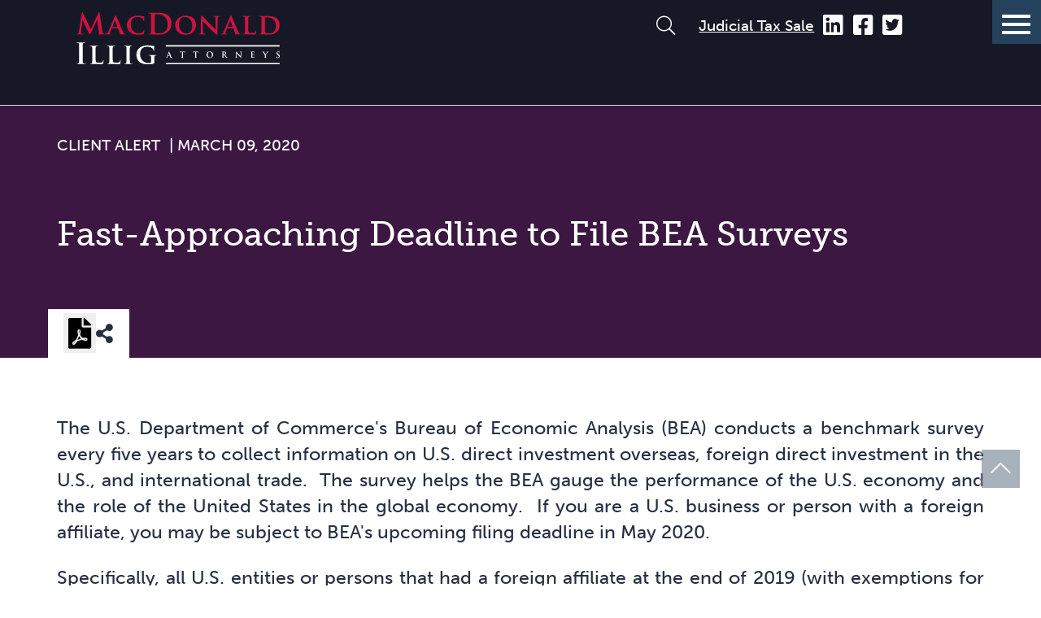

--- FILE ---
content_type: text/html; charset=utf-8
request_url: https://www.macdonaldillig.com/resources/news/news-item/fast-approaching-deadline-to-file-bea-surveys
body_size: 45065
content:
 <!DOCTYPE html> <html lang="en"> <head> <meta http-equiv="X-UA-Compatible" content="IE=edge,chrome=1" /> <meta charset="utf-8" /> <meta name="viewport" content="width=device-width, initial-scale=1"> <link href="/bundles/css?v=dOj1fle8GvN2SLvv7GcxT8Gc-UuCBn-AZsRekh2Jv7Y1" rel="stylesheet"/> <script src="/ScriptResource.axd?d=6DQe8ARl7A9TiuWej5ttCneUJ7deBrk9NX-BtwIUnNApijwfjR12idBgeMRjH0b7lF9Jnj6pbg5O8b0fSpzebTfAUY8uZPS1ikV018PfXe1X88yPNEUZYH-J5LznvY3Br22e3QBnNjK8-GQcDDRnp9y-H71vp2mAHMLLF8AePtGoAvpZvbAc5Hd9CbVlJbaD0&amp;t=ffffffffc7dbcf4a" type="text/javascript"></script><script src="/ScriptResource.axd?d=74FHISOx3fOPKwLxL0RMYnKyrd4tIglsoi8_K8vh5yxSDMEq1hL9B5HG6rsAzMeR5_evK82Q7sC6B4fvoIjqgl2ENBe6bMwxlGmGkY9jClta5lKuvWQcc1xxQU_99IXURM1N8SAOe2Vt6moPgDKDZi_7mSI_m8t6lJefV4edf1MsFze8XUxNysEqJSQpB6DM0&amp;t=ffffffffc7dbcf4a" type="text/javascript"></script> <!-- Google Tag Manager --> <script>
            (function (w, d, s, l, i) {
                w[l] = w[l] || []; w[l].push({
                    'gtm.start':
                        new Date().getTime(), event: 'gtm.js'
                }); var f = d.getElementsByTagName(s)[0],
                    j = d.createElement(s), dl = l != 'dataLayer' ? '&l=' + l : ''; j.async = true; j.src =
                        'https://www.googletagmanager.com/gtm.js?id=' + i + dl; f.parentNode.insertBefore(j, f);
            })(window, document, 'script', 'dataLayer', 'GTM-MRBH96X');
        </script> <!-- End Google Tag Manager --> <link rel="stylesheet" href="https://use.typekit.net/thd0vlh.css"> <title>
	Fast-Approaching Deadline to File BEA Surveys
</title><style type="text/css" media="all">header .header .logo {
    padding-top: 5px;
}

header .header .logo img {
    max-width: 300px;
}

@media (max-width: 600px){
header .header {
    height: 160px;
}
nav.mobile {
    padding-top: 220px;
}
}</style><meta id="description" name="description" content="The U.S. Department of Commerce&#39;s Bureau of Economic Analysis (BEA) conducts a benchmark survey every five years to collect information on U.S. direct investment overseas, foreign direct investment in the U.S., and international trade. &amp;nbsp;The survey helps the BEA gauge the performance of the U.S. economy and the role of ..." /><meta id="author" name="author" content="MacDonald, Illig, Jones &amp; Britton LLP" /><meta id="ogtitle" property="og:title" content="Fast-Approaching Deadline to File BEA Surveys" /><meta id="ogdescription" property="og:description" content="The U.S. Department of Commerce&#39;s Bureau of Economic Analysis (BEA) conducts a benchmark survey every five years to collect information on U.S. direct investment overseas, foreign direct investment in the U.S., and international trade. &amp;nbsp;The survey helps the BEA gauge the performance of the U.S. economy and the role of ..." /><meta id="ogsitename" property="og:site_name" content="MacDonald Illig" /><meta id="oglocale" property="og:locale" content="en_US" /><meta id="ogurl" property="og:url" content="https://www.macdonaldillig.com/resources/news/news-item/fast-approaching-deadline-to-file-bea-surveys" /><meta id="ogimage" property="og:image" content="https://www.macdonaldillig.com/CFImages/logo_SocialSharing.png" /><meta id="ogsecureimage" property="og:image:secure_url" content="https://www.macdonaldillig.com/CFImages/logo_SocialSharing.png" /><meta id="ogimagetype" property="og:image:type" content="image/png" /><meta id="ogimagewidth" property="og:image:width" content="600" /><meta id="ogimageheight" property="og:image:height" content="600" /><meta id="twittercard" property="twitter:card" content="summary_large_image" /><meta id="twittertitle" property="twitter:title" content="Fast-Approaching Deadline to File BEA Surveys" /><meta id="twitterdescription" property="twitter:description" content="The U.S. Department of Commerce&#39;s Bureau of Economic Analysis (BEA) conducts a benchmark survey every five years to collect information on U.S. direct investment overseas, foreign direct investment in the U.S., and international trade. &amp;nbsp;The survey helps the BEA gauge the performance of the U.S. economy and the role of ..." /><meta id="twitterimage" property="twitter:image" content="https://www.macdonaldillig.com/CFImages/logo_SocialSharing.png" /><meta id="twitterimagealt" property="twitter:image:alt" content="MacDonald Illig Logo" /><meta id="twittersite" property="twitter:site" content="MacDonald Illig" /><meta id="twittercreateor" property="twitter:creator" content="@MacDonaldillig" /><script type="application/ld+json">{"@context": "http://schema.org","@type": "WebPage","name": "Fast-Approaching Deadline to File BEA Surveys","image": "https://www.macdonaldillig.com/CFImages/logo_SocialSharing.png","url": "https://www.macdonaldillig.com/resources/news/news-item/fast-approaching-deadline-to-file-bea-surveys"}</script><meta name="Generator" content="Sitefinity 15.2.8400.0 SE" /><link rel="canonical" href="https://www.macdonaldillig.com/resources/news/news-item/fast-approaching-deadline-to-file-bea-surveys" /></head> <body class=""> <!-- Google Tag Manager (noscript) --> <noscript><iframe src="https://www.googletagmanager.com/ns.html?id=GTM-MRBH96X" height="0" width="0" style="display:none;visibility:hidden"></iframe></noscript> <!-- End Google Tag Manager (noscript) --> <nav id="skiptocontent" aria-label="Skip Navigation Links" style=""> <a href="#maincontent" tabindex="0">skip to main content</a> </nav>  <nav class="mobile" role="navigation" aria-label="mobile navigation" id="mobileMenu"> <div class="mobileNavWrapper"> 

    <ul class="mainTreeNav">
        <li class="rootMenuItem hasChildren ">
            <a href="/who-we-are" target="_self" class="">Who We Are</a>
                <ul class="">
                                    <li class=" ">
                    <a class="" href="/who-we-are/about-macdonald-illig" target="_self">About MacDonald Illig</a>
                </li>
                <li class=" ">
                    <a class="" href="/who-we-are/client-focus" target="_self">Client Focus</a>
                </li>
                <li class=" ">
                    <a class="" href="/who-we-are/how-we-help" target="_self">How We Help</a>
                </li>
                <li class=" ">
                    <a class="" href="/who-we-are/our-history" target="_self">Our History</a>
                </li>
                <li class=" ">
                    <a class="" href="/who-we-are/client-testimonials" target="_self">Client Testimonials</a>
                </li>
                <li class=" ">
                    <a class="" href="/who-we-are/commitment-to-community" target="_self">Commitment to Community</a>
                </li>

                    
                </ul>
        </li>
        <li class="rootMenuItem ">
            <a href="/our-team" target="_self" class="">Our Team</a>
        </li>
        <li class="rootMenuItem ">
            <a href="/our-services" target="_self" class="">Our Services</a>
        </li>
        <li class="rootMenuItem ">
            <a href="/client-successes" target="_self" class="">Client Successes</a>
        </li>
        <li class="rootMenuItem hasChildren childSelected">
            <a href="/resources" target="_self" class="childSelected">Resources</a>
                <ul class="">
                                    <li class=" ">
                    <a class="" href="/resources/articles-presentations" target="_self">Articles &amp; Presentations</a>
                </li>
                <li class=" ">
                    <a class="" href="/resources/events" target="_self">Events</a>
                </li>
                <li class="childSelected ">
                    <a class="childSelected" href="/resources/news" target="_self">News &amp; Client Alerts</a>
                </li>
                <li class=" ">
                    <a class="" href="/resources/coronavirus" target="_self">MacDonald Illig Coronavirus (COVID-19) Resource Center</a>
                </li>
                <li class=" ">
                    <a class="" href="/resources/frequently-asked-questions" target="_self">Frequently Asked Questions (FAQs)</a>
                </li>

                    
                </ul>
        </li>
        <li class="rootMenuItem hasChildren ">
            <a href="/join-us" target="_self" class="">Join Us</a>
                <ul class="">
                                    <li class=" ">
                    <a class="" href="/join-us/why-macdonald-illig" target="_self">Why MacDonald Illig</a>
                </li>
                <li class=" ">
                    <a class="" href="/join-us/attorneys-associates" target="_self">Attorneys &amp; Associates</a>
                </li>
                <li class=" ">
                    <a class="" href="/join-us/summer-associates" target="_self">Summer Associates</a>
                </li>
                <li class=" ">
                    <a class="" href="/join-us/paralegals-legal-assistants-staff" target="_self">Paralegals, Legal Assistants, &amp; Staff</a>
                </li>

                    
                </ul>
        </li>
        <li class="rootMenuItem ">
            <a href="/contact-us" target="_self" class="">Contact Us</a>
        </li>
    </ul>











<div class="grid grid-nogutter" data-sf-element="grid">
    <div id="cph_mobileNav_TDF80EC3E050_Col00" class="sf_colsIn col staticContent" data-sf-element="Column 1" data-placeholder-label="Static Content">
<div class="judicialTax" >
    <div class="sfContentBlock sf-Long-text" ><a href="/judicial-tax-sale">Judicial Tax Sale</a></div>
</div>
<div >
    <div class="sfContentBlock sf-Long-text" ><address>
<p>100 State St. Suite 700, Erie, PA 16507<br>
Phone: <a href="tel:8148707600" title="Call now" aria-label="8 1 4 8 7 0 7 6 0 0">(814) 870-7600</a><br>
Fax: (814) 454-4647
</p>
</address></div>
</div>
    </div>
</div>


 </div> </nav> <div id="wrapper" class="pageWrapper"> <header> <button class="hamburger" title="Toggle responsive menu" aria-haspopup="true" aria-controls="mobileMenu" aria-expanded="false"> <span></span> <span></span> <span></span> </button> <div class="topHeader"> 
 </div> <div class="header"> 
<div class="fullWidthContainer" data-sf-element="grid">
    <div id="cph_header_TDF80EC3E105_Col00" class="sf_colsIn" data-sf-element="Column 1">
<div >
    <div class="sfContentBlock sf-Long-text" ><img src="/images/default-source/default-album/logos/logo_fullcolour.jpg?sfvrsn=3dd09080_0" alt="logo_fullcolour" class="printOnly" title="logo_fullcolour" data-displaymode="Original"></div>
</div><div class="grid" data-sf-element="grid">
    <div id="cph_header_TDF80EC3E092_Col00" class="sf_colsIn col logo" data-sf-element="Column 1" data-placeholder-label="Column 1">
<div >
    <div class="sfContentBlock sf-Long-text" ><p><a aria-label="Return to home page" href="/home"><img alt="MacDonald Illig Logo" src="/images/default-source/default-album/logos/logo.svg?sfvrsn=a183598e_10" sf-size="20301"></a></p></div>
</div>
    </div>
    <div id="cph_header_TDF80EC3E092_Col01" class="sf_colsIn col col-grow-4 navigation" data-sf-element="Column 2" data-placeholder-label="Column 2"><div class="grid searchSocialGrid" data-sf-element="grid">
    <div id="cph_header_TDF80EC3E090_Col00" class="sf_colsIn col search" data-sf-element="Column 1" data-placeholder-label="Search"><div class="form-inline ">
    <div class="searchBox">

        <!--Button-->
        <button type="button" class="searchModal-1_open sfsearchOpen"><span class="fal fa-search"></span><span class="sr-only">Open search - opens modal window</span></button>
        <!--Modal Content-->
        <div id="searchModal-1" class="searchModal">
            <button type="button" class="searchModal-1_close button close"><span class="fal fa-times"></span><span class="sr-only">Close search - closes modal window</span></button>
            <div class="modalContent">
                <div class="formGroup" role="search">
                    <input type="search" title="Search input" placeholder="Search" id="modalSearchBox-1" class="form-control" value="" aria-autocomplete="both" aria-describedby='SearchInfo-1' />
                    <button type="button" class="sfsearchSubmit button" id="modalSearchButton-1">Go</button>
                    <span id='SearchInfo-1' aria-hidden="true" hidden>When autocomplete results are available use up and down arrows to review and enter to select.</span>
                </div>

                <input type="hidden" data-sf-role="resultsUrl" value="/search-results" />
                <input type="hidden" data-sf-role="indexCatalogue" value="fullsite" />
                <input type="hidden" data-sf-role="wordsMode" value="AllWords" />
                <input type="hidden" data-sf-role="disableSuggestions" value='false' />
                <input type="hidden" data-sf-role="minSuggestionLength" value="3" />
                <input type="hidden" data-sf-role="suggestionFields" value="Title,Content" />
                <input type="hidden" data-sf-role="language" value="en" />
                <input type="hidden" data-sf-role="suggestionsRoute" value="/restapi/search/suggestions" />
                <input type="hidden" data-sf-role="searchTextBoxId" value='#modalSearchBox-1' />
                <input type="hidden" data-sf-role="searchButtonId" value='#modalSearchButton-1' />
            </div>
        </div>
        
        
    </div>
</div>


    </div>
    <div id="cph_header_TDF80EC3E090_Col01" class="sf_colsIn col social" data-sf-element="Column 2" data-placeholder-label="Social">
<div class="judicialTax" >
    <div class="sfContentBlock sf-Long-text" ><a href="/judicial-tax-sale">Judicial Tax Sale</a></div>
</div>
<div >
    <div class="sfContentBlock sf-Long-text" ><ul class="socialLinks reset">
    <li><a href="https://linkedin.com/company/macdonaldillig" target="_blank" title="Join us on LinkedIn" rel="noopener"><em class="fab fa-linkedin"></em><span class="sr-only">Join us on LinkedIn - opens in new window</span></a></li>
    <li><a href="https://www.facebook.com/MacDonaldIllig/" target="_blank" title="Like us on Facebook" rel="noopener"><em class="fab fa-facebook-square"></em><span class="sr-only">Like us on Facebook - opens in new window</span></a></li>
    <li><a href="https://twitter.com/MacDonaldillig" target="_blank" title="Follow us on Twitter" rel="noopener"><em class="fab fa-twitter-square"></em><span class="sr-only">Follow us on Twitter - opens in new window</span></a></li>
</ul></div>
</div>
    </div>
</div><div class="grid" data-sf-element="grid">
    <div id="cph_header_TDF80EC3E091_Col00" class="sf_colsIn col menu" data-sf-element="Column 1" data-placeholder-label="Menu"><nav role="navigation" aria-label="Main Site Navigation">
    <ul class="mainNav">
    <li class="rootMenuItem hasChildren ">
        <a href="/who-we-are" target="_self" class="">Who We Are</a>
            <ul class="">
                            <li class=" ">
                <a class="" href="/who-we-are/about-macdonald-illig" target="_self">About MacDonald Illig</a>
            </li>
            <li class=" ">
                <a class="" href="/who-we-are/client-focus" target="_self">Client Focus</a>
            </li>
            <li class=" ">
                <a class="" href="/who-we-are/how-we-help" target="_self">How We Help</a>
            </li>
            <li class=" ">
                <a class="" href="/who-we-are/our-history" target="_self">Our History</a>
            </li>
            <li class=" ">
                <a class="" href="/who-we-are/client-testimonials" target="_self">Client Testimonials</a>
            </li>
            <li class=" ">
                <a class="" href="/who-we-are/commitment-to-community" target="_self">Commitment to Community</a>
            </li>

                            </ul>
    </li>
    <li class="rootMenuItem hasChildren ">
        <a href="/our-team" target="_self" class="">Our Team</a>
            <ul class="teammembers">
                
            <li >
                <a  href="https://www.macdonaldillig.com/our-team/bio/shaun-b-adrian">Shaun B.  Adrian</a>
            </li>
            <li >
                <a  href="https://www.macdonaldillig.com/our-team/bio/j-w-alberstadt-jr-">J. W. Alberstadt, Jr.</a>
            </li>
            <li >
                <a  href="https://www.macdonaldillig.com/our-team/bio/thomas-j-buseck">Thomas J.  Buseck</a>
            </li>
            <li >
                <a  href="https://www.macdonaldillig.com/our-team/bio/lydia-h-caparosa">Lydia  H.  Caparosa</a>
            </li>
            <li >
                <a  href="https://www.macdonaldillig.com/our-team/bio/brian-k-cressman">Brian K.  Cressman</a>
            </li>
            <li >
                <a  href="https://www.macdonaldillig.com/our-team/bio/w-patrick-delaney">W.  Patrick  Delaney </a>
            </li>
            <li >
                <a  href="https://www.macdonaldillig.com/our-team/bio/john-draskovic">John  Draskovic</a>
            </li>
            <li >
                <a  href="https://www.macdonaldillig.com/our-team/bio/gary-eiben">Gary Eiben</a>
            </li>
            <li >
                <a  href="https://www.macdonaldillig.com/our-team/bio/kyle-e.-gallo">Kyle E. Gallo</a>
            </li>
            <li >
                <a  href="https://www.macdonaldillig.com/our-team/bio/robert-e-gandley">Robert E.  Gandley</a>
            </li>
            <li >
                <a  href="https://www.macdonaldillig.com/our-team/bio/michael-garcia">G. Michael Garcia, II</a>
            </li>
            <li >
                <a  href="https://www.macdonaldillig.com/our-team/bio/julia-t.-guerrein">Julia T. Guerrein</a>
            </li>
            <li >
                <a  href="https://www.macdonaldillig.com/our-team/bio/jennifer-b-hirneisen">Jennifer B.  Hirneisen</a>
            </li>
            <li >
                <a  href="https://www.macdonaldillig.com/our-team/bio/joshua-a.-kirkpatrick">Joshua A. Kirkpatrick</a>
            </li>
            <li >
                <a  href="https://www.macdonaldillig.com/our-team/bio/taylor-a.-korus">Taylor A. Korus</a>
            </li>
            <li >
                <a  href="https://www.macdonaldillig.com/our-team/bio/mark-j.-kuhar">Mark J. Kuhar</a>
            </li>
            <li >
                <a  href="https://www.macdonaldillig.com/our-team/bio/john-a-lauer">John  A.  Lauer</a>
            </li>
            <li >
                <a  href="https://www.macdonaldillig.com/our-team/bio/rachel-m.-loper">Rachel M. Loper</a>
            </li>
            <li >
                <a  href="https://www.macdonaldillig.com/our-team/bio/janine-m.-mcclintic">Janine M. McClintic</a>
            </li>
            <li >
                <a  href="https://www.macdonaldillig.com/our-team/bio/matthew-w-mccullough">Matthew  W.  McCullough</a>
            </li>
            <li >
                <a  href="https://www.macdonaldillig.com/our-team/bio/john-j-mehler">John  J.  Mehler</a>
            </li>
            <li >
                <a  href="https://www.macdonaldillig.com/our-team/bio/michael-micsky">Michael A. Micsky</a>
            </li>
            <li >
                <a  href="https://www.macdonaldillig.com/our-team/bio/daniel-m-miller">Daniel  M.  Miller</a>
            </li>
            <li >
                <a  href="https://www.macdonaldillig.com/our-team/bio/kimberly-a-oakes">Kimberly  A.  Oakes</a>
            </li>
            <li >
                <a  href="https://www.macdonaldillig.com/our-team/bio/nicholas-r-pagliari">Nicholas  R.  Pagliari</a>
            </li>
            <li >
                <a  href="https://www.macdonaldillig.com/our-team/bio/thomas-a-pendleton">Thomas A.  Pendleton</a>
            </li>
            <li >
                <a  href="https://www.macdonaldillig.com/our-team/bio/lisa-smith-presta">Lisa  Smith Presta</a>
            </li>
            <li >
                <a  href="https://www.macdonaldillig.com/our-team/bio/joseph-b.-reed">Joseph B. Reed</a>
            </li>
            <li >
                <a  href="https://www.macdonaldillig.com/our-team/bio/emilie-swan-reinhardt">Emilie Swan Reinhardt</a>
            </li>
            <li >
                <a  href="https://www.macdonaldillig.com/our-team/bio/stephen-e.-rinderle">Stephen E. Rinderle</a>
            </li>
            <li >
                <a  href="https://www.macdonaldillig.com/our-team/bio/jamie-r-schumacher">Jamie  R.  Schumacher</a>
            </li>
            <li >
                <a  href="https://www.macdonaldillig.com/our-team/bio/s-craig-shamburg">S.  Craig Shamburg</a>
            </li>
            <li >
                <a  href="https://www.macdonaldillig.com/our-team/bio/mark-j-shaw">Mark  J.  Shaw</a>
            </li>
            <li >
                <a  href="https://www.macdonaldillig.com/our-team/bio/ashley-n-solo">Ashley  N.  Solo</a>
            </li>
            <li >
                <a  href="https://www.macdonaldillig.com/our-team/bio/william-s.-speros">William S. Speros</a>
            </li>
            <li >
                <a  href="https://www.macdonaldillig.com/our-team/bio/james-e-spoden">James  E.  Spoden</a>
            </li>
            <li >
                <a  href="https://www.macdonaldillig.com/our-team/bio/bryan-l.-spry">Bryan L. Spry</a>
            </li>
            <li >
                <a  href="https://www.macdonaldillig.com/our-team/bio/laura-p-stefanovski">Laura  P.  Stefanovski</a>
            </li>
            <li >
                <a  href="https://www.macdonaldillig.com/our-team/bio/colleen-r.-stumpf">Colleen R. Stumpf</a>
            </li>
            <li >
                <a  href="https://www.macdonaldillig.com/our-team/bio/roger-h-taft">Roger H.  Taft</a>
            </li>
            <li >
                <a  href="https://www.macdonaldillig.com/our-team/bio/michael-p-thomas">Michael  P.  Thomas</a>
            </li>
            <li >
                <a  href="https://www.macdonaldillig.com/our-team/bio/james-b-toohey">James  B.  Toohey</a>
            </li>
            <li >
                <a  href="https://www.macdonaldillig.com/our-team/bio/nathan-p.-venesky">Nathan P. Venesky</a>
            </li>
            <li >
                <a  href="https://www.macdonaldillig.com/our-team/bio/james-r-walczak">James  R.  Walczak</a>
            </li>
            <li >
                <a  href="https://www.macdonaldillig.com/our-team/bio/scott-l-wallen">Scott L.  Wallen</a>
            </li>
            <li >
                <a  href="https://www.macdonaldillig.com/our-team/bio/russell-s-warner">Russell S. Warner</a>
            </li>
                            </ul>
    </li>
    <li class="rootMenuItem hasChildren ">
        <a href="/our-services" target="_self" class="">Our Services</a>
            <ul class="expertises">
                
                            <li >
                <a  href="https://www.macdonaldillig.com/our-services/detail/banking-finance">Banking &amp; Finance</a>
            </li>
            <li >
                <a  href="https://www.macdonaldillig.com/our-services/detail/bankruptcy-creditors&#39;-rights">Bankruptcy &amp; Creditors&#39; Rights</a>
            </li>
            <li >
                <a  href="https://www.macdonaldillig.com/our-services/detail/business-transactions">Business Transactions</a>
            </li>
            <li >
                <a  href="https://www.macdonaldillig.com/our-services/detail/cannabis">Cannabis</a>
            </li>
            <li >
                <a  href="https://www.macdonaldillig.com/our-services/detail/charitable-nonprofit-organizations">Charitable &amp; Nonprofit Organizations</a>
            </li>
            <li >
                <a  href="https://www.macdonaldillig.com/our-services/detail/construction">Construction</a>
            </li>
            <li >
                <a  href="https://www.macdonaldillig.com/our-services/detail/education">Education</a>
            </li>
            <li >
                <a  href="https://www.macdonaldillig.com/our-services/detail/environmental-energy">Environmental &amp; Energy</a>
            </li>
            <li >
                <a  href="https://www.macdonaldillig.com/our-services/detail/family-law">Family Law</a>
            </li>
            <li >
                <a  href="https://www.macdonaldillig.com/our-services/detail/family-owned-businesses">Family-Owned Businesses</a>
            </li>
            <li >
                <a  href="https://www.macdonaldillig.com/our-services/detail/government-services">Government Services</a>
            </li>
            <li >
                <a  href="https://www.macdonaldillig.com/our-services/detail/health-care">Health Care</a>
            </li>
            <li >
                <a  href="https://www.macdonaldillig.com/our-services/detail/intellectual-property-technology">Intellectual Property &amp; Technology</a>
            </li>
            <li >
                <a  href="https://www.macdonaldillig.com/our-services/detail/labor-employment">Labor &amp; Employment</a>
            </li>
            <li >
                <a  href="https://www.macdonaldillig.com/our-services/detail/litigation">Litigation</a>
            </li>
            <li >
                <a  href="https://www.macdonaldillig.com/our-services/detail/manufacturing">Manufacturing</a>
            </li>
            <li >
                <a  href="https://www.macdonaldillig.com/our-services/detail/real-estate">Real Estate</a>
            </li>
            <li >
                <a  href="https://www.macdonaldillig.com/our-services/detail/tax-planning-representation">Tax Planning &amp; Representation</a>
            </li>
            <li >
                <a  href="https://www.macdonaldillig.com/our-services/detail/transportation-logistics">Transportation &amp; Logistics</a>
            </li>
            <li >
                <a  href="https://www.macdonaldillig.com/our-services/detail/trusts-estates">Trusts &amp; Estates</a>
            </li>
            <li >
                <a  href="https://www.macdonaldillig.com/our-services/detail/workers&#39;-compensation">Workers&#39; Compensation</a>
            </li>
            </ul>
    </li>
    <li class="rootMenuItem ">
        <a href="/client-successes" target="_self" class="">Client Successes</a>
    </li>
    <li class="rootMenuItem hasChildren childSelected">
        <a href="/resources" target="_self" class="childSelected">Resources</a>
            <ul class="">
                            <li class=" ">
                <a class="" href="/resources/articles-presentations" target="_self">Articles &amp; Presentations</a>
            </li>
            <li class=" ">
                <a class="" href="/resources/events" target="_self">Events</a>
            </li>
            <li class="childSelected ">
                <a class="childSelected" href="/resources/news" target="_self">News &amp; Client Alerts</a>
            </li>
            <li class=" ">
                <a class="" href="/resources/coronavirus" target="_self">MacDonald Illig Coronavirus (COVID-19) Resource Center</a>
            </li>
            <li class=" ">
                <a class="" href="/resources/frequently-asked-questions" target="_self">Frequently Asked Questions (FAQs)</a>
            </li>

                            </ul>
    </li>
    <li class="rootMenuItem hasChildren ">
        <a href="/join-us" target="_self" class="">Join Us</a>
            <ul class="">
                            <li class=" ">
                <a class="" href="/join-us/why-macdonald-illig" target="_self">Why MacDonald Illig</a>
            </li>
            <li class=" ">
                <a class="" href="/join-us/attorneys-associates" target="_self">Attorneys &amp; Associates</a>
            </li>
            <li class=" ">
                <a class="" href="/join-us/summer-associates" target="_self">Summer Associates</a>
            </li>
            <li class=" ">
                <a class="" href="/join-us/paralegals-legal-assistants-staff" target="_self">Paralegals, Legal Assistants, &amp; Staff</a>
            </li>

                            </ul>
    </li>
    <li class="rootMenuItem ">
        <a href="/contact-us" target="_self" class="">Contact Us</a>
    </li>
    </ul>
</nav>















    </div>
</div>
    </div>
</div>
    </div>
</div>
 </div> </header> <main> <div hidden> <span id="new-window-0">Opens in a new window</span> <span id="new-window-1">Opens an external site</span> <span id="new-window-2">Opens an external site in a new window</span> </div> <div class="banner"> 
 </div> <div class="bd" id="maincontent"> <div class="breadCrumb"> 
 </div> 
<div class="grid grid-nogutter" data-sf-element="grid">
    <div id="cph_body_T5482399C001_Col00" class="sf_colsIn col" data-sf-element="Column 1" data-placeholder-label="No Gutter - Detail Page Only">


<article aria-label="Fast-Approaching Deadline to File BEA Surveys" class="newsitem resource detailView  ">
    

    <div class="detailViewBanner">
        <div class="innerContainer">
            <div class='contentTypeLabels'><a href = 'https://www.macdonaldillig.com/resources/news?newstypes=a4e9f944-db43-4bd5-b3c1-d3c6547ac305'aria-label="View more of content type Client Alert" > <span class='subType'>Client Alert</span></a></div>
            <span class='dates' ><time datetime='2020-03-09'>March 09, 2020</time></span>
            <h1>Fast-Approaching Deadline to File BEA Surveys</h1>

            
            <div class="socialAndSharing">
                <div class="social outer">
                    <ul class="socialLinks">
                        <form method="post" target="_blank" action="/resources/news/news-item/PrintNewsItem/">
                            <input type="hidden" id="hidPDFItemGuid" name="hidPDFItemGuid" value="bac9e159-73ba-462e-a071-badbefe6a571">
                            <button type="submit" class="printButton"><span class="fas fa-file-pdf" role="presentation"></span><span class="sr-only">Print Button</span></button>
                        </form>
                    </ul>
                </div>
                <div class="sharing outer">
                    
    <div class="shareThisModal">
        <script type='text/javascript' src='//platform-api.sharethis.com/js/sharethis.js#property=5d011fe64351e9001265056a&product=custom-share-buttons' async='async'></script>
        <ul class="sharingLinks">
                <li class="sharingLink">
                    <button type="button" class="share-button st-custom-button email-share-button" data-network="email" title="" aria-label=""><span class='far fa-fw fa-envelope' role='presentation'></span><span class="sr-only"></span></button>
                </li>
                <li class="sharingLink">
                    <button type="button" class="share-button st-custom-button facebook-share-button" data-network="facebook" title="" aria-label=""><span class='fab fa-fw fa-facebook-f' role='presentation'></span><span class="sr-only"></span></button>
                </li>
                <li class="sharingLink">
                    <button type="button" class="share-button st-custom-button twitter-share-button" data-network="twitter" title="" aria-label=""><span class='fab fa-fw fa-twitter' role='presentation'></span><span class="sr-only"></span></button>
                </li>
                <li class="sharingLink">
                    <button type="button" class="share-button st-custom-button linkedin-share-button" data-network="linkedin" title="" aria-label=""><span class='fab fa-fw fa-linkedin-in' role='presentation'></span><span class="sr-only"></span></button>
                </li>
        </ul>
        <div class="closeModalButton" data-close="" aria-label="Close modal">
            <span class="fa fa-times" aria-hidden="true"></span>
        </div>
    </div>


                </div>
            </div>

        </div>
    </div>

    <div class="innerContainer">

            <div class="mainContent">
                    <div class="cmsContent">
                        <p style="text-align: justify" align="left">The U.S. Department of Commerce's Bureau of Economic Analysis (BEA) conducts a benchmark survey every five years to collect information on U.S. direct investment overseas, foreign direct investment in the U.S., and international trade. &nbsp;The survey helps the BEA gauge the performance of the U.S. economy and the role of the United States in the global economy.&nbsp; If you are a U.S. business or person with a foreign affiliate, you may be subject to BEA's upcoming filing deadline in May 2020.</p><p style="text-align: justify" align="left">Specifically, all U.S. entities or persons that had a foreign affiliate at the end of 2019 (with exemptions for investments in certain foreign private funds) must file a Form BE-10 survey.&nbsp; There are five types of BE-10 forms that you may need to file, depending upon the extent and nature of your foreign business investments.&nbsp; And even if you had no foreign affiliates during your 2019 fiscal year, you may still need to file a "BE-10 Claim for Not Filing" if contacted by BEA.</p><p style="text-align: justify" align="left">BEA indicated that this year's BE-10 would become available this month and has made significant changes to the form from years past. &nbsp;The filing deadline depends on how many forms are required; for U.S. entities filing fewer than 50 surveys, the deadline for submission of fully completed and certified BE-10s is May 29, 2020. &nbsp;Failure to timely file a BE-10 Report with BEA can lead to civil penalties of between $4,735 and $48,192, with criminal penalties (for willful violations) of up to $10,000 and, if an individual, up to one year in prison.</p><p style="text-align: justify" align="left">If you know you are subject to BE-10 filing requirements, are unsure of your filing obligations, or have been contacted by the BEA, please contact <a target="_blank" href="mailto:wsperos@mijb.com">Bill Speros</a> or another attorney in the Business Transactions group at our Firm.</p><p style="text-align: justify" align="left">&nbsp;</p><p><strong>Legal Advice Disclaimer:</strong>&nbsp;The information presented on this website serves solely as general guidance and should not be construed as legal advice by MacDonald, Illig, Jones &amp; Britton LLP as a replacement for seeking personalized legal counsel from a qualified attorney. MacDonald, Illig, Jones &amp; Britton LLP does not assume liability for the accuracy or reliability of content hosted on any third-party websites accessible through links provided on this site.</p><p style="text-align: justify" align="left"></p>
                    </div>

                

            </div>
    </div>
    <div class="fullWidthContainer">

            <div class="accordianItem">
                <div class="toggleAction active">
                    <h2>Related Attorneys</h2>
                </div>
                <div class="toggleContent">
                    
    <aside aria-label="Related Attorney" class="teammembers">
        <ul class="grid">
            <li class="col">
                


<article aria-label="William S. Speros" class="teammember" data-url="https://www.macdonaldillig.com/our-team/bio/william-s.-speros">
    
            <div class="bgImgWrapper ">
                    <a href="https://www.macdonaldillig.com/our-team/bio/william-s.-speros"  aria-label="William S. Speros">
                            <span class="bgImg" style="background-image: url('/images/default-source/pagebanners/william-speros-photo---test-2jpg.tmb-cfthumb_m.jpg?Culture=en&amp;sfvrsn=71751420_1')" role="img" aria-label="William S. Speros"></span>
                    </a>
            </div>


    <div class="content">
        <h3 ><a href="https://www.macdonaldillig.com/our-team/bio/william-s.-speros" aria-label="William S. Speros" title="William S. Speros"  tabindex="0">William S. Speros</a></h3>

        <span class='position' >Partner</span>


        <ul class="contactInfo">
                <li><span class='email' ><span class='prefixLabel email'>Email:</span><a href='mailto:wsperos@mijb.com' title='Email wsperos@mijb.com' aria-label="Email">wsperos@mijb.com</a></span></li>
                            <li><span class='prefixLabel phone'>Phone:</span><a href='tel:8148707764' title='Call now' aria-label="8 1 4 8 7 0 7 7 6 4">(814) 870-7764</a></li>
                            <li><span class='prefixLabel phone'>Mobile:</span><a href='tel:2023553569' title='Call now' aria-label="2 0 2 3 5 5 3 5 6 9">(202) 355-3569</a></li>
        </ul>

    </div>
</article>


            </li>
        </ul>
    </aside>





                    <div class="viewMoreOuter">
                        <a href="/our-team" class="button" aria-label="View all Attorneys" title="View all Attorneys" tabindex="0">View all Attorneys</a>
                    </div>

                </div>
            </div>

            <div id="relatedServices"></div>
            <div class="accordianItem">
                <div class="toggleAction active">
                    <h2>Related Services</h2>
                </div>
                <div class="toggleContent">
                    
    <aside aria-label="Related Service
" class="related simple expertises">

        <ul>
            <li>
                <a href="https://www.macdonaldillig.com/our-services/detail/business-transactions"  aria-label="Business Transactions" title="Business Transactions"  tabindex="0">Business Transactions</a>
            </li>
        </ul>
    </aside>


                    <div class="viewMoreOuter">
                        <a href="/our-services" class="button" aria-label="View all Services" title="View all Services" tabindex="0">View all Services</a>
                    </div>
                </div>
            </div>
    </div>
</article>





    </div>
</div>
 </div> </main> </div> <footer> <section aria-label="Sitemap and Subscribe" class="preFooter"> 
 </section> <section aria-label="Copyright, Legal and Accessibility" class="mainFooter"> 
<div class="innerContainer">
    <div id="cph_footer_TDF80EC3E100_Col00" class="sf_colsIn col footerTop" data-sf-element="Column 1" data-placeholder-label="Footer Top"><div class="grid overridden" data-sf-element="grid">
    <div id="cph_footer_TDF80EC3E102_Col00" class="sf_colsIn col col-3 footerlogo" data-sf-element="Column 1" data-placeholder-label="Logo">
<div >
    <div class="sfContentBlock sf-Long-text" ><p><a href="/home"><img alt="MacDonald Illig Logo in white" src="/images/default-source/default-album/logos/logo_white.svg?sfvrsn=a4affc61_6" sf-size="20032"></a></p></div>
</div>
    </div>
    <div id="cph_footer_TDF80EC3E102_Col01" class="sf_colsIn col col-6 address" data-sf-element="Column 2" data-placeholder-label="Address">
<div >
    <div class="sfContentBlock sf-Long-text" ><address>
<p>100 State St. Suite 700, Erie, PA 16507<br>
Phone: <a href="tel:8148707600" title="Call now" aria-label="8 1 4 8 7 0 7 6 0 0">(814) 870-7600</a><br>
Fax: (814) 454-4647
</p>
</address></div>
</div>
    </div>
    <div id="cph_footer_TDF80EC3E102_Col02" class="sf_colsIn col col-3 sitemap" data-sf-element="Column 2" data-placeholder-label="Sitemap">
<div >
    <div class="sfContentBlock sf-Long-text" ><p><a href="/home">Home</a> <a href="/legal/terms-of-use">Terms of Use</a>
 <a href="/legal/privacy-policy">Privacy Policy</a>&nbsp;<a href="/legal/accessibility">Accessibility</a> <a href="/contact-us">Contact Us</a>
</p></div>
</div>
<div >
    <div class="sfContentBlock sf-Long-text" ><ul class="socialLinks reset">
    <li><a href="https://linkedin.com/company/macdonaldillig" target="_blank" title="Join us on LinkedIn" rel="noopener"><em class="fab fa-linkedin"></em><span class="sr-only">Join us on LinkedIn - opens in new window</span></a></li>
    <li><a href="https://www.facebook.com/MacDonaldIllig/" target="_blank" title="Like us on Facebook" rel="noopener"><em class="fab fa-facebook-square"></em><span class="sr-only">Like us on Facebook - opens in new window</span></a></li>
    <li><a href="https://twitter.com/MacDonaldillig" target="_blank" title="Follow us on Twitter" rel="noopener"><em class="fab fa-twitter-square"></em><span class="sr-only">Follow us on Twitter - opens in new window</span></a></li>
</ul></div>
</div>
    </div>
</div>

    </div>
</div>
<div class="innerContainer">
    <div id="cph_footer_TDF80EC3E097_Col00" class="sf_colsIn col footerAbout" data-sf-element="Column 1" data-placeholder-label="Container"><div class="grid" data-sf-element="grid">
    <div id="cph_footer_TDF80EC3E116_Col00" class="sf_colsIn col col-grow-2" data-sf-element="Column 1" data-placeholder-label="Column 1">
<div >
    <div class="sfContentBlock sf-Long-text" ><p>The materials provided herein include items that were created by MacDonald, Illig, Jones &amp; Britton LLP and are protected under U.S. Copyright Law. These materials may not be copied, duplicated, modified, or distributed without the express written permission of MacDonald, Illig, Jones &amp; Britton LLP. All rights reserved by MacDonald, Illig, Jones &amp; Britton LLP.</p></div>
</div>
    </div>
    <div id="cph_footer_TDF80EC3E116_Col01" class="sf_colsIn col" data-sf-element="Column 2" data-placeholder-label="Column 2">
<div >
    <div class="sfContentBlock sf-Long-text" ><p style="text-align: right">&nbsp; &nbsp; &nbsp; &nbsp;&nbsp;<img sf-image-responsive="false" src="/images/default-source/badges/cc23_erie_winner-resized.png?sfvrsn=c425cbf2_1" height="152" style="float: right" width="110" alt="2023 Choice Awards Erie Badge" sf-size="12110">&nbsp; &nbsp; &nbsp;<a href="https://www.bestlawfirms.com/firms/macdonald-illig-jones-britton-llp/18777/US" data-sf-ec-immutable="" style="font-family: inherit; font-size: inherit; text-transform: inherit; word-spacing: normal; white-space: inherit; max-width: 100%; height: auto"><img sf-image-responsive="true" src="/images/default-source/badges/2026-best-law-firms---standard-badge.png?sfvrsn=2e7e8e15_1" height="158" style="height: auto" title="2026 Best Law Firms - Standard Badge" width="135" alt="" sf-size="403680"></a><span style="background-color: rgba(0, 0, 0, 0); color: inherit; font-family: inherit; font-size: inherit; text-transform: inherit; word-spacing: normal; caret-color: auto; white-space: inherit">&nbsp;&nbsp;&nbsp;</span><img src="/images/default-source/badges/2023-bestoferie.png?sfvrsn=6d09822f_1" style="float: right" width="120" alt="2023 Best of Erie Badge"><br></p>&nbsp;</div>
</div>
    </div>
</div>

    </div>
</div>
<div class="innerContainer">
    <div id="cph_footer_TDF80EC3E098_Col00" class="sf_colsIn col footerCopyright" data-sf-element="Column 1" data-placeholder-label="Container">
<div >
    <div class="sfContentBlock sf-Long-text" ><p><a href="/erie-pennsylvania-business-lawyer">Erie, Pennsylvania Business Lawyer</a> | <a href="/erie-litigation-lawyer">Erie Litigation Lawyer</a> | MacDonald, Illig, Jones &amp; Britton LLP | Copyright © 2019, MacDonald, Illig, Jones &amp; Britton LLP</p></div>
</div>
    </div>
</div>
 </section> <section aria-label="DesignedBy" class="cubicle"> 
 <a href="https://www.cubiclefugitive.com" target="_blank">Law Firm Marketing</a>
            | <a href="https://www.cubiclefugitive.com" target="_blank">Cubicle Fugitive</a> </section> <a class="scrollToTop"><span class="fal fa-chevron-up" role="presentation"></span><span class="sr-only">Scroll to top of page</span></a> </footer> <!-- NEW (version 5 PRO)--> <script src="https://kit.fontawesome.com/ece4a737bc.js"></script> <script src="/bundles/js?v=2EFmlREyqj6F64yz8tt8SsmSFaJqr761eCLloKCAPnI1"></script> <script src="/Scripts/dist/kendo-ui.custom.min.js" type="text/javascript"></script><script src="/Mvc/Views/Navigation/cfmobile.min.js" type="text/javascript"></script><script src="/Mvc/Views/SearchBox/SearchBoxCustom.js" type="text/javascript"></script><script src="/Frontend-Assembly/Telerik.Sitefinity.Frontend.Search/Mvc/Scripts/SearchBox/Search-box.min.js?v=MTgyNzU5NzIxOQ%3d%3d" type="text/javascript"></script><script src="/Mvc/Views/Navigation/cfdefault.js" type="text/javascript"></script> <!-- Start cookieyes banner --> <script id="cookieyes" type="text/javascript" src="https://cdn-cookieyes.com/client_data/1ea2eb5f653d8ac2636b5242/script.js"></script> <!-- End cookieyes banner --> </body> </html>





--- FILE ---
content_type: text/css
request_url: https://ka-p.fontawesome.com/assets/ece4a737bc/73411768/custom-icons.css?token=ece4a737bc
body_size: 1030
content:
@charset "utf-8";.fak.fa-bluesky:before,.fa-kit.fa-bluesky:before{content:"î€€"}.fak,.fa-kit{-moz-osx-font-smoothing:grayscale;-webkit-font-smoothing:antialiased;display:var(--fa-display,inline-block);font-variant:normal;text-rendering:auto;font-family:Font Awesome Kit;font-style:normal;line-height:1}@font-face{font-family:Font Awesome Kit;font-style:normal;font-display:block;src:url([data-uri])format("woff2")}

--- FILE ---
content_type: image/svg+xml
request_url: https://www.macdonaldillig.com/images/default-source/default-album/logos/logo.svg?sfvrsn=a183598e_10
body_size: 19901
content:
<?xml version="1.0" encoding="utf-8" standalone="no"?>
<svg xmlns="http://www.w3.org/2000/svg" width="318.617" height="81.262" viewBox="0 0 318.617 81.262">
  <g transform="translate(-160.383 -49.898)">
    <g transform="translate(-18.172 -190.057)">
      <g transform="translate(178.555 239.955)">
        <path d="M186.832,241.112c.134-.757.4-1.157.757-1.157s.623.222,1.2,1.38l12.15,25.1,12.105-25.413c.356-.712.578-1.068.979-1.068s.667.445.8,1.38l4.05,27.5c.4,2.8.846,4.095,2.18,4.5a8.9,8.9,0,0,0,2.759.445c.4,0,.712.045.712.312,0,.356-.534.49-1.157.49-1.112,0-7.254-.134-9.034-.267-1.024-.089-1.29-.222-1.29-.489,0-.223.178-.356.489-.49.267-.089.4-.668.223-1.914l-2.67-19.582h-.178l-9.7,20.2c-1.024,2.092-1.247,2.492-1.647,2.492s-.846-.889-1.558-2.225c-1.068-2.047-4.584-8.856-5.118-10.1-.4-.935-3.07-6.542-4.628-9.881h-.178l-2.315,17.714a17.676,17.676,0,0,0-.134,2.092c0,.845.579,1.246,1.335,1.424a8.6,8.6,0,0,0,1.869.222c.356,0,.668.089.668.312,0,.4-.4.49-1.068.49-1.869,0-3.872-.134-4.673-.134-.846,0-2.982.134-4.406.134-.445,0-.8-.089-.8-.49,0-.222.267-.312.712-.312a5.736,5.736,0,0,0,1.335-.133c1.247-.267,1.6-2,1.825-3.516Z" transform="translate(-178.555 -239.955)" fill="#d01242" />
        <path d="M257.166,267.673c-.223,0-.267.044-.357.267l-2.092,5.073a6.858,6.858,0,0,0-.578,2.314c0,.668.356,1.068,1.558,1.068h.578c.49,0,.579.178.579.4,0,.312-.223.4-.623.4-1.29,0-3.115-.134-4.361-.134-.4,0-2.492.134-4.539.134-.49,0-.712-.089-.712-.4a.387.387,0,0,1,.445-.4c.357,0,.8-.044,1.157-.044,1.78-.267,2.448-1.424,3.249-3.338L261.705,249.2c.445-1.068.756-1.513,1.157-1.513.579,0,.757.356,1.157,1.2.935,2.092,7.477,17.58,9.969,23.321,1.513,3.427,2.626,3.917,3.338,4.05a9.469,9.469,0,0,0,1.469.133q.534,0,.534.4c0,.312-.223.4-1.691.4-1.38,0-4.228,0-7.522-.089-.712-.045-1.157-.045-1.157-.312,0-.223.089-.356.49-.4a.594.594,0,0,0,.356-.845l-3.027-7.61a.371.371,0,0,0-.4-.267Zm8.367-2.092c.178,0,.222-.089.178-.222l-3.694-9.613c-.045-.134-.089-.356-.178-.356-.134,0-.178.222-.223.356l-3.783,9.568c-.089.178,0,.267.134.267Z" transform="translate(-201.58 -242.572)" fill="#d01242" />
        <path d="M302.963,273.774a14.606,14.606,0,0,1-.311-21.54c2.848-2.493,6.587-4.005,12.416-4.005a40.226,40.226,0,0,1,5.7.4c1.469.222,2.759.49,3.917.623.445.045.578.223.578.445,0,.312-.089.756-.178,2.092-.089,1.246-.089,3.338-.134,4.095-.044.534-.178.934-.534.934-.311,0-.4-.312-.4-.8A5.332,5.332,0,0,0,322.5,252.5c-1.335-1.29-3.961-2.225-7.565-2.225-3.427,0-5.608.623-7.388,2.137-2.893,2.492-3.605,6.141-3.605,9.836,0,8.99,6.943,13.262,12.194,13.262,3.472,0,5.386-.267,6.943-2a6.116,6.116,0,0,0,1.335-2.537c.089-.578.178-.756.49-.756.267,0,.445.356.445.667a33.511,33.511,0,0,1-.846,5.03,1.325,1.325,0,0,1-1.024,1.112,22.964,22.964,0,0,1-7.076.846C311.063,277.868,306.524,276.755,302.963,273.774Z" transform="translate(-218.984 -242.754)" fill="#d01242" />
        <path d="M353.005,254.341c0-6.765,0-8.011-.089-9.435-.089-1.513-.445-2.225-1.914-2.537a9.123,9.123,0,0,0-1.736-.134c-.49,0-.756-.089-.756-.4s.311-.4.979-.4c2.359,0,5.163.133,6.409.133,1.38,0,4.184-.133,6.854-.133,5.563,0,13,0,17.846,5.073a15.9,15.9,0,0,1,4.316,11.3,17.679,17.679,0,0,1-4.85,12.417c-2.047,2.092-6.676,5.251-14.909,5.251-1.6,0-3.427-.133-5.118-.267s-3.249-.267-4.361-.267c-.49,0-1.468,0-2.537.045-1.024,0-2.18.089-3.07.089-.579,0-.89-.134-.89-.445,0-.222.178-.356.712-.356a7.243,7.243,0,0,0,1.6-.178c.89-.178,1.112-1.157,1.29-2.448.223-1.869.223-5.385.223-9.48Zm5.562,4.9c0,4.718.045,8.145.089,8.99a9.727,9.727,0,0,0,.49,3.383c.578.846,2.314,1.78,5.83,1.78,4.54,0,7.567-.89,10.237-3.2,2.848-2.448,3.738-6.5,3.738-11.082,0-5.652-2.358-9.3-4.272-11.127-4.095-3.916-9.168-4.45-12.639-4.45a11.893,11.893,0,0,0-2.893.311.807.807,0,0,0-.534.891c-.045,1.513-.045,5.385-.045,8.9Z" transform="translate(-236.048 -240.456)" fill="#d01242" />
        <path d="M412.47,263.048c0-6.453,4.539-14.82,16.422-14.82,9.881,0,16.022,5.474,16.022,14.152s-6.32,15.488-16.422,15.488C417.1,277.868,412.47,269.768,412.47,263.048Zm26.614.712c0-8.367-5.029-13.53-11.348-13.53-4.362,0-9.48,2.315-9.48,11.661,0,7.788,4.45,13.93,11.838,13.93C432.853,275.821,439.084,274.531,439.084,263.76Z" transform="translate(-257.685 -242.754)" fill="#d01242" />
        <path d="M474.65,272.148c.089,2.937.579,3.827,1.335,4.095a6.654,6.654,0,0,0,2.047.267c.445,0,.668.178.668.4,0,.312-.356.4-.891.4-2.536,0-4.361-.134-5.073-.134-.356,0-2.225.134-4.228.134-.534,0-.89-.045-.89-.4,0-.223.267-.4.623-.4a8.054,8.054,0,0,0,1.781-.178c1.024-.267,1.157-1.29,1.2-4.584l.356-22.431c0-.756.267-1.29.668-1.29.49,0,1.024.578,1.691,1.246.49.49,6.364,6.5,12.06,12.061,2.671,2.626,7.878,7.966,8.457,8.5h.177l-.4-16.823c-.045-2.315-.4-2.982-1.336-3.338a6.568,6.568,0,0,0-2.047-.222c-.49,0-.623-.178-.623-.4,0-.312.4-.356.98-.356,2.047,0,4.138.089,4.984.089.445,0,1.914-.089,3.827-.089.534,0,.89.044.89.356,0,.222-.222.4-.668.4a3.968,3.968,0,0,0-1.2.134c-1.068.312-1.379.979-1.424,3.115l-.445,23.855c0,.846-.311,1.2-.623,1.2a2.326,2.326,0,0,1-1.6-.8c-2.448-2.27-7.344-6.943-11.438-10.9-4.273-4.095-8.412-8.678-9.169-9.346h-.133Z" transform="translate(-276.341 -242.685)" fill="#d01242" />
        <path d="M530.289,267.673c-.223,0-.268.044-.356.267l-2.092,5.073a6.863,6.863,0,0,0-.579,2.314c0,.668.356,1.068,1.558,1.068h.578c.49,0,.578.178.578.4,0,.312-.222.4-.623.4-1.291,0-3.116-.134-4.361-.134-.4,0-2.493.134-4.54.134-.49,0-.712-.089-.712-.4a.388.388,0,0,1,.445-.4c.356,0,.8-.044,1.157-.044,1.78-.267,2.448-1.424,3.249-3.338L534.828,249.2c.445-1.068.757-1.513,1.157-1.513.578,0,.757.356,1.157,1.2.934,2.092,7.477,17.58,9.969,23.321,1.513,3.427,2.626,3.917,3.338,4.05a9.468,9.468,0,0,0,1.469.133q.534,0,.534.4c0,.312-.222.4-1.691.4-1.38,0-4.228,0-7.521-.089-.712-.045-1.157-.045-1.157-.312,0-.223.089-.356.49-.4a.594.594,0,0,0,.356-.845l-3.026-7.61a.372.372,0,0,0-.4-.267Zm8.366-2.092c.179,0,.223-.089.179-.222l-3.694-9.613c-.045-.134-.089-.356-.179-.356-.134,0-.177.222-.222.356l-3.783,9.568c-.089.178,0,.267.134.267Z" transform="translate(-293.973 -242.572)" fill="#d01242" />
        <path d="M581.012,266.659c0,4.851,0,7.254.846,7.966.668.578,2.18.8,5.207.8,2.092,0,3.6-.044,4.584-1.068a4.555,4.555,0,0,0,.98-2.27c.044-.356.133-.578.444-.578.268,0,.357.4.357.845a28.892,28.892,0,0,1-.578,4.362c-.267.846-.445,1.024-2.493,1.024-2.8,0-5.073-.045-7.031-.134-1.959-.044-3.605-.089-5.207-.089-.445,0-1.291.045-2.225.045-.935.044-1.914.089-2.715.089-.49,0-.757-.134-.757-.4,0-.178.134-.4.623-.4a5.782,5.782,0,0,0,1.38-.133c.8-.178,1.024-.891,1.157-2,.177-1.6.177-4.584.177-8.055v-6.676c0-5.741,0-6.809-.044-8.011-.089-1.291-.445-1.691-1.692-2.047a5.2,5.2,0,0,0-1.29-.134q-.668,0-.668-.4c0-.267.267-.356.846-.356,1.824,0,4.316.089,5.384.089.934,0,4.139-.089,5.652-.089.578,0,.846.089.846.356s-.222.4-.712.4a8.656,8.656,0,0,0-1.513.134c-1.068.178-1.38.712-1.468,2.047-.089,1.2-.089,2.27-.089,8.011Z" transform="translate(-311.673 -243.027)" fill="#d01242" />
        <path d="M614.765,259.983c0-5.741,0-6.809-.044-8.011-.089-1.291-.445-1.691-1.692-2.047a7.193,7.193,0,0,0-1.558-.134c-.4,0-.667-.134-.667-.4s.311-.356.889-.356c2.047,0,4.54.089,5.652.089,1.2,0,4.005-.089,6.365-.089,4.895,0,11.482,0,15.754,4.317a13.25,13.25,0,0,1,3.694,9.613,14.671,14.671,0,0,1-4.272,10.548c-1.78,1.78-5.919,4.451-13.129,4.451-1.424,0-3.115-.134-4.673-.222-1.558-.134-2.982-.223-3.961-.223-.445,0-1.291.045-2.225.045-.934.044-1.913.089-2.714.089-.49,0-.757-.134-.757-.4,0-.178.134-.4.623-.4a5.784,5.784,0,0,0,1.38-.133c.8-.178,1.024-.891,1.157-2,.178-1.6.178-4.584.178-8.055Zm5.252,4.183c0,4.005.044,6.9.089,7.655a6.908,6.908,0,0,0,.445,2.671c.489.712,2.047,1.513,5.118,1.513,3.56,0,6.186-.623,8.545-2.581,2.537-2.092,3.338-5.474,3.338-9.391,0-4.806-1.914-7.922-3.649-9.435-3.6-3.2-7.877-3.605-10.948-3.605a8.281,8.281,0,0,0-2.4.267.664.664,0,0,0-.49.756c-.044,1.29-.044,4.406-.044,7.388Z" transform="translate(-324.778 -243.027)" fill="#d01242" />
      </g>
      <g transform="translate(178.885 287.081)">
        <path d="M182.971,324.08c0-6.765,0-8.011-.089-9.435-.089-1.513-.534-2.27-1.513-2.493a6.341,6.341,0,0,0-1.6-.177c-.445,0-.712-.089-.712-.445,0-.267.356-.356,1.068-.356,1.691,0,4.5.134,5.786.134,1.112,0,3.738-.134,5.429-.134.578,0,.934.089.934.356,0,.356-.267.445-.712.445a7.559,7.559,0,0,0-1.335.133c-1.2.223-1.558.979-1.646,2.537-.089,1.424-.089,2.67-.089,9.435v7.833c0,4.316,0,7.833.178,9.746.134,1.2.445,2,1.78,2.18a18.693,18.693,0,0,0,2.27.179c.489,0,.712.134.712.356,0,.311-.356.445-.846.445-2.937,0-5.741-.134-6.943-.134-1.024,0-3.827.134-5.607.134-.579,0-.891-.134-.891-.445,0-.222.178-.356.713-.356a7.225,7.225,0,0,0,1.6-.179c.891-.177,1.158-.934,1.291-2.225.223-1.869.223-5.386.223-9.7Z" transform="translate(-179.054 -311.173)" fill="#fff" />
        <path d="M219.341,336.4c0,4.851,0,7.254.846,7.966.668.579,2.18.8,5.206.8,2.092,0,3.606-.044,4.584-1.068a4.55,4.55,0,0,0,.979-2.27c.044-.356.133-.579.445-.579.267,0,.356.4.356.846a28.779,28.779,0,0,1-.579,4.361c-.267.846-.445,1.024-2.492,1.024-2.8,0-5.073-.044-7.032-.133-1.958-.044-3.605-.089-5.207-.089-.445,0-1.29.045-2.225.045-.934.044-1.914.089-2.714.089-.49,0-.757-.134-.757-.4,0-.178.134-.4.623-.4a5.742,5.742,0,0,0,1.38-.134c.8-.177,1.024-.889,1.157-2,.178-1.6.178-4.584.178-8.056v-6.675c0-5.741,0-6.81-.044-8.011-.089-1.29-.445-1.691-1.691-2.047a5.2,5.2,0,0,0-1.29-.134q-.668,0-.668-.4c0-.267.267-.356.846-.356,1.825,0,4.317.089,5.385.089.935,0,4.139-.089,5.652-.089.579,0,.846.089.846.356s-.223.4-.712.4a8.657,8.657,0,0,0-1.513.134c-1.068.178-1.38.712-1.469,2.047-.089,1.2-.089,2.27-.089,8.011Z" transform="translate(-189.656 -313.744)" fill="#fff" />
        <path d="M259.828,336.4c0,4.851,0,7.254.846,7.966.668.579,2.181.8,5.207.8,2.092,0,3.605-.044,4.584-1.068a4.548,4.548,0,0,0,.979-2.27c.044-.356.134-.579.445-.579.267,0,.356.4.356.846a28.779,28.779,0,0,1-.579,4.361c-.267.846-.445,1.024-2.492,1.024-2.8,0-5.073-.044-7.032-.133-1.958-.044-3.6-.089-5.207-.089-.445,0-1.29.045-2.225.045-.934.044-1.914.089-2.714.089-.49,0-.757-.134-.757-.4,0-.178.134-.4.623-.4a5.742,5.742,0,0,0,1.38-.134c.8-.177,1.024-.889,1.157-2,.178-1.6.178-4.584.178-8.056v-6.675c0-5.741,0-6.81-.045-8.011-.089-1.29-.445-1.691-1.691-2.047a5.21,5.21,0,0,0-1.291-.134q-.667,0-.668-.4c0-.267.267-.356.846-.356,1.825,0,4.317.089,5.385.089.935,0,4.139-.089,5.652-.089.578,0,.846.089.846.356s-.222.4-.712.4a8.662,8.662,0,0,0-1.513.134c-1.068.178-1.38.712-1.468,2.047-.089,1.2-.089,2.27-.089,8.011Z" transform="translate(-203.352 -313.744)" fill="#fff" />
        <path d="M295.2,329.721c0-5.741,0-6.81-.044-8.011-.089-1.29-.49-1.736-1.335-2a4.972,4.972,0,0,0-1.424-.179c-.4,0-.623-.089-.623-.445,0-.223.312-.312.934-.312,1.469,0,4.139.089,5.252.089.979,0,3.516-.089,5.029-.089.49,0,.8.089.8.312,0,.356-.223.445-.623.445a5.422,5.422,0,0,0-1.157.134c-1.068.178-1.38.712-1.468,2.047-.089,1.2-.089,2.27-.089,8.011V336.4c0,3.65,0,6.676.178,8.278.134,1.024.4,1.6,1.558,1.78a14.6,14.6,0,0,0,2,.134c.445,0,.623.222.623.4,0,.267-.311.4-.756.4-2.581,0-5.251-.134-6.319-.134-.891,0-3.561.134-5.118.134-.49,0-.756-.134-.756-.4,0-.178.133-.4.623-.4a5.745,5.745,0,0,0,1.38-.134c.8-.177,1.023-.712,1.157-1.824.178-1.558.178-4.584.178-8.234Z" transform="translate(-217.185 -313.744)" fill="#fff" />
        <path d="M348.73,344.58c0,1.023,0,1.068-.49,1.335-2.626,1.29-6.5,1.691-9.568,1.691-9.613,0-18.113-4.361-18.113-14.821a14,14,0,0,1,6.853-12.372,19.612,19.612,0,0,1,10.548-2.448,44.747,44.747,0,0,1,6.943.623,31.347,31.347,0,0,0,3.115.4c.445.044.534.178.534.445a51.228,51.228,0,0,0-.267,6.231c0,.578-.222.845-.534.845-.267,0-.356-.178-.4-.489a5.029,5.029,0,0,0-1.335-3.115c-1.157-1.2-4.094-2.893-8.5-2.893a10.985,10.985,0,0,0-7.566,2.225c-2.18,1.78-3.6,4.584-3.6,9.212,0,8.144,5.251,14.064,13.618,14.064a6.4,6.4,0,0,0,2.759-.4,1.25,1.25,0,0,0,.757-1.335v-3.471c0-1.869,0-3.293-.045-4.451-.044-1.29-.445-1.691-1.691-2.047a7.036,7.036,0,0,0-1.513-.133c-.356,0-.623-.178-.623-.4,0-.312.312-.356.846-.356,2.047,0,4.851.088,6.008.088,1.246,0,3.293-.088,4.584-.088.534,0,.8.044.8.356a.453.453,0,0,1-.49.4,5.314,5.314,0,0,0-1.068.133c-1.068.179-1.468.712-1.513,2.047-.044,1.157-.044,2.67-.044,4.539Z" transform="translate(-226.923 -313.471)" fill="#fff" />
      </g>
      <g transform="translate(318.52 301.006)">
        <path d="M393.477,338.784c-.064,0-.089.025-.114.1l-.686,1.816a2.469,2.469,0,0,0-.191.776c0,.229.115.394.508.394h.19c.153,0,.191.025.191.1,0,.1-.076.127-.216.127-.406,0-.953-.038-1.347-.038-.14,0-.838.038-1.5.038-.165,0-.242-.025-.242-.127,0-.076.051-.1.152-.1s.292-.013.394-.025c.585-.077.826-.509,1.08-1.144l3.189-7.978c.152-.369.228-.508.356-.508s.191.115.317.406c.305.7,2.338,5.882,3.151,7.814.482,1.143.851,1.321,1.118,1.384a2.817,2.817,0,0,0,.533.051c.1,0,.165.013.165.1s-.114.127-.584.127-1.385,0-2.4-.025c-.228-.013-.381-.013-.381-.1s.051-.1.179-.114a.207.207,0,0,0,.114-.292l-1.016-2.693a.121.121,0,0,0-.127-.089Zm2.592-.635c.063,0,.076-.038.063-.077l-1.143-3.138c-.013-.05-.026-.115-.064-.115s-.064.064-.076.115l-1.169,3.125c-.013.051,0,.089.051.089Z" transform="translate(-390.073 -332.216)" fill="#fff" />
        <path d="M426.459,333.259l-1.894.05c-.736.025-1.042.089-1.231.369a1.517,1.517,0,0,0-.216.445c-.025.1-.063.152-.14.152s-.114-.064-.114-.2c0-.2.242-1.359.267-1.461.038-.165.076-.242.152-.242a2.908,2.908,0,0,0,.546.153c.369.038.851.064,1.271.064h5.031a6.014,6.014,0,0,0,.876-.064,3.013,3.013,0,0,1,.343-.064c.089,0,.1.076.1.267,0,.267-.038,1.143-.038,1.474-.013.127-.038.2-.115.2-.1,0-.127-.063-.14-.253l-.012-.14c-.026-.33-.369-.686-1.5-.711l-1.6-.038v5.208c0,1.169,0,2.172.064,2.718.038.356.114.635.5.686a5.271,5.271,0,0,0,.648.051c.14,0,.2.038.2.1,0,.089-.1.127-.241.127-.839,0-1.639-.038-2-.038-.292,0-1.092.038-1.6.038-.165,0-.254-.038-.254-.127,0-.064.052-.1.2-.1a2.053,2.053,0,0,0,.457-.051c.253-.051.33-.33.368-.7.064-.533.064-1.537.064-2.706Z" transform="translate(-401.165 -332.268)" fill="#fff" />
        <path d="M457.943,333.259l-1.893.05c-.737.025-1.042.089-1.231.369a1.505,1.505,0,0,0-.217.445c-.025.1-.063.152-.14.152s-.114-.064-.114-.2c0-.2.242-1.359.267-1.461.038-.165.076-.242.152-.242a2.926,2.926,0,0,0,.547.153c.368.038.851.064,1.271.064h5.03a6.013,6.013,0,0,0,.876-.064,3.012,3.012,0,0,1,.343-.064c.089,0,.1.076.1.267,0,.267-.037,1.143-.037,1.474-.013.127-.038.2-.114.2-.1,0-.128-.063-.14-.253l-.013-.14c-.026-.33-.368-.686-1.5-.711l-1.6-.038v5.208c0,1.169,0,2.172.063,2.718.038.356.115.635.5.686a5.28,5.28,0,0,0,.648.051c.14,0,.2.038.2.1,0,.089-.1.127-.241.127-.838,0-1.638-.038-1.994-.038-.293,0-1.093.038-1.6.038-.165,0-.254-.038-.254-.127,0-.064.051-.1.2-.1a2.047,2.047,0,0,0,.457-.051c.254-.051.33-.33.369-.7.064-.533.064-1.537.064-2.706Z" transform="translate(-411.816 -332.268)" fill="#fff" />
        <path d="M486.62,337.35a4.893,4.893,0,0,1,5.247-4.981c3.163,0,5.132,1.842,5.132,4.752a5.022,5.022,0,0,1-5.259,5.208A4.839,4.839,0,0,1,486.62,337.35Zm8.6.241c0-2.845-1.638-4.612-3.722-4.612-1.461,0-3.125.813-3.125,3.976,0,2.642,1.461,4.739,3.9,4.739C493.162,341.694,495.22,341.262,495.22,337.591Z" transform="translate(-422.733 -332.268)" fill="#fff" />
        <path d="M523.707,336.323c0-1.931,0-2.287-.025-2.693-.026-.432-.127-.635-.547-.725a2.639,2.639,0,0,0-.5-.038c-.14,0-.216-.026-.216-.114s.089-.114.28-.114c.673,0,1.473.038,1.74.038.432,0,1.4-.038,1.791-.038a4.06,4.06,0,0,1,2.337.546,2.2,2.2,0,0,1,.864,1.74,3.561,3.561,0,0,1-1.677,2.846c1.131,1.423,2.007,2.553,2.757,3.34a2.527,2.527,0,0,0,1.423.864,2.021,2.021,0,0,0,.355.038c.1,0,.152.038.152.1,0,.1-.089.127-.241.127H531A2.576,2.576,0,0,1,529.64,342a6.126,6.126,0,0,1-1.741-1.867c-.507-.7-1.092-1.563-1.257-1.754a.265.265,0,0,0-.229-.089l-1.105-.025c-.063,0-.1.025-.1.1v.177c0,1.182,0,2.186.063,2.719.038.369.114.648.5.7a5.729,5.729,0,0,0,.622.051c.1,0,.152.038.152.1,0,.089-.089.127-.253.127-.737,0-1.677-.038-1.868-.038-.241,0-1.041.038-1.549.038-.165,0-.255-.038-.255-.127,0-.064.051-.1.2-.1a2.045,2.045,0,0,0,.458-.051c.254-.051.317-.33.369-.7.063-.533.063-1.537.063-2.706Zm1.5,1c0,.14.025.191.114.228a3.355,3.355,0,0,0,.965.127,1.267,1.267,0,0,0,.9-.216,2.239,2.239,0,0,0,.75-1.906,2.032,2.032,0,0,0-1.943-2.325,2.808,2.808,0,0,0-.673.05c-.089.026-.114.076-.114.178Z" transform="translate(-434.845 -332.359)" fill="#fff" />
        <path d="M556.664,340.4c.025.991.191,1.321.445,1.41a2.021,2.021,0,0,0,.66.089c.14,0,.216.025.216.1,0,.1-.115.127-.292.127-.826,0-1.334-.038-1.575-.038-.114,0-.711.038-1.372.038-.165,0-.279-.013-.279-.127,0-.076.076-.1.2-.1a2.281,2.281,0,0,0,.572-.064c.33-.1.381-.47.394-1.576l.114-7.52c0-.254.038-.432.165-.432s.254.165.47.394c.153.165,2.084,2.236,3.939,4.078.864.864,2.579,2.694,2.8,2.9h.064l-.128-5.7c-.012-.775-.126-1.016-.431-1.143a2.078,2.078,0,0,0-.674-.076c-.152,0-.2-.038-.2-.114,0-.1.14-.115.33-.115.661,0,1.271.038,1.537.038.14,0,.622-.038,1.245-.038.165,0,.292.012.292.115,0,.076-.076.114-.228.114a1.4,1.4,0,0,0-.382.038c-.355.1-.457.369-.47,1.081l-.139,8.015c0,.28-.052.394-.166.394-.14,0-.292-.14-.432-.28-.8-.762-2.427-2.427-3.748-3.735-1.384-1.372-2.8-2.96-3.023-3.2h-.038Z" transform="translate(-445.684 -332.248)" fill="#fff" />
        <path d="M592.091,336.27c0-1.931,0-2.287-.025-2.693-.026-.432-.127-.635-.546-.725a2.646,2.646,0,0,0-.5-.038c-.14,0-.216-.026-.216-.114s.089-.115.279-.115c.344,0,.712.012,1.029.012s.623.026.8.026c.406,0,2.935,0,3.176-.013a5.068,5.068,0,0,0,.546-.076,1.138,1.138,0,0,1,.2-.052c.064,0,.076.052.076.115a8.089,8.089,0,0,0-.1.826c-.013.128-.038.686-.064.839-.013.064-.038.14-.127.14s-.115-.064-.115-.178a1.349,1.349,0,0,0-.077-.457c-.088-.229-.216-.381-.851-.458-.216-.025-1.549-.05-1.8-.05-.064,0-.089.038-.089.127V336.6c0,.089.013.14.089.14.279,0,1.74,0,2.032-.025a.886.886,0,0,0,.61-.191c.089-.1.14-.165.2-.165s.089.026.089.1-.051.279-.1.928c-.013.253-.051.762-.051.851s0,.241-.115.241a.1.1,0,0,1-.114-.114,3.265,3.265,0,0,0-.051-.457c-.064-.254-.241-.445-.711-.5-.241-.025-1.5-.038-1.8-.038-.064,0-.076.051-.076.127v1c0,.431-.013,1.6,0,1.969.025.876.229,1.067,1.525,1.067a3.213,3.213,0,0,0,1.194-.153c.33-.151.483-.418.572-.939.025-.14.05-.191.139-.191s.1.1.1.229a9.962,9.962,0,0,1-.165,1.41c-.089.33-.2.33-.686.33-.953,0-1.652-.025-2.2-.038s-.94-.038-1.321-.038c-.14,0-.419,0-.724.013s-.623.025-.877.025c-.166,0-.254-.038-.254-.127,0-.064.051-.1.2-.1a2.048,2.048,0,0,0,.458-.051c.254-.051.317-.33.368-.7.064-.533.064-1.537.064-2.706Z" transform="translate(-457.978 -332.307)" fill="#fff" />
        <path d="M622.774,338.952a2.7,2.7,0,0,0-.292-1.334c-.089-.2-1.791-3-2.236-3.659a3.106,3.106,0,0,0-.877-.928,1.292,1.292,0,0,0-.533-.165c-.1,0-.191-.026-.191-.114s.089-.114.241-.114c.228,0,1.181.038,1.6.038.267,0,.788-.038,1.359-.038.127,0,.19.038.19.114s-.089.088-.279.14a.229.229,0,0,0-.178.228,1.179,1.179,0,0,0,.152.432c.178.381,1.957,3.443,2.16,3.8.127-.3,1.728-3.1,1.906-3.494a1.667,1.667,0,0,0,.178-.66.3.3,0,0,0-.267-.318c-.115-.025-.228-.05-.228-.126s.063-.114.216-.114c.419,0,.826.038,1.194.038.28,0,1.118-.038,1.36-.038.14,0,.229.025.229.1s-.1.127-.242.127a1.378,1.378,0,0,0-.559.152,1.9,1.9,0,0,0-.686.623,40.521,40.521,0,0,0-2.426,4.04,3.037,3.037,0,0,0-.191,1.27v1.042c0,.2,0,.737.038,1.271.025.369.14.648.521.7a5.261,5.261,0,0,0,.635.051c.14,0,.2.038.2.1,0,.089-.1.127-.267.127-.8,0-1.6-.038-1.943-.038-.318,0-1.118.038-1.588.038-.178,0-.279-.025-.279-.127,0-.064.063-.1.2-.1a2,2,0,0,0,.444-.051c.255-.051.369-.33.394-.7.038-.533.038-1.067.038-1.271Z" transform="translate(-467.395 -332.359)" fill="#fff" />
        <path d="M652.272,342c-.2-.089-.242-.153-.242-.431,0-.7.051-1.461.064-1.665s.05-.33.151-.33.128.115.128.216a2.688,2.688,0,0,0,.114.648,1.75,1.75,0,0,0,1.816,1.283,1.544,1.544,0,0,0,1.7-1.448c0-.623-.19-1.207-1.245-2.033l-.584-.457c-1.4-1.092-1.88-1.982-1.88-3.011,0-1.4,1.169-2.4,2.934-2.4a6.156,6.156,0,0,1,1.69.216c.115.025.177.064.177.153,0,.165-.051.533-.051,1.525,0,.279-.038.38-.14.38s-.126-.077-.126-.228a1.541,1.541,0,0,0-.331-.839,1.606,1.606,0,0,0-1.384-.622,1.337,1.337,0,0,0-1.512,1.309c0,.584.292,1.028,1.347,1.829l.356.267c1.537,1.156,2.084,2.033,2.084,3.239a2.562,2.562,0,0,1-1.194,2.211,3.674,3.674,0,0,1-2.02.521A4.4,4.4,0,0,1,652.272,342Z" transform="translate(-478.689 -332.268)" fill="#fff" />
      </g>
      <line x1="178.384" transform="translate(318.631 319.985)" fill="none" stroke="#fff" stroke-width="2.264" />
      <line x1="178.384" transform="translate(318.631 292.167)" fill="none" stroke="#fff" stroke-width="2.264" />
    </g>
  </g>
</svg>

--- FILE ---
content_type: application/javascript
request_url: https://www.macdonaldillig.com/Scripts/dist/kendo-ui.custom.min.js
body_size: 384300
content:
!function(e){var t={};function i(n){if(t[n])return t[n].exports;var r=t[n]={i:n,l:!1,exports:{}};return e[n].call(r.exports,r,r.exports,i),r.l=!0,r.exports}i.m=e,i.c=t,i.d=function(e,t,n){i.o(e,t)||Object.defineProperty(e,t,{enumerable:!0,get:n})},i.r=function(e){"undefined"!=typeof Symbol&&Symbol.toStringTag&&Object.defineProperty(e,Symbol.toStringTag,{value:"Module"}),Object.defineProperty(e,"__esModule",{value:!0})},i.t=function(e,t){if(1&t&&(e=i(e)),8&t)return e;if(4&t&&"object"==typeof e&&e&&e.__esModule)return e;var n=Object.create(null);if(i.r(n),Object.defineProperty(n,"default",{enumerable:!0,value:e}),2&t&&"string"!=typeof e)for(var r in e)i.d(n,r,function(t){return e[t]}.bind(null,r));return n},i.n=function(e){var t=e&&e.__esModule?function(){return e.default}:function(){return e};return i.d(t,"a",t),t},i.o=function(e,t){return Object.prototype.hasOwnProperty.call(e,t)},i.p="",i(i.s=4)}([function(e,t,i){e.exports=function(e){var t={};function i(n){if(t[n])return t[n].exports;var r=t[n]={exports:{},id:n,loaded:!1};return e[n].call(r.exports,r,r.exports,i),r.loaded=!0,r.exports}return i.m=e,i.c=t,i.p="",i(0)}({0:function(e,t,i){e.exports=i(1047)},3:function(e,t){e.exports=function(){throw new Error("define cannot be used indirect")}},1005:function(e,t){e.exports=i(2)},1047:function(e,t,i){var n,r,s;(function(a){i(3),r=[i(1005)],void 0===(s="function"==typeof(n=function(){return function(e,t,i){var n,r=t.kendo=t.kendo||{cultures:{}},s=e.extend,o=e.each,l=e.isArray,u=e.proxy,c=e.noop,d=Math,h=t.JSON||{},p={},f=/%/,g=/\{(\d+)(:[^\}]+)?\}/g,m=/(\d+(?:\.?)\d*)px\s*(\d+(?:\.?)\d*)px\s*(\d+(?:\.?)\d*)px\s*(\d+)?/i,v=/^(\+|-?)\d+(\.?)\d*$/,_="function",b="string",y="number",x="object",k="null",w="boolean",C="undefined",S={},T={},I=[].slice,D=function(){var e,t,n,r,s,o,l=arguments[0]||{},u=1,c=arguments.length,d=!1;for("boolean"==typeof l&&(d=l,l=arguments[u]||{},u++),"object"==typeof l||a.isFunction(l)||(l={}),u===c&&(l=this,u--);u<c;u++)if(null!=(s=arguments[u]))for(r in s)"filters"!=r&&"concat"!=r&&":"!=r&&(e=l[r],l!==(n=s[r])&&(d&&n&&(a.isPlainObject(n)||(t=a.isArray(n)))?(t?(t=!1,o=e&&a.isArray(e)?e:[]):o=e&&a.isPlainObject(e)?e:{},l[r]=D(d,o,n)):n!==i&&(l[r]=n)));return l};function E(){}r.version="2019.3.927".replace(/^\s+|\s+$/g,""),E.extend=function(e){var t,i,n=function(){},r=this,a=e&&e.init?e.init:function(){r.apply(this,arguments)};for(t in n.prototype=r.prototype,i=a.fn=a.prototype=new n,e)null!=e[t]&&e[t].constructor===Object?i[t]=s(!0,{},n.prototype[t],e[t]):i[t]=e[t];return i.constructor=a,a.extend=r.extend,a},E.prototype._initOptions=function(e){this.options=W({},this.options,e)};var M=r.isFunction=function(e){return"function"==typeof e},O=function(){this._defaultPrevented=!0},P=function(){return!0===this._defaultPrevented},A=E.extend({init:function(){this._events={}},bind:function(e,t,n){var r,s,a,o,l=this,u=typeof e===b?[e]:e,c=typeof t===_;if(t===i){for(r in e)l.bind(r,e[r]);return l}for(r=0,s=u.length;r<s;r++)e=u[r],(o=c?t:t[e])&&(n&&(a=o,(o=function(){l.unbind(e,o),a.apply(l,arguments)}).original=a),(l._events[e]=l._events[e]||[]).push(o));return l},one:function(e,t){return this.bind(e,t,!0)},first:function(e,t){var i,n,r,s=typeof e===b?[e]:e,a=typeof t===_;for(i=0,n=s.length;i<n;i++)e=s[i],(r=a?t:t[e])&&(this._events[e]=this._events[e]||[]).unshift(r);return this},trigger:function(e,t){var i,n,r=this._events[e];if(r){for((t=t||{}).sender=this,t._defaultPrevented=!1,t.preventDefault=O,t.isDefaultPrevented=P,i=0,n=(r=r.slice()).length;i<n;i++)r[i].call(this,t);return!0===t._defaultPrevented}return!1},unbind:function(e,t){var n,r=this._events[e];if(e===i)this._events={};else if(r)if(t)for(n=r.length-1;n>=0;n--)r[n]!==t&&r[n].original!==t||r.splice(n,1);else this._events[e]=[];return this}});function H(e,t){if(t)return"'"+e.split("'").join("\\'").split('\\"').join('\\\\\\"').replace(/\n/g,"\\n").replace(/\r/g,"\\r").replace(/\t/g,"\\t")+"'";var i=e.charAt(0),n=e.substring(1);return"="===i?"+("+n+")+":":"===i?"+$kendoHtmlEncode("+n+")+":";"+e+";$kendoOutput+="}var F=/^\w+/,z=/\$\{([^}]*)\}/g,N=/\\\}/g,B=/__CURLY__/g,R=/\\#/g,L=/__SHARP__/g,V=["","0","00","000","0000"];function U(e,t,i){return(i=(t=t||2)-(e+="").length)?V[t].substring(0,i)+e:e}function q(e,t){var i=r._outerWidth,n=r._outerHeight,s=e.parent(".k-animation-container"),a=s[0].style;s.is(":hidden")&&s.css({display:"",position:""}),f.test(a.width)||f.test(a.height)||s.css({width:t?i(e)+1:i(e),height:n(e),boxSizing:"content-box",mozBoxSizing:"content-box",webkitBoxSizing:"content-box"})}function W(e){var t=1,i=arguments.length;for(t=1;t<i;t++)G(e,arguments[t]);return e}function G(e,i){var n,s,a,o,l,u=r.data.ObservableArray,c=r.data.LazyObservableArray,d=r.data.DataSource,h=r.data.HierarchicalDataSource;for(n in i)!(o=(a=typeof(s=i[n]))===x&&null!==s?s.constructor:null)||o===Array||o===u||o===c||o===d||o===h||o===RegExp||r.isFunction(t.ArrayBuffer)&&o===ArrayBuffer?a!==C&&(e[n]=s):s instanceof Date?e[n]=new Date(s.getTime()):M(s.clone)?e[n]=s.clone():(l=e[n],e[n]=typeof l===x&&l||{},G(e[n],s));return e}function j(e,t,n){for(var r in t)if(t.hasOwnProperty(r)&&t[r].test(e))return r;return n!==i?n:e}function $(e){return e.replace(/\-(\w)/g,(function(e,t){return t.toUpperCase()}))}function Y(t,i){var n,s={};return document.defaultView&&document.defaultView.getComputedStyle?(n=document.defaultView.getComputedStyle(t,""),i&&e.each(i,(function(e,t){s[t]=n.getPropertyValue(t)}))):(n=t.currentStyle,i&&e.each(i,(function(e,t){s[t]=n[$(t)]}))),r.size(s)||(s=n),s}n={paramName:"data",useWithBlock:!0,render:function(e,t){var i,n,r="";for(i=0,n=t.length;i<n;i++)r+=e(t[i]);return r},compile:function(e,t){var i,n,a,o=s({},this,t),l=o.paramName,u=l.match(F)[0],c=o.useWithBlock,d="var $kendoOutput, $kendoHtmlEncode = kendo.htmlEncode;";if(M(e))return e;for(d+=c?"with("+l+"){":"",d+="$kendoOutput=",n=e.replace(N,"__CURLY__").replace(z,"#=$kendoHtmlEncode($1)#").replace(B,"}").replace(R,"__SHARP__").split("#"),a=0;a<n.length;a++)d+=H(n[a],a%2==0);d+=c?";}":";",d=(d+="return $kendoOutput;").replace(L,"#");try{return(i=new Function(u,d))._slotCount=Math.floor(n.length/2),i}catch(t){throw new Error(r.format("Invalid template:'{0}' Generated code:'{1}'",e,d))}}},function(){var e,t,i,n=/[\\\"\x00-\x1f\x7f-\x9f\u00ad\u0600-\u0604\u070f\u17b4\u17b5\u200c-\u200f\u2028-\u202f\u2060-\u206f\ufeff\ufff0-\uffff]/g,r={"\b":"\\b","\t":"\\t","\n":"\\n","\f":"\\f","\r":"\\r",'"':'\\"',"\\":"\\\\"},s={}.toString;function a(e){return n.lastIndex=0,n.test(e)?'"'+e.replace(n,(function(e){var t=r[e];return typeof t===b?t:"\\u"+("0000"+e.charCodeAt(0).toString(16)).slice(-4)}))+'"':'"'+e+'"'}typeof Date.prototype.toJSON!==_&&(Date.prototype.toJSON=function(){return isFinite(this.valueOf())?U(this.getUTCFullYear(),4)+"-"+U(this.getUTCMonth()+1)+"-"+U(this.getUTCDate())+"T"+U(this.getUTCHours())+":"+U(this.getUTCMinutes())+":"+U(this.getUTCSeconds())+"Z":null},String.prototype.toJSON=Number.prototype.toJSON=Boolean.prototype.toJSON=function(){return this.valueOf()}),typeof h.stringify!==_&&(h.stringify=function(n,r,o){var l;if(e="",t="",typeof o===y)for(l=0;l<o;l+=1)t+=" ";else typeof o===b&&(t=o);if(i=r,r&&typeof r!==_&&(typeof r!==x||typeof r.length!==y))throw new Error("JSON.stringify");return function n(r,o){var l,u,c,d,h,p,f=e,g=o[r];if(g&&typeof g===x&&typeof g.toJSON===_&&(g=g.toJSON(r)),typeof i===_&&(g=i.call(o,r,g)),(p=typeof g)===b)return a(g);if(p===y)return isFinite(g)?String(g):k;if(p===w||p===k)return String(g);if(p===x){if(!g)return k;if(e+=t,h=[],"[object Array]"===s.apply(g)){for(d=g.length,l=0;l<d;l++)h[l]=n(l,g)||k;return c=0===h.length?"[]":e?"[\n"+e+h.join(",\n"+e)+"\n"+f+"]":"["+h.join(",")+"]",e=f,c}if(i&&typeof i===x)for(d=i.length,l=0;l<d;l++)typeof i[l]===b&&(c=n(u=i[l],g))&&h.push(a(u)+(e?": ":":")+c);else for(u in g)Object.hasOwnProperty.call(g,u)&&(c=n(u,g))&&h.push(a(u)+(e?": ":":")+c);return c=0===h.length?"{}":e?"{\n"+e+h.join(",\n"+e)+"\n"+f+"}":"{"+h.join(",")+"}",e=f,c}}("",{"":n})})}(),function(){var t=/dddd|ddd|dd|d|MMMM|MMM|MM|M|yyyy|yy|HH|H|hh|h|mm|m|fff|ff|f|tt|ss|s|zzz|zz|z|"[^"]*"|'[^']*'/g,n=/^(n|c|p|e)(\d*)$/i,s=/(\\.)|(['][^']*[']?)|(["][^"]*["]?)/g,a=/\,/g,o="",l=".",u=",",c="#",h="0",p="??",f="en-US",m={}.toString;function v(e){if(e){if(e.numberFormat)return e;if(typeof e===b){var t=r.cultures;return t[e]||t[e.split("-")[0]]||null}return null}return null}function _(e){return e&&(e=v(e)),e||r.cultures.current}r.cultures["en-US"]={name:f,numberFormat:{pattern:["-n"],decimals:2,",":",",".":".",groupSize:[3],percent:{pattern:["-n %","n %"],decimals:2,",":",",".":".",groupSize:[3],symbol:"%"},currency:{name:"US Dollar",abbr:"USD",pattern:["($n)","$n"],decimals:2,",":",",".":".",groupSize:[3],symbol:"$"}},calendars:{standard:{days:{names:["Sunday","Monday","Tuesday","Wednesday","Thursday","Friday","Saturday"],namesAbbr:["Sun","Mon","Tue","Wed","Thu","Fri","Sat"],namesShort:["Su","Mo","Tu","We","Th","Fr","Sa"]},months:{names:["January","February","March","April","May","June","July","August","September","October","November","December"],namesAbbr:["Jan","Feb","Mar","Apr","May","Jun","Jul","Aug","Sep","Oct","Nov","Dec"]},AM:["AM","am","AM"],PM:["PM","pm","PM"],patterns:{d:"M/d/yyyy",D:"dddd, MMMM dd, yyyy",F:"dddd, MMMM dd, yyyy h:mm:ss tt",g:"M/d/yyyy h:mm tt",G:"M/d/yyyy h:mm:ss tt",m:"MMMM dd",M:"MMMM dd",s:"yyyy'-'MM'-'ddTHH':'mm':'ss",t:"h:mm tt",T:"h:mm:ss tt",u:"yyyy'-'MM'-'dd HH':'mm':'ss'Z'",y:"MMMM, yyyy",Y:"MMMM, yyyy"},"/":"/",":":":",firstDay:0,twoDigitYearMax:2029}}},r.culture=function(e){var t,n=r.cultures;if(e===i)return n.current;(t=v(e)||n[f]).calendar=t.calendars.standard,n.current=t},r.findCulture=v,r.getCulture=_,r.culture(f);var x=function(e,t,n,r){var s,a,o,c,d,h,p=e.indexOf(r[l]),f=r.groupSize.slice(),g=f.shift();if(n=-1!==p?p:n+1,(a=(s=e.substring(t,n)).length)>=g){for(o=a,c=[];o>-1;)if((d=s.substring(o-g,o))&&c.push(d),o-=g,0===(g=(h=f.shift())!==i?h:g)){o>0&&c.push(s.substring(0,o));break}s=c.reverse().join(r[u]),e=e.substring(0,t)+s+e.substring(n)}return e},k=function(e,t,i){return t=t||0,e=e.toString().split("e"),e=Math.round(+(e[0]+"e"+(e[1]?+e[1]+t:t))),i&&(e=-e),(e=+((e=e.toString().split("e"))[0]+"e"+(e[1]?+e[1]-t:-t))).toFixed(Math.min(t,20))},w=function(e,r,f){if(r){if("[object Date]"===m.call(e))return function(e,n,r){var s=(r=_(r)).calendars.standard,a=s.days,o=s.months;return(n=s.patterns[n]||n).replace(t,(function(t){var n,r,l;return"d"===t?r=e.getDate():"dd"===t?r=U(e.getDate()):"ddd"===t?r=a.namesAbbr[e.getDay()]:"dddd"===t?r=a.names[e.getDay()]:"M"===t?r=e.getMonth()+1:"MM"===t?r=U(e.getMonth()+1):"MMM"===t?r=o.namesAbbr[e.getMonth()]:"MMMM"===t?r=o.names[e.getMonth()]:"yy"===t?r=U(e.getFullYear()%100):"yyyy"===t?r=U(e.getFullYear(),4):"h"===t?r=e.getHours()%12||12:"hh"===t?r=U(e.getHours()%12||12):"H"===t?r=e.getHours():"HH"===t?r=U(e.getHours()):"m"===t?r=e.getMinutes():"mm"===t?r=U(e.getMinutes()):"s"===t?r=e.getSeconds():"ss"===t?r=U(e.getSeconds()):"f"===t?r=d.floor(e.getMilliseconds()/100):"ff"===t?((r=e.getMilliseconds())>99&&(r=d.floor(r/10)),r=U(r)):"fff"===t?r=U(e.getMilliseconds(),3):"tt"===t?r=e.getHours()<12?s.AM[0]:s.PM[0]:"zzz"===t?(l=(n=e.getTimezoneOffset())<0,r=d.abs(n/60).toString().split(".")[0],n=d.abs(n)-60*r,r=(l?"+":"-")+U(r),r+=":"+U(n)):"zz"!==t&&"z"!==t||(l=(r=e.getTimezoneOffset()/60)<0,r=d.abs(r).toString().split(".")[0],r=(l?"+":"-")+("zz"===t?U(r):r)),r!==i?r:t.slice(1,t.length-1)}))}(e,r,f);if(typeof e===y)return function(e,t,r){var d,f,g,m,v,b,y,w,C,S,T,I,D,E,M,O,P,A,H,F,z=(r=_(r)).numberFormat,N=z[l],B=z.decimals,R=z.pattern[0],L=[],V=e<0,U=o,q=o,W=-1;if(e===i)return o;if(!isFinite(e))return e;if(!t)return r.name.length?e.toLocaleString():e.toString();if(v=n.exec(t)){if(g="p"===(t=v[1].toLowerCase()),((f="c"===t)||g)&&(N=(z=f?z.currency:z.percent)[l],B=z.decimals,d=z.symbol,R=z.pattern[V?0:1]),(m=v[2])&&(B=+m),"e"===t)return(m?e.toExponential(B):e.toExponential()).replace(l,z[l]);if(g&&(e*=100),V=(e=k(e,B))<0,b=(e=e.split(l))[0],y=e[1],V&&(b=b.substring(1)),q=x(b,0,b.length,z),y&&(q+=N+y),"n"===t&&!V)return q;for(e=o,C=0,S=R.length;C<S;C++)e+="n"===(T=R.charAt(C))?q:"$"===T||"%"===T?d:T;return e}if((t.indexOf("'")>-1||t.indexOf('"')>-1||t.indexOf("\\")>-1)&&(t=t.replace(s,(function(e){var t=e.charAt(0).replace("\\",""),i=e.slice(1).replace(t,"");return L.push(i),p}))),t=t.split(";"),V&&t[1])t=t[1],D=!0;else if(0===e&&t[2]){if(-1==(t=t[2]).indexOf(c)&&-1==t.indexOf(h))return t}else t=t[0];if((g=-1!=t.indexOf("%"))&&(e*=100),(f=-1!=(H=t.indexOf("$")))&&"\\"===t[H-1]&&(t=t.split("\\").join(""),f=!1),(f||g)&&(N=(z=f?z.currency:z.percent)[l],B=z.decimals,d=z.symbol),(I=t.indexOf(u)>-1)&&(t=t.replace(a,o)),E=t.indexOf(l),S=t.length,-1!=E)if(y=(y=(y=e.toString().split("e"))[1]?k(e,Math.abs(y[1])):y[0]).split(l)[1]||o,P=(O=t.lastIndexOf(h)-E)>-1,A=(M=t.lastIndexOf(c)-E)>-1,C=y.length,P||A||(S=(t=t.substring(0,E)+t.substring(E+1)).length,E=-1,C=0),P&&O>M)C=O;else if(M>O)if(A&&C>M){for(var G=k(e,M,V);G.charAt(G.length-1)===h&&M>0&&M>O;)G=k(e,--M,V);C=M}else P&&C<O&&(C=O);if(e=k(e,C,V),M=t.indexOf(c),O=t.indexOf(h),W=-1==M&&-1!=O?O:-1!=M&&-1==O?M:M>O?O:M,M=t.lastIndexOf(c),O=t.lastIndexOf(h),F=-1==M&&-1!=O?O:-1!=M&&-1==O?M:M>O?M:O,W==S&&(F=W),-1!=W){for(b=(q=e.toString().split(l))[0],y=q[1]||o,w=b.length,y.length,V&&-1*e>=0&&(V=!1),e=t.substring(0,W),V&&!D&&(e+="-"),C=W;C<S;C++){if(T=t.charAt(C),-1==E){if(F-C<w){e+=b;break}}else if(-1!=O&&O<C&&(U=o),E-C<=w&&E-C>-1&&(e+=b,C=E),E===C){e+=(y?N:o)+y,C+=F-E+1;continue}T===h?(e+=T,U=T):T===c&&(e+=U)}if(I&&(e=x(e,W+(V&&!D?1:0),Math.max(F,w+W),z)),F>=W&&(e+=t.substring(F+1)),f||g){for(q=o,C=0,S=e.length;C<S;C++)q+="$"===(T=e.charAt(C))||"%"===T?d:T;e=q}if(S=L.length)for(C=0;C<S;C++)e=e.replace(p,L[C])}return e}(e,r,f)}return e!==i?e:""};r.format=function(e){var t=arguments;return e.replace(g,(function(e,i,n){var r=t[parseInt(i,10)+1];return w(r,n?n.substring(1):"")}))},r._extractFormat=function(e){return"{0:"===e.slice(0,3)&&(e=e.slice(3,e.length-1)),e},r._activeElement=function(){try{return document.activeElement}catch(e){return document.documentElement.activeElement}},r._round=k,r._outerWidth=function(t,i){return e(t).outerWidth(i||!1)||0},r._outerHeight=function(t,i){return e(t).outerHeight(i||!1)||0},r.toString=w}(),function(){var t=/\u00A0/g,n=/[eE][\-+]?[0-9]+/,s=/[+|\-]\d{1,2}/,a=/[+|\-]\d{1,2}:?\d{2}/,o=/^\/Date\((.*?)\)\/$/,u=/[+-]\d*/,c=[[],["G","g","F"],["D","d","y","m","T","t"]],h=[["yyyy-MM-ddTHH:mm:ss.fffffffzzz","yyyy-MM-ddTHH:mm:ss.fffffff","yyyy-MM-ddTHH:mm:ss.fffzzz","yyyy-MM-ddTHH:mm:ss.fff","ddd MMM dd yyyy HH:mm:ss","yyyy-MM-ddTHH:mm:sszzz","yyyy-MM-ddTHH:mmzzz","yyyy-MM-ddTHH:mmzz","yyyy-MM-ddTHH:mm:ss","yyyy-MM-dd HH:mm:ss","yyyy/MM/dd HH:mm:ss"],["yyyy-MM-ddTHH:mm","yyyy-MM-dd HH:mm","yyyy/MM/dd HH:mm"],["yyyy/MM/dd","yyyy-MM-dd","HH:mm:ss","HH:mm"]],p={2:/^\d{1,2}/,3:/^\d{1,3}/,4:/^\d{4}/},f={}.toString;function g(e,t,i){return!(e>=t&&e<=i)}function m(e){return e.charAt(0)}function v(t){return e.map(t,m)}function _(e){for(var t=0,i=e.length,n=[];t<i;t++)n[t]=(e[t]+"").toLowerCase();return n}function b(e){var t,i={};for(t in e)i[t]=_(e[t]);return i}function x(e,t,n,o){if(!e)return null;var l,u,c,d,h,f,m,_,y,x,k,w,C=function(e){for(var i=0;t[z]===e;)i++,z++;return i>0&&(z-=1),i},S=function(t){var i=p[t]||new RegExp("^\\d{1,"+t+"}"),n=e.substr(N,t).match(i);return n?(n=n[0],N+=n.length,parseInt(n,10)):null},T=function(t,i){for(var n,r,s,a=0,o=t.length,l=0,u=0;a<o;a++)r=(n=t[a]).length,s=e.substr(N,r),i&&(s=s.toLowerCase()),s==n&&r>l&&(l=r,u=a);return l?(N+=l,u+1):null},I=function(){var i=!1;return e.charAt(N)===t[z]&&(N++,i=!0),i},D=n.calendars.standard,E=null,M=null,O=null,P=null,A=null,H=null,F=null,z=0,N=0,B=!1,R=new Date,L=D.twoDigitYearMax||2029,V=R.getFullYear();for(t||(t="d"),(d=D.patterns[t])&&(t=d),c=(t=t.split("")).length;z<c;z++)if(l=t[z],B)"'"===l?B=!1:I();else if("d"===l){if(u=C("d"),D._lowerDays||(D._lowerDays=b(D.days)),null!==O&&u>2)continue;if(null===(O=u<3?S(2):T(D._lowerDays[3==u?"namesAbbr":"names"],!0))||g(O,1,31))return null}else if("M"===l){if(u=C("M"),D._lowerMonths||(D._lowerMonths=b(D.months)),null===(M=u<3?S(2):T(D._lowerMonths[3==u?"namesAbbr":"names"],!0))||g(M,1,12))return null;M-=1}else if("y"===l){if(null===(E=S(u=C("y"))))return null;2==u&&("string"==typeof L&&(L=V+parseInt(L,10)),(E=V-V%100+E)>L&&(E-=100))}else if("h"===l){if(C("h"),12==(P=S(2))&&(P=0),null===P||g(P,0,11))return null}else if("H"===l){if(C("H"),null===(P=S(2))||g(P,0,23))return null}else if("m"===l){if(C("m"),null===(A=S(2))||g(A,0,59))return null}else if("s"===l){if(C("s"),null===(H=S(2))||g(H,0,59))return null}else if("f"===l){if(u=C("f"),w=e.substr(N,u).match(p[3]),null!==(F=S(u))&&(F=parseFloat("0."+w[0],10),F=r._round(F,3),F*=1e3),null===F||g(F,0,999))return null}else if("t"===l){if(u=C("t"),_=D.AM,y=D.PM,1===u&&(_=v(_),y=v(y)),!(h=T(y))&&!T(_))return null}else if("z"===l){if(f=!0,u=C("z"),"Z"===e.substr(N,1)){I();continue}if(!(m=e.substr(N,6).match(u>2?a:s)))return null;if(x=(m=m[0].split(":"))[0],!(k=m[1])&&x.length>3&&(N=x.length-2,k=x.substring(N),x=x.substring(0,N)),g(x=parseInt(x,10),-12,13))return null;if(u>2&&(k=m[0][0]+k,k=parseInt(k,10),isNaN(k)||g(k,-59,59)))return null}else if("'"===l)B=!0,I();else if(!I())return null;return o&&!/^\s*$/.test(e.substr(N))?null:(null!==E||null!==M||null!==O||null===P&&null===A&&!H?(null===E&&(E=V),null===O&&(O=1)):(E=V,M=R.getMonth(),O=R.getDate()),h&&P<12&&(P+=12),f?(x&&(P+=-x),k&&(A+=-k),e=new Date(Date.UTC(E,M,O,P,A,H,F))):function(e,t){t||23!==e.getHours()||e.setHours(e.getHours()+2)}(e=new Date(E,M,O,P,A,H,F),P),E<100&&e.setFullYear(E),e.getDate()!==O&&f===i?null:e)}function k(e,t,i,n){if("[object Date]"===f.call(e))return e;var s,a,p,g,m=0,v=null;if(e&&0===e.indexOf("/D")&&(v=o.exec(e)))return v=v[1],a=u.exec(v.substring(1)),v=new Date(parseInt(v,10)),a&&(p=a[0],g="-"===p.substr(0,1)?-1:1,p=p.substring(1),a=g*(p=60*parseInt(p.substr(0,2),10)+parseInt(p.substring(2),10)),v=r.timezone.apply(v,0),v=r.timezone.convert(v,0,-1*a)),v;for(i=r.getCulture(i),t||(t=function(e){var t,i,n,r=d.max(c.length,h.length),s=(e.calendar||e.calendars.standard).patterns,a=[];for(n=0;n<r;n++){for(t=c[n],i=0;i<t.length;i++)a.push(s[t[i]]);a=a.concat(h[n])}return a}(i)),s=(t=l(t)?t:[t]).length;m<s;m++)if(v=x(e,t[m],i,n))return v;return v}r.parseDate=function(e,t,i){return k(e,t,i,!1)},r.parseExactDate=function(e,t,i){return k(e,t,i,!0)},r.parseInt=function(e,t){var i=r.parseFloat(e,t);return i&&(i|=0),i},r.parseFloat=function(e,i,s){if(!e&&0!==e)return null;if(typeof e===y)return e;e=e.toString();var a,o,l=(i=r.getCulture(i)).numberFormat,u=l.percent,c=l.currency,d=c.symbol,h=u.symbol,p=e.indexOf("-");return n.test(e)?(e=parseFloat(e.replace(l["."],".")),isNaN(e)&&(e=null),e):p>0?null:(p=p>-1,e.indexOf(d)>-1||s&&s.toLowerCase().indexOf("c")>-1?(a=(l=c).pattern[0].replace("$",d).split("n"),e.indexOf(a[0])>-1&&e.indexOf(a[1])>-1&&(e=e.replace(a[0],"").replace(a[1],""),p=!0)):e.indexOf(h)>-1&&(o=!0,l=u,d=h),e=e.replace("-","").replace(d,"").replace(t," ").split(l[","].replace(t," ")).join("").replace(l["."],"."),e=parseFloat(e),isNaN(e)?e=null:p&&(e*=-1),e&&o&&(e/=100),e)}}(),function(){p._scrollbar=i,p.scrollbar=function(e){if(isNaN(p._scrollbar)||e){var t,i=document.createElement("div");return i.style.cssText="overflow:scroll;overflow-x:hidden;zoom:1;clear:both;display:block",i.innerHTML="&nbsp;",document.body.appendChild(i),p._scrollbar=t=i.offsetWidth-i.scrollWidth,document.body.removeChild(i),t}return p._scrollbar},p.isRtl=function(t){return e(t).closest(".k-rtl").length>0};var n=document.createElement("table");try{n.innerHTML="<tr><td></td></tr>",p.tbodyInnerHtml=!0}catch(e){p.tbodyInnerHtml=!1}p.touch="ontouchstart"in t;var r=document.documentElement.style,s=p.transitions=!1,a=p.transforms=!1,l="HTMLElement"in t?HTMLElement.prototype:[];p.hasHW3D="WebKitCSSMatrix"in t&&"m11"in new t.WebKitCSSMatrix||"MozPerspective"in r||"msPerspective"in r,p.cssFlexbox="flexWrap"in r||"WebkitFlexWrap"in r||"msFlexWrap"in r,o(["Moz","webkit","O","ms"],(function(){var e=this.toString(),t=typeof n.style[e+"Transition"]===b;if(t||typeof n.style[e+"Transform"]===b){var i=e.toLowerCase();return a={css:"ms"!=i?"-"+i+"-":"",prefix:e,event:"o"===i||"webkit"===i?i:""},t&&((s=a).event=s.event?s.event+"TransitionEnd":"transitionend"),!1}})),n=null,p.transforms=a,p.transitions=s,p.devicePixelRatio=t.devicePixelRatio===i?1:t.devicePixelRatio;try{p.screenWidth=t.outerWidth||t.screen?t.screen.availWidth:t.innerWidth,p.screenHeight=t.outerHeight||t.screen?t.screen.availHeight:t.innerHeight}catch(e){p.screenWidth=t.screen.availWidth,p.screenHeight=t.screen.availHeight}p.detectOS=function(e){var i,n=!1,r=[],s=!/mobile safari/i.test(e),a={wp:/(Windows Phone(?: OS)?)\s(\d+)\.(\d+(\.\d+)?)/,fire:/(Silk)\/(\d+)\.(\d+(\.\d+)?)/,android:/(Android|Android.*(?:Opera|Firefox).*?\/)\s*(\d+)\.?(\d+(\.\d+)?)?/,iphone:/(iPhone|iPod).*OS\s+(\d+)[\._]([\d\._]+)/,ipad:/(iPad).*OS\s+(\d+)[\._]([\d_]+)/,meego:/(MeeGo).+NokiaBrowser\/(\d+)\.([\d\._]+)/,webos:/(webOS)\/(\d+)\.(\d+(\.\d+)?)/,blackberry:/(BlackBerry|BB10).*?Version\/(\d+)\.(\d+(\.\d+)?)/,playbook:/(PlayBook).*?Tablet\s*OS\s*(\d+)\.(\d+(\.\d+)?)/,windows:/(MSIE)\s+(\d+)\.(\d+(\.\d+)?)/,tizen:/(tizen).*?Version\/(\d+)\.(\d+(\.\d+)?)/i,sailfish:/(sailfish).*rv:(\d+)\.(\d+(\.\d+)?).*firefox/i,ffos:/(Mobile).*rv:(\d+)\.(\d+(\.\d+)?).*Firefox/},o={ios:/^i(phone|pad|pod)$/i,android:/^android|fire$/i,blackberry:/^blackberry|playbook/i,windows:/windows/,wp:/wp/,flat:/sailfish|ffos|tizen/i,meego:/meego/},l={tablet:/playbook|ipad|fire/i},u={omini:/Opera\sMini/i,omobile:/Opera\sMobi/i,firefox:/Firefox|Fennec/i,mobilesafari:/version\/.*safari/i,ie:/MSIE|Windows\sPhone/i,chrome:/chrome|crios/i,webkit:/webkit/i};for(var c in a)if(a.hasOwnProperty(c)&&(r=e.match(a[c]))){if("windows"==c&&"plugins"in navigator)return!1;(n={}).device=c,n.tablet=j(c,l,!1),n.browser=j(e,u,"default"),n.name=j(c,o),n[n.name]=!0,n.majorVersion=r[2],n.minorVersion=(r[3]||"0").replace("_","."),i=n.minorVersion.replace(".","").substr(0,2),n.flatVersion=n.majorVersion+i+new Array(3-(i.length<3?i.length:2)).join("0"),n.cordova=typeof t.PhoneGap!==C||typeof t.cordova!==C,n.appMode=t.navigator.standalone||/file|local|wmapp/.test(t.location.protocol)||n.cordova,n.android&&(p.devicePixelRatio<1.5&&n.flatVersion<400||s)&&(p.screenWidth>800||p.screenHeight>800)&&(n.tablet=c);break}return n};var u,c,d,h,f=p.mobileOS=p.detectOS(navigator.userAgent);p.wpDevicePixelRatio=f.wp?screen.width/320:0,p.hasNativeScrolling=!1,(f.ios||f.android&&f.majorVersion>2||f.wp)&&(p.hasNativeScrolling=f),p.delayedClick=function(){if(p.touch){if(f.ios)return!0;if(f.android)return!p.browser.chrome||!(p.browser.version<32)&&!(e("meta[name=viewport]").attr("content")||"").match(/user-scalable=no/i)}return!1},p.mouseAndTouchPresent=p.touch&&!(p.mobileOS.ios||p.mobileOS.android),p.detectBrowser=function(e){var t=!1,i=[],n={edge:/(edge)[ \/]([\w.]+)/i,webkit:/(chrome|crios)[ \/]([\w.]+)/i,safari:/(webkit)[ \/]([\w.]+)/i,opera:/(opera)(?:.*version|)[ \/]([\w.]+)/i,msie:/(msie\s|trident.*? rv:)([\w.]+)/i,mozilla:/(mozilla)(?:.*? rv:([\w.]+)|)/i};for(var r in n)if(n.hasOwnProperty(r)&&(i=e.match(n[r]))){(t={})[r]=!0,t[i[1].toLowerCase().split(" ")[0].split("/")[0]]=!0,t.version=parseInt(document.documentMode||i[2],10);break}return t},p.browser=p.detectBrowser(navigator.userAgent),p.detectClipboardAccess=function(){var e={copy:!!document.queryCommandSupported&&document.queryCommandSupported("copy"),cut:!!document.queryCommandSupported&&document.queryCommandSupported("cut"),paste:!!document.queryCommandSupported&&document.queryCommandSupported("paste")};return p.browser.chrome&&(e.paste=!1,p.browser.version>=43&&(e.copy=!0,e.cut=!0)),e},p.clipboard=p.detectClipboardAccess(),p.zoomLevel=function(){try{var e=p.browser,i=0,n=document.documentElement;return e.msie&&11==e.version&&n.scrollHeight>n.clientHeight&&!p.touch&&(i=p.scrollbar()),p.touch?n.clientWidth/t.innerWidth:e.msie&&e.version>=10?((top||t).document.documentElement.offsetWidth+i)/(top||t).innerWidth:1}catch(e){return 1}},p.cssBorderSpacing=void 0!==r.borderSpacing&&!(p.browser.msie&&p.browser.version<8),u=p.browser,c="",d=e(document.documentElement),h=parseInt(u.version,10),u.msie?c="ie":u.mozilla?c="ff":u.safari?c="safari":u.webkit?c="webkit":u.opera?c="opera":u.edge&&(c="edge"),c&&(c="k-"+c+" k-"+c+h),p.mobileOS&&(c+=" k-mobile"),p.cssFlexbox||(c+=" k-no-flexbox"),d.addClass(c),p.eventCapture=document.documentElement.addEventListener;var g=document.createElement("input");p.placeholder="placeholder"in g,p.propertyChangeEvent="onpropertychange"in g,p.input=function(){for(var e,t=["number","date","time","month","week","datetime","datetime-local"],i=t.length,n={},r=0;r<i;r++)e=t[r],g.setAttribute("type",e),g.value="test",n[e.replace("-","")]="text"!==g.type&&"test"!==g.value;return n}(),g.style.cssText="float:left;",p.cssFloat=!!g.style.cssFloat,g=null,p.stableSort=function(){for(var e=[{index:0,field:"b"}],t=1;t<513;t++)e.push({index:t,field:"a"});return e.sort((function(e,t){return e.field>t.field?1:e.field<t.field?-1:0})),1===e[0].index}(),p.matchesSelector=l.webkitMatchesSelector||l.mozMatchesSelector||l.msMatchesSelector||l.oMatchesSelector||l.matchesSelector||l.matches||function(t){for(var i=document.querySelectorAll?(this.parentNode||document).querySelectorAll(t)||[]:e(t),n=i.length;n--;)if(i[n]==this)return!0;return!1},p.matchMedia="matchMedia"in t,p.pushState=t.history&&t.history.pushState;var m=document.documentMode;p.hashChange="onhashchange"in t&&!(p.browser.msie&&(!m||m<=8)),p.customElements="registerElement"in t.document;var v=p.browser.chrome,_=p.browser.mozilla;p.msPointers=!v&&t.MSPointerEvent,p.pointers=!v&&!_&&t.PointerEvent,p.kineticScrollNeeded=f&&(p.touch||p.msPointers||p.pointers)}();var J={};function Q(e,t,i,n){return typeof e===b&&(M(t)&&(n=t,t=400,i=!1),M(i)&&(n=i,i=!1),typeof t===w&&(i=t,t=400),e={effects:e,duration:t,reverse:i,complete:n}),s({effects:{},duration:400,reverse:!1,init:c,teardown:c,hide:!1},e,{completeCallback:e.complete,complete:c})}function X(t,i,n,r,s){for(var a,o=0,l=t.length;o<l;o++)(a=e(t[o])).queue((function(){J.promise(a,Q(i,n,r,s))}));return t}e.extend(J,{enabled:!0,Element:function(t){this.element=e(t)},promise:function(e,t){e.is(":visible")||e.css({display:e.data("olddisplay")||"block"}).css("display"),t.hide&&e.data("olddisplay",e.css("display")).hide(),t.init&&t.init(),t.completeCallback&&t.completeCallback(e),e.dequeue()},disable:function(){this.enabled=!1,this.promise=this.promiseShim},enable:function(){this.enabled=!0,this.promise=this.animatedPromise}}),J.promiseShim=J.promise,"kendoAnimate"in e.fn||s(e.fn,{kendoStop:function(e,t){return this.stop(e,t)},kendoAnimate:function(e,t,i,n){return X(this,e,t,i,n)},kendoAddClass:function(e,t){return r.toggleClass(this,e,t,!0)},kendoRemoveClass:function(e,t){return r.toggleClass(this,e,t,!1)},kendoToggleClass:function(e,t,i){return r.toggleClass(this,e,t,i)}});var K=/&/g,Z=/</g,ee=/"/g,te=/'/g,ie=/>/g,ne=function(e){return e.target};p.touch&&(ne=function(e){var t="originalEvent"in e?e.originalEvent.changedTouches:"changedTouches"in e?e.changedTouches:null;return t?document.elementFromPoint(t[0].clientX,t[0].clientY):e.target},o(["swipe","swipeLeft","swipeRight","swipeUp","swipeDown","doubleTap","tap"],(function(t,i){e.fn[i]=function(e){return this.bind(i,e)}}))),p.touch?p.mobileOS?(p.mousedown="touchstart",p.mouseup="touchend",p.mousemove="touchmove",p.mousecancel="touchcancel",p.click="touchend",p.resize="orientationchange"):(p.mousedown="mousedown touchstart",p.mouseup="mouseup touchend",p.mousemove="mousemove touchmove",p.mousecancel="mouseleave touchcancel",p.click="click",p.resize="resize"):p.pointers?(p.mousemove="pointermove",p.mousedown="pointerdown",p.mouseup="pointerup",p.mousecancel="pointercancel",p.click="pointerup",p.resize="orientationchange resize"):p.msPointers?(p.mousemove="MSPointerMove",p.mousedown="MSPointerDown",p.mouseup="MSPointerUp",p.mousecancel="MSPointerCancel",p.click="MSPointerUp",p.resize="orientationchange resize"):(p.mousemove="mousemove",p.mousedown="mousedown",p.mouseup="mouseup",p.mousecancel="mouseleave",p.click="click",p.resize="resize");var re=/^([a-z]+:)?\/\//i;s(r,{widgets:[],_widgetRegisteredCallbacks:[],ui:r.ui||{},fx:r.fx||function(e){return new r.effects.Element(e)},effects:r.effects||J,mobile:r.mobile||{},data:r.data||{},dataviz:r.dataviz||{},drawing:r.drawing||{},spreadsheet:{messages:{}},keys:{INSERT:45,DELETE:46,BACKSPACE:8,TAB:9,ENTER:13,ESC:27,LEFT:37,UP:38,RIGHT:39,DOWN:40,END:35,HOME:36,SPACEBAR:32,PAGEUP:33,PAGEDOWN:34,F2:113,F10:121,F12:123,NUMPAD_PLUS:107,NUMPAD_MINUS:109,NUMPAD_DOT:110},support:r.support||p,animate:r.animate||X,ns:"",attr:function(e){return"data-"+r.ns+e},getShadows:function(e){var t=e.css(r.support.transitions.css+"box-shadow")||e.css("box-shadow"),i=t&&t.match(m)||[0,0,0,0,0],n=d.max(+i[3],+(i[4]||0));return{left:-i[1]+n,right:+i[1]+n,bottom:+i[2]+n}},wrap:function(i,n){var s,a=p.browser,o=r._outerWidth,l=r._outerHeight,u=i.parent(),c=o(t);if(u.removeClass("k-animation-container-sm"),u.hasClass("k-animation-container"))q(i,n);else{var h=i[0].style.width,g=i[0].style.height,m=f.test(h),v=f.test(g),_=i.hasClass("k-tooltip")||i.is(".k-menu-horizontal.k-context-menu");s=m||v,!m&&(!n||n&&h||_)&&(h=n?o(i)+1:o(i)),(!v&&(!n||n&&g)||i.is(".k-menu-horizontal.k-context-menu"))&&(g=l(i)),i.wrap(e("<div/>").addClass("k-animation-container").css({width:h,height:g})),u=i.parent(),s&&i.css({width:"100%",height:"100%",boxSizing:"border-box",mozBoxSizing:"border-box",webkitBoxSizing:"border-box"})}return c<o(u)&&(u.addClass("k-animation-container-sm"),q(i,n)),a.msie&&d.floor(a.version)<=7&&(i.css({zoom:1}),i.children(".k-menu").width(i.width())),u},deepExtend:W,getComputedStyles:Y,isScrollable:function(e){if(e&&e.className&&"string"==typeof e.className&&e.className.indexOf("k-auto-scrollable")>-1)return!0;var t=Y(e,["overflow"]).overflow;return"auto"==t||"scroll"==t},scrollLeft:function(t,n){var r,s=p.browser.webkit,a=p.browser.mozilla,o=t instanceof e?t[0]:t;if(t){if(r=p.isRtl(t),n===i)return r&&s?o.scrollWidth-o.clientWidth-o.scrollLeft:Math.abs(o.scrollLeft);o.scrollLeft=r&&s?o.scrollWidth-o.clientWidth-n:r&&a?-n:n}},size:function(e){var t,i=0;for(t in e)e.hasOwnProperty(t)&&"toJSON"!=t&&i++;return i},toCamelCase:$,toHyphens:function(e){return e.replace(/([a-z][A-Z])/g,(function(e){return e.charAt(0)+"-"+e.charAt(1).toLowerCase()}))},getOffset:r.getOffset||function(e,i,n){i||(i="offset");var r=e[i](),s={top:r.top,right:r.right,bottom:r.bottom,left:r.left};if(p.browser.msie&&(p.pointers||p.msPointers)&&!n){var a=p.isRtl(e)?1:-1;s.top-=t.pageYOffset-document.documentElement.scrollTop,s.left-=t.pageXOffset+a*document.documentElement.scrollLeft}return s},parseEffects:r.parseEffects||function(e){var t={};return o("string"==typeof e?e.split(" "):e,(function(e){t[e]=this})),t},toggleClass:r.toggleClass||function(e,t,i,n){return t&&(t=t.split(" "),o(t,(function(t,i){e.toggleClass(i,n)}))),e},directions:r.directions||{left:{reverse:"right"},right:{reverse:"left"},down:{reverse:"up"},up:{reverse:"down"},top:{reverse:"bottom"},bottom:{reverse:"top"},in:{reverse:"out"},out:{reverse:"in"}},Observable:A,Class:E,Template:n,template:u(n.compile,n),render:u(n.render,n),stringify:u(h.stringify,h),eventTarget:ne,htmlEncode:function(e){return(""+e).replace(K,"&amp;").replace(Z,"&lt;").replace(ie,"&gt;").replace(ee,"&quot;").replace(te,"&#39;")},unescape:function(e){var i;try{i=t.decodeURIComponent(e)}catch(t){i=e.replace(/%u([\dA-F]{4})|%([\dA-F]{2})/gi,(function(e,t,i){return String.fromCharCode(parseInt("0x"+(t||i),16))}))}return i},isLocalUrl:function(e){return e&&!re.test(e)},expr:function(e,t,i){return typeof t==b&&(i=t,t=!1),i=i||"d",(e=e||"")&&"["!==e.charAt(0)&&(e="."+e),e=t?(e=function(e,t){var i,n,r,s,a=t||"d",o=1;for(n=0,r=e.length;n<r;n++)""!==(s=e[n])&&(0!==(i=s.indexOf("["))&&(-1==i?s="."+s:(o++,s="."+s.substring(0,i)+" || {})"+s.substring(i))),o++,a+=s+(n<r-1?" || {})":")"));return new Array(o).join("(")+a}((e=(e=e.replace(/"([^.]*)\.([^"]*)"/g,'"$1_$DOT$_$2"')).replace(/'([^.]*)\.([^']*)'/g,"'$1_$DOT$_$2'")).split("."),i)).replace(/_\$DOT\$_/g,"."):i+e},getter:function(e,t){var i=e+t;return S[i]=S[i]||new Function("d","return "+r.expr(e,t))},setter:function(e){return T[e]=T[e]||new Function("d,value",r.expr(e)+"=value")},accessor:function(e){return{get:r.getter(e),set:r.setter(e)}},guid:function(){var e,t,i="";for(e=0;e<32;e++)t=16*d.random()|0,8!=e&&12!=e&&16!=e&&20!=e||(i+="-"),i+=(12==e?4:16==e?3&t|8:t).toString(16);return i},roleSelector:function(e){return e.replace(/(\S+)/g,"["+r.attr("role")+"=$1],").slice(0,-1)},directiveSelector:function(e){var t=e.split(" ");if(t)for(var i=0;i<t.length;i++)"view"!=t[i]&&(t[i]=t[i].replace(/(\w*)(view|bar|strip|over)$/,"$1-$2"));return t.join(" ").replace(/(\S+)/g,"kendo-mobile-$1,").slice(0,-1)},triggeredByInput:function(e){return/^(label|input|textarea|select)$/i.test(e.target.tagName)},onWidgetRegistered:function(e){for(var t=0,i=r.widgets.length;t<i;t++)e(r.widgets[t]);r._widgetRegisteredCallbacks.push(e)},logToConsole:function(e,i){var n=t.console;!r.suppressLog&&void 0!==n&&n.log&&n[i||"log"](e)}});var se=A.extend({init:function(e,t){this.element=r.jQuery(e).handler(this),this.angular("init",t),A.fn.init.call(this);var i=t?t.dataSource:null;i&&(t=s({},t,{dataSource:{}})),t=this.options=s(!0,{},this.options,t),i&&(t.dataSource=i),this.element.attr(r.attr("role"))||this.element.attr(r.attr("role"),(t.name||"").toLowerCase()),this.element.data("kendo"+t.prefix+t.name,this),this.bind(this.events,t)},events:[],options:{prefix:""},_hasBindingTarget:function(){return!!this.element[0].kendoBindingTarget},_tabindex:function(e){e=e||this.wrapper;var t=this.element,i=e.attr("tabindex")||t.attr("tabindex");t.removeAttr("tabindex"),e.attr("tabindex",isNaN(i)?0:i)},setOptions:function(t){this._setEvents(t),e.extend(this.options,t)},_setEvents:function(e){for(var t,i=0,n=this.events.length;i<n;i++)t=this.events[i],this.options[t]&&e[t]&&(this.unbind(t,this.options[t]),this._events&&this._events[t]&&delete this._events[t]);this.bind(this.events,e)},resize:function(e){var t=this.getSize(),i=this._size;(e||(t.width>0||t.height>0)&&(!i||t.width!==i.width||t.height!==i.height))&&(this._size=t,this._resize(t,e),this.trigger("resize",t))},getSize:function(){return r.dimensions(this.element)},size:function(e){if(!e)return this.getSize();this.setSize(e)},setSize:e.noop,_resize:e.noop,destroy:function(){this.element.removeData("kendo"+this.options.prefix+this.options.name),this.element.removeData("handler"),this.unbind()},_destroy:function(){this.destroy()},angular:function(){},_muteAngularRebind:function(e){this._muteRebind=!0,e.call(this),this._muteRebind=!1}}),ae=se.extend({dataItems:function(){return this.dataSource.flatView()},_angularItems:function(t){var i=this;i.angular(t,(function(){return{elements:i.items(),data:e.map(i.dataItems(),(function(e){return{dataItem:e}}))}}))}});r.dimensions=function(e,t){var i=e[0];return t&&e.css(t),{width:i.offsetWidth,height:i.offsetHeight}},r.notify=c;var oe=/template$/i,le=/^\s*(?:\{(?:.|\r\n|\n)*\}|\[(?:.|\r\n|\n)*\])\s*$/,ue=/^\{(\d+)(:[^\}]+)?\}|^\[[A-Za-z_]+\]$/,ce=/([A-Z])/g;function de(e,t){var n;return 0===t.indexOf("data")&&(t=(t=t.substring(4)).charAt(0).toLowerCase()+t.substring(1)),t=t.replace(ce,"-$1"),null===(n=e.getAttribute("data-"+r.ns+t))?n=i:"null"===n?n=null:"true"===n?n=!0:"false"===n?n=!1:v.test(n)&&"mask"!=t?n=parseFloat(n):le.test(n)&&!ue.test(n)&&(n=new Function("return ("+n+")")()),n}function he(t,n,s){var a,o,l={},u=t.getAttribute("data-"+r.ns+"role");for(a in n)(o=de(t,a))!==i&&(oe.test(a)&&"drawer"!=u&&("string"==typeof o?e("#"+o).length?o=r.template(e("#"+o).html()):s&&(o=r.template(s[o])):o=t.getAttribute(a)),l[a]=o);return l}function pe(t,i){return e.contains(t,i)?-1:1}function fe(){var t=e(this);return e.inArray(t.attr("data-"+r.ns+"role"),["slider","rangeslider"])>-1||t.is(":visible")}r.initWidget=function(n,s,a){var o,l,u,c,d,h,p,f,g,m;if(a?a.roles&&(a=a.roles):a=r.ui.roles,h=(n=n.nodeType?n:n[0]).getAttribute("data-"+r.ns+"role")){u=(g=-1===h.indexOf("."))?a[h]:r.getter(h)(t);var v=e(n).data(),_=u?"kendo"+u.fn.options.prefix+u.fn.options.name:"";for(var y in m=g?new RegExp("^kendo.*"+h+"$","i"):new RegExp("^"+_+"$","i"),v)if(y.match(m)){if(y!==_)return v[y];o=v[y]}if(u){for(f=de(n,"dataSource"),s=e.extend({},he(n,u.fn.options),s),f&&(s.dataSource=typeof f===b?r.getter(f)(t):f),c=0,d=u.fn.events.length;c<d;c++)(p=de(n,l=u.fn.events[c]))!==i&&(s[l]=r.getter(p)(t));return o?e.isEmptyObject(s)||o.setOptions(s):o=new u(n,s),o}}},r.rolesFromNamespaces=function(e){var t,i,n=[];for(e[0]||(e=[r.ui,r.dataviz.ui]),t=0,i=e.length;t<i;t++)n[t]=e[t].roles;return s.apply(null,[{}].concat(n.reverse()))},r.init=function(t){var i=r.rolesFromNamespaces(I.call(arguments,1));e(t).find("[data-"+r.ns+"role]").addBack().each((function(){r.initWidget(this,{},i)}))},r.destroy=function(t){e(t).find("[data-"+r.ns+"role]").addBack().each((function(){var t=e(this).data();for(var i in t)0===i.indexOf("kendo")&&typeof t[i].destroy===_&&t[i].destroy()}))},r.resize=function(t,i){var n=e(t).find("[data-"+r.ns+"role]").addBack().filter(fe);if(n.length){var s=e.makeArray(n);s.sort(pe),e.each(s,(function(){var t=r.widgetInstance(e(this));t&&t.resize(i)}))}},r.parseOptions=he,s(r.ui,{Widget:se,DataBoundWidget:ae,roles:{},progress:function(t,i,n){var s,a,o,l,u,c=t.find(".k-loading-mask"),d=r.support,h=d.browser;u=(n=e.extend({},{width:"100%",height:"100%",top:t.scrollTop(),opacity:!1},n)).opacity?"k-loading-mask k-opaque":"k-loading-mask",i?c.length||(a=(s=d.isRtl(t))?"right":"left",l=t.scrollLeft(),o=h.webkit&&s?t[0].scrollWidth-t.width()-2*l:0,c=e(r.format("<div class='{0}'><span class='k-loading-text'>{1}</span><div class='k-loading-image'/><div class='k-loading-color'/></div>",u,r.ui.progress.messages.loading)).width(n.width).height(n.height).css("top",n.top).css(a,Math.abs(l)+o).prependTo(t)):c&&c.remove()},plugin:function(t,n,s){var a,o=t.fn.options.name;s=s||"",(n=n||r.ui)[o]=t,n.roles[o.toLowerCase()]=t,a="getKendo"+s+o;var l={name:o="kendo"+s+o,widget:t,prefix:s||""};r.widgets.push(l);for(var u=0,c=r._widgetRegisteredCallbacks.length;u<c;u++)r._widgetRegisteredCallbacks[u](l);e.fn[o]=function(n){var s,a=this;return typeof n===b?(s=I.call(arguments,1),this.each((function(){var t,l,u=e.data(this,o);if(!u)throw new Error(r.format("Cannot call method '{0}' of {1} before it is initialized",n,o));if(typeof(t=u[n])!==_)throw new Error(r.format("Cannot find method '{0}' of {1}",n,o));if((l=t.apply(u,s))!==i)return a=l,!1}))):this.each((function(){return new t(this,n)})),a},e.fn[o].widget=t,e.fn[a]=function(){return this.data(o)}}}),r.ui.progress.messages={loading:"Loading..."};var ge={bind:function(){return this},nullObject:!0,options:{}},me=se.extend({init:function(e,t){se.fn.init.call(this,e,t),this.element.autoApplyNS(),this.wrapper=this.element,this.element.addClass("km-widget")},destroy:function(){se.fn.destroy.call(this),this.element.kendoDestroy()},options:{prefix:"Mobile"},events:[],view:function(){var e=this.element.closest(r.roleSelector("view splitview modalview drawer"));return r.widgetInstance(e,r.mobile.ui)||ge},viewHasNativeScrolling:function(){var e=this.view();return e&&e.options.useNativeScrolling},container:function(){var e=this.element.closest(r.roleSelector("view layout modalview drawer splitview"));return r.widgetInstance(e.eq(0),r.mobile.ui)||ge}});function ve(t,i){var n=t.nodeName.toLowerCase();return(/input|select|textarea|button|object/.test(n)?!t.disabled:"a"===n&&t.href||i)&&function(t){return e.expr.pseudos.visible(t)&&!e(t).parents().addBack().filter((function(){return"hidden"===e.css(this,"visibility")})).length}(t)}s(r.mobile,{init:function(e){r.init(e,r.mobile.ui,r.ui,r.dataviz.ui)},appLevelNativeScrolling:function(){return r.mobile.application&&r.mobile.application.options&&r.mobile.application.options.useNativeScrolling},roles:{},ui:{Widget:me,DataBoundWidget:ae.extend(me.prototype),roles:{},plugin:function(e){r.ui.plugin(e,r.mobile.ui,"Mobile")}}}),W(r.dataviz,{init:function(e){r.init(e,r.dataviz.ui)},ui:{roles:{},themes:{},views:[],plugin:function(e){r.ui.plugin(e,r.dataviz.ui)}},roles:{}}),r.touchScroller=function(t,i){return i||(i={}),i.useNative=!0,e(t).map((function(t,n){return n=e(n),!(!p.kineticScrollNeeded||!r.mobile.ui.Scroller||n.data("kendoMobileScroller"))&&(n.kendoMobileScroller(i),n.data("kendoMobileScroller"))}))[0]},r.preventDefault=function(e){e.preventDefault()},r.widgetInstance=function(e,i){var n,s,a=e.data(r.ns+"role"),o=[],l=e.data("kendoView");if(a){if("content"===a&&(a="scroller"),"editortoolbar"===a){var u=e.data("kendoEditorToolbar");if(u)return u}if("view"===a&&l)return l;if(i)if(i[0])for(n=0,s=i.length;n<s;n++)o.push(i[n].roles[a]);else o.push(i.roles[a]);else o=[r.ui.roles[a],r.dataviz.ui.roles[a],r.mobile.ui.roles[a]];for(a.indexOf(".")>=0&&(o=[r.getter(a)(t)]),n=0,s=o.length;n<s;n++){var c=o[n];if(c){var d=e.data("kendo"+c.fn.options.prefix+c.fn.options.name);if(d)return d}}}},r.onResize=function(i){var n=i;return p.mobileOS.android&&(n=function(){setTimeout(i,600)}),e(t).on(p.resize,n),n},r.unbindResize=function(i){e(t).off(p.resize,i)},r.attrValue=function(e,t){return e.data(r.ns+t)},r.days={Sunday:0,Monday:1,Tuesday:2,Wednesday:3,Thursday:4,Friday:5,Saturday:6},e.extend(e.expr.pseudos,{kendoFocusable:function(t){var i=e.attr(t,"tabindex");return ve(t,!isNaN(i)&&i>-1)}});var _e=["mousedown","mousemove","mouseenter","mouseleave","mouseover","mouseout","mouseup","click"],be={setupMouseMute:function(){var t=0,i=_e.length,n=document.documentElement;if(!be.mouseTrap&&p.eventCapture){be.mouseTrap=!0,be.bustClick=!1,be.captureMouse=!1;for(var r=function(t){be.captureMouse&&("click"===t.type?be.bustClick&&!e(t.target).is("label, input, [data-rel=external]")&&(t.preventDefault(),t.stopPropagation()):t.stopPropagation())};t<i;t++)n.addEventListener(_e[t],r,!0)}},muteMouse:function(e){be.captureMouse=!0,e.data.bustClick&&(be.bustClick=!0),clearTimeout(be.mouseTrapTimeoutID)},unMuteMouse:function(){clearTimeout(be.mouseTrapTimeoutID),be.mouseTrapTimeoutID=setTimeout((function(){be.captureMouse=!1,be.bustClick=!1}),400)}},ye={down:"touchstart mousedown",move:"mousemove touchmove",up:"mouseup touchend touchcancel",cancel:"mouseleave touchcancel"};p.touch&&(p.mobileOS.ios||p.mobileOS.android)?ye={down:"touchstart",move:"touchmove",up:"touchend touchcancel",cancel:"touchcancel"}:p.pointers?ye={down:"pointerdown",move:"pointermove",up:"pointerup",cancel:"pointercancel pointerleave"}:p.msPointers&&(ye={down:"MSPointerDown",move:"MSPointerMove",up:"MSPointerUp",cancel:"MSPointerCancel MSPointerLeave"}),!p.msPointers||"onmspointerenter"in t||e.each({MSPointerEnter:"MSPointerOver",MSPointerLeave:"MSPointerOut"},(function(t,i){e.event.special[t]={delegateType:i,bindType:i,handle:function(t){var n,r=this,s=t.relatedTarget,a=t.handleObj;return s&&(s===r||e.contains(r,s))||(t.type=a.origType,n=a.handler.apply(this,arguments),t.type=i),n}}}));var xe=function(e){return ye[e]||e},ke=/([^ ]+)/g;r.applyEventMap=function(e,t){return e=e.replace(ke,xe),t&&(e=e.replace(ke,"$1."+t)),e};var we=e.fn.on;function Ce(e,t){return new Ce.fn.init(e,t)}D(!0,Ce,e),Ce.fn=Ce.prototype=new e,Ce.fn.constructor=Ce,Ce.fn.init=function(t,i){return i&&i instanceof e&&!(i instanceof Ce)&&(i=Ce(i)),e.fn.init.call(this,t,i,Se)},Ce.fn.init.prototype=Ce.fn;var Se=Ce(document);s(Ce.fn,{handler:function(e){return this.data("handler",e),this},autoApplyNS:function(e){return this.data("kendoNS",e||r.guid()),this},on:function(){var e=this,t=e.data("kendoNS");if(1===arguments.length)return we.call(e,arguments[0]);var i=e,n=I.call(arguments);typeof n[n.length-1]===C&&n.pop();var s=n[n.length-1],a=r.applyEventMap(n[0],t);if(p.mouseAndTouchPresent&&a.search(/mouse|click/)>-1&&this[0]!==document.documentElement){be.setupMouseMute();var o=2===n.length?null:n[1],l=a.indexOf("click")>-1&&a.indexOf("touchend")>-1;we.call(this,{touchstart:be.muteMouse,touchend:be.unMuteMouse},o,{bustClick:l})}return typeof s===b&&(i=e.data("handler"),s=i[s],n[n.length-1]=function(e){s.call(i,e)}),n[0]=a,we.apply(e,n),e},kendoDestroy:function(e){return(e=e||this.data("kendoNS"))&&this.off("."+e),this}}),r.jQuery=Ce,r.eventMap=ye,r.timezone=function(){var e={Jan:0,Feb:1,Mar:2,Apr:3,May:4,Jun:5,Jul:6,Aug:7,Sep:8,Oct:9,Nov:10,Dec:11},t={Sun:0,Mon:1,Tue:2,Wed:3,Thu:4,Fri:5,Sat:6};function i(i,n){var r,s,a,o=n[3],l=n[4],u=n[5],c=n[8];return c||(n[8]=c={}),c[i]?c[i]:(isNaN(l)?0===l.indexOf("last")?(r=new Date(Date.UTC(i,e[o]+1,1,u[0]-24,u[1],u[2],0)),s=t[l.substr(4,3)],a=r.getUTCDay(),r.setUTCDate(r.getUTCDate()+s-a-(s>a?7:0))):l.indexOf(">=")>=0&&(r=new Date(Date.UTC(i,e[o],l.substr(5),u[0],u[1],u[2],0)),s=t[l.substr(0,3)],a=r.getUTCDay(),r.setUTCDate(r.getUTCDate()+s-a+(s<a?7:0))):r=new Date(Date.UTC(i,e[o],l,u[0],u[1],u[2],0)),c[i]=r)}function n(e,t,n){if(!(t=t[n])){var r=n.split(":"),s=0;return r.length>1&&(s=60*r[0]+Number(r[1])),[-1e6,"max","-","Jan",1,[0,0,0],s,"-"]}var o=new Date(e).getUTCFullYear();(t=a.grep(t,(function(e){var t=e[0],i=e[1];return t<=o&&(i>=o||t==o&&"only"==i||"max"==i)}))).push(e),t.sort((function(e,t){return"number"!=typeof e&&(e=Number(i(o,e))),"number"!=typeof t&&(t=Number(i(o,t))),e-t}));var l=t[a.inArray(e,t)-1]||t[t.length-1];return isNaN(l)?l:null}function s(e,t,i,r){typeof e!=y&&(e=Date.UTC(e.getFullYear(),e.getMonth(),e.getDate(),e.getHours(),e.getMinutes(),e.getSeconds(),e.getMilliseconds()));var s=function(e,t,i){var n=t[i];if("string"==typeof n&&(n=t[n]),!n)throw new Error('Timezone "'+i+'" is either incorrect, or kendo.timezones.min.js is not included.');for(var r=n.length-1;r>=0;r--){var s=n[r][3];if(s&&e>s)break}var a=n[r+1];if(!a)throw new Error('Timezone "'+i+'" not found on '+e+".");return a}(e,t,r);return{zone:s,rule:n(e,i,s[1])}}return{zones:{},rules:{},offset:function(e,t){if("Etc/UTC"==t||"Etc/GMT"==t)return 0;var i=s(e,this.zones,this.rules,t),n=i.zone,a=i.rule;return r.parseFloat(a?n[0]-a[6]:n[0])},convert:function(e,t,i){var n,r=i;typeof t==b&&(t=this.offset(e,t)),typeof i==b&&(i=this.offset(e,i));var s=e.getTimezoneOffset(),a=(e=new Date(e.getTime()+6e4*(t-i))).getTimezoneOffset();return typeof r==b&&(r=this.offset(e,r)),n=a-s+(i-r),new Date(e.getTime()+6e4*n)},apply:function(e,t){return this.convert(e,e.getTimezoneOffset(),t)},remove:function(e,t){return this.convert(e,t,e.getTimezoneOffset())},abbr:function(e,t){var i=s(e,this.zones,this.rules,t),n=i.zone,r=i.rule,a=n[2];return a.indexOf("/")>=0?a.split("/")[r&&+r[6]?1:0]:a.indexOf("%s")>=0?a.replace("%s",r&&"-"!=r[7]?r[7]:""):a},toLocalDate:function(e){return this.apply(new Date(e),"Etc/UTC")}}}(),r.date=function(){var e=6e4,t=864e5;function n(e,t){return 0===t&&23===e.getHours()&&(e.setHours(e.getHours()+2),!0)}function s(e,t,i){var r=e.getHours();i=i||1,t=(t-e.getDay()+7*i)%7,e.setDate(e.getDate()+t),n(e,r)}function a(e,t,i){return s(e=new Date(e),t,i),e}function o(e){return new Date(e.getFullYear(),e.getMonth(),1)}function l(e,i){var n=new Date(e.getFullYear(),0,1,-6),r=function(e,t){return 1!==t?d(a(e,t,-1),4):d(e,4-(e.getDay()||7))}(e,i).getTime()-n.getTime(),s=Math.floor(r/t);return 1+Math.floor(s/7)}function u(e){return n(e=new Date(e.getFullYear(),e.getMonth(),e.getDate(),0,0,0),0),e}function c(e){return f(e).getTime()-u(f(e))}function d(e,i){var r=e.getHours();return h(e=new Date(e),i*t),n(e,r),e}function h(t,i,n){var r,s=t.getTimezoneOffset();t.setTime(t.getTime()+i),n||(r=t.getTimezoneOffset()-s,t.setTime(t.getTime()+r*e))}function p(){return u(new Date)}function f(e){var t=new Date(1980,1,1,0,0,0);return e&&t.setHours(e.getHours(),e.getMinutes(),e.getSeconds(),e.getMilliseconds()),t}return{adjustDST:n,dayOfWeek:a,setDayOfWeek:s,getDate:u,isInDateRange:function(e,i,n){var r,s=i.getTime(),a=n.getTime();return s>=a&&(a+=t),(r=e.getTime())>=s&&r<=a},isInTimeRange:function(e,i,n){var r,s=c(i),a=c(n);return!e||s==a||(i>=n&&(n+=t),s>(r=c(e))&&(r+=t),a<s&&(a+=t),r>=s&&r<=a)},isToday:function(e){return u(e).getTime()==p().getTime()},nextDay:function(e){return d(e,1)},previousDay:function(e){return d(e,-1)},toUtcTime:function(e){return Date.UTC(e.getFullYear(),e.getMonth(),e.getDate(),e.getHours(),e.getMinutes(),e.getSeconds(),e.getMilliseconds())},MS_PER_DAY:t,MS_PER_HOUR:60*e,MS_PER_MINUTE:e,setTime:h,setHours:function(e,t){return n(e=new Date(e.getFullYear(),e.getMonth(),e.getDate(),t.getHours(),t.getMinutes(),t.getSeconds(),t.getMilliseconds()),t.getHours()),e},addDays:d,today:p,toInvariantTime:f,firstDayOfMonth:o,lastDayOfMonth:function(e){var t=new Date(e.getFullYear(),e.getMonth()+1,0),i=o(e),n=Math.abs(t.getTimezoneOffset()-i.getTimezoneOffset());return n&&t.setHours(i.getHours()+n/60),t},weekInYear:function(e,t){t===i&&(t=r.culture().calendar.firstDay);var n=d(e,-7),s=d(e,7),a=l(e,t);return 0===a?l(n,t)+1:53===a&&l(s,t)>1?1:a},getMilliseconds:c}}(),r.stripWhitespace=function(e){if(document.createNodeIterator)for(var t=document.createNodeIterator(e,NodeFilter.SHOW_TEXT,(function(t){return t.parentNode==e?NodeFilter.FILTER_ACCEPT:NodeFilter.FILTER_REJECT}),!1);t.nextNode();)t.referenceNode&&!t.referenceNode.textContent.trim()&&t.referenceNode.parentNode.removeChild(t.referenceNode);else for(var i=0;i<e.childNodes.length;i++){var n=e.childNodes[i];3!=n.nodeType||/\S/.test(n.nodeValue)||(e.removeChild(n),i--),1==n.nodeType&&r.stripWhitespace(n)}};var Te=t.requestAnimationFrame||t.webkitRequestAnimationFrame||t.mozRequestAnimationFrame||t.oRequestAnimationFrame||t.msRequestAnimationFrame||function(e){setTimeout(e,1e3/60)};r.animationFrame=function(e){Te.call(t,e)};var Ie=[];r.queueAnimation=function(e){Ie[Ie.length]=e,1===Ie.length&&r.runNextAnimation()},r.runNextAnimation=function(){r.animationFrame((function(){Ie[0]&&(Ie.shift()(),Ie[0]&&r.runNextAnimation())}))},r.parseQueryStringParams=function(e){for(var t={},i=(e.split("?")[1]||"").split(/&|=/),n=i.length,r=0;r<n;r+=2)""!==i[r]&&(t[decodeURIComponent(i[r])]=decodeURIComponent(i[r+1]));return t},r.elementUnderCursor=function(e){if(void 0!==e.x.client)return document.elementFromPoint(e.x.client,e.y.client)},r.wheelDeltaY=function(e){var t,n=e.originalEvent,r=n.wheelDeltaY;return n.wheelDelta?(r===i||r)&&(t=n.wheelDelta):n.detail&&n.axis===n.VERTICAL_AXIS&&(t=10*-n.detail),t},r.throttle=function(e,t){var i,n=0;if(!t||t<=0)return e;var r=function(){var r=this,s=+new Date-n,a=arguments;function o(){e.apply(r,a),n=+new Date}if(!n)return o();i&&clearTimeout(i),s>t?o():i=setTimeout(o,t-s)};return r.cancel=function(){clearTimeout(i)},r},r.caret=function(t,n,r){var s,a=n!==i;if(r===i&&(r=n),t[0]&&(t=t[0]),!a||!t.disabled){try{if(t.selectionStart!==i)if(a){t.focus();var o=p.mobileOS;o.wp||o.android?setTimeout((function(){t.setSelectionRange(n,r)}),0):t.setSelectionRange(n,r)}else n=[t.selectionStart,t.selectionEnd];else if(document.selection)if(e(t).is(":visible")&&t.focus(),s=t.createTextRange(),a)s.collapse(!0),s.moveStart("character",n),s.moveEnd("character",r-n),s.select();else{var l,u,c=s.duplicate();s.moveToBookmark(document.selection.createRange().getBookmark()),c.setEndPoint("EndToStart",s),u=(l=c.text.length)+s.text.length,n=[l,u]}}catch(e){n=[]}return n}},r.compileMobileDirective=function(e,i){var n=t.angular;return e.attr("data-"+r.ns+"role",e[0].tagName.toLowerCase().replace("kendo-mobile-","").replace("-","")),n.element(e).injector().invoke(["$compile",function(t){t(e)(i),/^\$(digest|apply)$/.test(i.$$phase)||i.$digest()}]),r.widgetInstance(e,r.mobile.ui)},r.antiForgeryTokens=function(){var t={},n=e("meta[name=csrf-token],meta[name=_csrf]").attr("content"),r=e("meta[name=csrf-param],meta[name=_csrf_header]").attr("content");return e("input[name^='__RequestVerificationToken']").each((function(){t[this.name]=this.value})),r!==i&&n!==i&&(t[r]=n),t},r.cycleForm=function(e){var t=e.find("input, .k-widget").first(),i=e.find("button, .k-button").last();function n(e){var t=r.widgetInstance(e);t&&t.focus?t.focus():e.focus()}i.on("keydown",(function(e){e.keyCode!=r.keys.TAB||e.shiftKey||(e.preventDefault(),n(t))})),t.on("keydown",(function(e){e.keyCode==r.keys.TAB&&e.shiftKey&&(e.preventDefault(),n(i))}))},r.focusElement=function(i){var n=[],s=i.parentsUntil("body").filter((function(e,t){return"visible"!==r.getComputedStyles(t,["overflow"]).overflow})).add(t);s.each((function(t,i){n[t]=e(i).scrollTop()}));try{i[0].setActive()}catch(e){i[0].focus()}s.each((function(t,i){e(i).scrollTop(n[t])}))},r.matchesMedia=function(e){var i=r._bootstrapToMedia(e)||e;return p.matchMedia&&t.matchMedia(i).matches},r._bootstrapToMedia=function(e){return{xs:"(max-width: 576px)",sm:"(min-width: 576px)",md:"(min-width: 768px)",lg:"(min-width: 992px)",xl:"(min-width: 1200px)"}[e]},function(){function i(t,i,n,s){var a=e("<form>").attr({action:n,method:"POST",target:s}),o=r.antiForgeryTokens();o.fileName=i;var l=t.split(";base64,");for(var u in o.contentType=l[0].replace("data:",""),o.base64=l[1],o)o.hasOwnProperty(u)&&e("<input>").attr({value:o[u],name:u,type:"hidden"}).appendTo(a);a.appendTo("body").submit().remove()}var n=document.createElement("a"),s="download"in n&&!r.support.browser.edge;function a(e,t){var i=e;if("string"==typeof e){for(var n=e.split(";base64,"),r=n[0],s=atob(n[1]),a=new Uint8Array(s.length),o=0;o<s.length;o++)a[o]=s.charCodeAt(o);i=new Blob([a.buffer],{type:r})}navigator.msSaveBlob(i,t)}function o(e,i){t.Blob&&e instanceof Blob&&(e=URL.createObjectURL(e)),n.download=i,n.href=e;var r=document.createEvent("MouseEvents");r.initMouseEvent("click",!0,!1,t,0,0,0,0,0,!1,!1,!1,!1,0,null),n.dispatchEvent(r),setTimeout((function(){URL.revokeObjectURL(e)}))}r.saveAs=function(e){var t=i;e.forceProxy||(s?t=o:navigator.msSaveBlob&&(t=a)),t(e.dataURI,e.fileName,e.proxyURL,e.proxyTarget)}}(),r.proxyModelSetters=function(e){var t={};return Object.keys(e||{}).forEach((function(i){Object.defineProperty(t,i,{get:function(){return e[i]},set:function(t){e[i]=t,e.dirty=!0}})})),t}}(a,window),window.kendo})?n.apply(t,r):n)||(e.exports=s)}).call(t,i(1005))}})},function(e,t,i){e.exports=function(e){var t={};function i(n){if(t[n])return t[n].exports;var r=t[n]={exports:{},id:n,loaded:!1};return e[n].call(r.exports,r,r.exports,i),r.loaded=!0,r.exports}return i.m=e,i.c=t,i.p="",i(0)}({0:function(e,t,i){e.exports=i(1048)},3:function(e,t){e.exports=function(){throw new Error("define cannot be used indirect")}},1006:function(e,t){e.exports=i(0)},1048:function(e,t,i){var n,r,s;i(3),r=[i(1006),i(1049),i(1050)],void 0===(s="function"==typeof(n=function(){return function(e,t){var i,n=e.extend,r=e.proxy,s=e.isPlainObject,a=e.isEmptyObject,o=e.isArray,l=e.grep,u=e.ajax,c=e.each,d=e.noop,h=window.kendo,p=h.isFunction,f=h.Observable,g=h.Class,m="string",v="change",_=["create","read","update","destroy"],b=function(e){return e},y=h.getter,x=h.stringify,k=Math,w=[].push,C=[].join,S=[].pop,T=[].splice,I=[].shift,D=[].slice,E=[].unshift,M={}.toString,O=h.support.stableSort,P=/^\/Date\((.*?)\)\/$/,A=f.extend({init:function(e,t){this.type=t||z,f.fn.init.call(this),this.length=e.length,this.wrapAll(e,this)},at:function(e){return this[e]},toJSON:function(){var e,t,i=this.length,n=new Array(i);for(e=0;e<i;e++)(t=this[e])instanceof z&&(t=t.toJSON()),n[e]=t;return n},parent:d,wrapAll:function(e,t){var i,n,r=this,s=function(){return r};for(t=t||[],i=0,n=e.length;i<n;i++)t[i]=r.wrap(e[i],s);return t},wrap:function(e,t){var i=this;return null!==e&&"[object Object]"===M.call(e)&&(e instanceof i.type||e instanceof R||(e=e instanceof z?e.toJSON():e,e=new i.type(e)),e.parent=t,e.bind(v,(function(e){i.trigger(v,{field:e.field,node:e.node,index:e.index,items:e.items||[this],action:e.node?e.action||"itemloaded":"itemchange"})}))),e},push:function(){var e,t=this.length,i=this.wrapAll(arguments);return e=w.apply(this,i),this.trigger(v,{action:"add",index:t,items:i}),e},slice:D,sort:[].sort,join:C,pop:function(){var e=this.length,t=S.apply(this);return e&&this.trigger(v,{action:"remove",index:e-1,items:[t]}),t},splice:function(e,t,i){var n,r,s,a=this.wrapAll(D.call(arguments,2));if((n=T.apply(this,[e,t].concat(a))).length)for(this.trigger(v,{action:"remove",index:e,items:n}),r=0,s=n.length;r<s;r++)n[r]&&n[r].children&&n[r].unbind(v);return i&&this.trigger(v,{action:"add",index:e,items:a}),n},shift:function(){var e=this.length,t=I.apply(this);return e&&this.trigger(v,{action:"remove",index:0,items:[t]}),t},unshift:function(){var e,t=this.wrapAll(arguments);return e=E.apply(this,t),this.trigger(v,{action:"add",index:0,items:t}),e},indexOf:function(e){var t,i;for(t=0,i=this.length;t<i;t++)if(this[t]===e)return t;return-1},forEach:function(e,t){for(var i=0,n=this.length,r=t||window;i<n;i++)e.call(r,this[i],i,this)},map:function(e,t){for(var i=0,n=[],r=this.length,s=t||window;i<r;i++)n[i]=e.call(s,this[i],i,this);return n},reduce:function(e){var t,i=0,n=this.length;for(2==arguments.length?t=arguments[1]:i<n&&(t=this[i++]);i<n;i++)t=e(t,this[i],i,this);return t},reduceRight:function(e){var t,i=this.length-1;for(2==arguments.length?t=arguments[1]:i>0&&(t=this[i--]);i>=0;i--)t=e(t,this[i],i,this);return t},filter:function(e,t){for(var i,n=0,r=[],s=this.length,a=t||window;n<s;n++)i=this[n],e.call(a,i,n,this)&&(r[r.length]=i);return r},find:function(e,t){for(var i,n=0,r=this.length,s=t||window;n<r;n++)if(i=this[n],e.call(s,i,n,this))return i},every:function(e,t){for(var i,n=0,r=this.length,s=t||window;n<r;n++)if(i=this[n],!e.call(s,i,n,this))return!1;return!0},some:function(e,t){for(var i,n=0,r=this.length,s=t||window;n<r;n++)if(i=this[n],e.call(s,i,n,this))return!0;return!1},remove:function(e){var t=this.indexOf(e);-1!==t&&this.splice(t,1)},empty:function(){this.splice(0,this.length)}});"undefined"!=typeof Symbol&&Symbol.iterator&&!A.prototype[Symbol.iterator]&&(A.prototype[Symbol.iterator]=[][Symbol.iterator]);var H=A.extend({init:function(e,t,i){f.fn.init.call(this),this.type=t||z,i&&(this._events=i);for(var n=0;n<e.length;n++)this[n]=e[n];this.length=n,this._parent=r((function(){return this}),this)},at:function(e){var t=this[e];return t instanceof this.type?t.parent=this._parent:t=this[e]=this.wrap(t,this._parent),t}});function F(e,t,i,n){return function(r){var s,a={};for(s in r)a[s]=r[s];a.field=n?i+"."+r.field:i,t==v&&e._notifyChange&&e._notifyChange(a),e.trigger(t,a)}}var z=f.extend({init:function(e){var t,i,n=this,r=function(){return n};for(i in f.fn.init.call(this),this._handlers={},e)"object"==typeof(t=e[i])&&t&&!t.getTime&&"_"!=i.charAt(0)&&(t=n.wrap(t,i,r)),n[i]=t;n.uid=h.guid()},shouldSerialize:function(e){return this.hasOwnProperty(e)&&"_handlers"!==e&&"_events"!==e&&"function"!=typeof this[e]&&"uid"!==e},forEach:function(e){for(var t in this)this.shouldSerialize(t)&&e(this[t],t)},toJSON:function(){var e,t,i={};for(t in this)this.shouldSerialize(t)&&(((e=this[t])instanceof z||e instanceof A)&&(e=e.toJSON()),i[t]=e);return i},get:function(e){return this.trigger("get",{field:e}),"this"===e?this:h.getter(e,!0)(this)},_set:function(e,t){var i=e.indexOf(".")>=0;if(i)for(var n=e.split("."),r="";n.length>1;){r+=n.shift();var s=h.getter(r,!0)(this);if(s instanceof z)return s.set(n.join("."),t),i;r+="."}return h.setter(e)(this,t),i},set:function(e,t){var i=this,n=!1,r=e.indexOf(".")>=0,s=h.getter(e,!0)(i);return s!==t&&(s instanceof f&&this._handlers[e]&&(this._handlers[e].get&&s.unbind("get",this._handlers[e].get),s.unbind(v,this._handlers[e].change)),(n=i.trigger("set",{field:e,value:t}))||(r||(t=i.wrap(t,e,(function(){return i}))),(!i._set(e,t)||e.indexOf("(")>=0||e.indexOf("[")>=0)&&i.trigger(v,{field:e}))),n},parent:d,wrap:function(e,t,i){var n,r,s=M.call(e);if(null!=e&&("[object Object]"===s||"[object Array]"===s)){var a=e instanceof A,o=e instanceof ye;"[object Object]"!==s||o||a?("[object Array]"===s||a||o)&&(a||o||(e=new A(e)),r=F(this,v,t,!1),e.bind(v,r),this._handlers[t]={change:r}):(e instanceof z||(e=new z(e)),n=F(this,"get",t,!0),e.bind("get",n),r=F(this,v,t,!0),e.bind(v,r),this._handlers[t]={get:n,change:r}),e.parent=i}return e}}),N={number:function(e){return typeof e===m&&"null"===e.toLowerCase()?null:h.parseFloat(e)},date:function(e){return typeof e===m&&"null"===e.toLowerCase()?null:h.parseDate(e)},boolean:function(e){return typeof e===m?"null"===e.toLowerCase()?null:"true"===e.toLowerCase():null!=e?!!e:e},string:function(e){return typeof e===m&&"null"===e.toLowerCase()?null:null!=e?e+"":e},default:function(e){return e}},B={string:"",number:0,date:new Date,boolean:!1,default:""},R=z.extend({init:function(i){if((!i||e.isEmptyObject(i))&&(i=e.extend({},this.defaults,i),this._initializers))for(var n=0;n<this._initializers.length;n++){var r=this._initializers[n];i[r]=this.defaults[r]()}z.fn.init.call(this,i),this.dirty=!1,this.dirtyFields={},this.idField&&(this.id=this.get(this.idField),this.id===t&&(this.id=this._defaultId))},shouldSerialize:function(e){return z.fn.shouldSerialize.call(this,e)&&"uid"!==e&&!("id"!==this.idField&&"id"===e)&&"dirty"!==e&&"dirtyFields"!==e&&"_accessors"!==e},_parse:function(e,t){var i,n=e,r=this.fields||{};return(e=r[e])||(e=function(e,t){var i,n;for(n in e){if(i=e[n],s(i)&&i.field&&i.field===t)return i;if(i===t)return i}return null}(r,n)),e&&!(i=e.parse)&&e.type&&(i=N[e.type.toLowerCase()]),i?i(t):t},_notifyChange:function(e){var t=e.action;"add"!=t&&"remove"!=t||(this.dirty=!0,this.dirtyFields[e.field]=!0)},editable:function(e){return!(e=(this.fields||{})[e])||!1!==e.editable},set:function(t,i,n){var r=this.dirty;this.editable(t)&&(function t(i,n){if(i===n)return!0;var r,s=e.type(i);if(s!==e.type(n))return!1;if("date"===s)return i.getTime()===n.getTime();if("object"!==s&&"array"!==s)return!1;for(r in i)if(!t(i[r],n[r]))return!1;return!0}(i=this._parse(t,i),this.get(t))?this.trigger("equalSet",{field:t,value:i}):(this.dirty=!0,this.dirtyFields[t]=!0,z.fn.set.call(this,t,i,n)&&!r&&(this.dirty=r,this.dirty||(this.dirtyFields[t]=!1))))},accept:function(e){var t,i=this,n=function(){return i};for(t in e){var r=e[t];"_"!=t.charAt(0)&&(r=i.wrap(e[t],t,n)),i._set(t,r)}i.idField&&(i.id=i.get(i.idField)),i.dirty=!1,i.dirtyFields={}},isNew:function(){return this.id===this._defaultId}});R.define=function(e,i){i===t&&(i=e,e=R);var r,s,a,o,l,u,c,d,h=n({defaults:{}},i),p={},f=h.id,g=[];if(f&&(h.idField=f),h.id&&delete h.id,f&&(h.defaults[f]=h._defaultId=""),"[object Array]"===M.call(h.fields)){for(u=0,c=h.fields.length;u<c;u++)typeof(a=h.fields[u])===m?p[a]={}:a.field&&(p[a.field]=a);h.fields=p}for(s in h.fields)o=(a=h.fields[s]).type||"default",l=null,d=s,s=typeof a.field===m?a.field:s,a.nullable||"function"==typeof(l=h.defaults[d!==s?d:s]=a.defaultValue!==t?a.defaultValue:B[o.toLowerCase()])&&g.push(s),i.id===s&&(h._defaultId=l),h.defaults[d!==s?d:s]=l,a.parse=a.parse||N[o];return g.length>0&&(h._initializers=g),(r=e.extend(h)).define=function(e){return R.define(r,e)},h.fields&&(r.fields=h.fields,r.idField=h.idField),r};var L={selector:function(e){return p(e)?e:y(e)},compare:function(e){var t=this.selector(e);return function(e,i){return e=t(e),i=t(i),null==e&&null==i?0:null==e?-1:null==i?1:e.localeCompare?e.localeCompare(i):e>i?1:e<i?-1:0}},create:function(e){var t=e.compare||this.compare(e.field);return"desc"==e.dir?function(e,i){return t(i,e,!0)}:t},combine:function(e){return function(t,i){var n,r,s=e[0](t,i);for(n=1,r=e.length;n<r;n++)s=s||e[n](t,i);return s}}},V=n({},L,{asc:function(e){var t=this.selector(e);return function(e,i){var n=t(e),r=t(i);return n&&n.getTime&&r&&r.getTime&&(n=n.getTime(),r=r.getTime()),n===r?e.__position-i.__position:null==n?-1:null==r?1:n.localeCompare?n.localeCompare(r):n>r?1:-1}},desc:function(e){var t=this.selector(e);return function(e,i){var n=t(e),r=t(i);return n&&n.getTime&&r&&r.getTime&&(n=n.getTime(),r=r.getTime()),n===r?e.__position-i.__position:null==n?1:null==r?-1:r.localeCompare?r.localeCompare(n):n<r?1:-1}},create:function(e){return this[e.dir](e.field)}});i=function(e,t){var i,n=e.length,r=new Array(n);for(i=0;i<n;i++)r[i]=t(e[i],i,e);return r};var U=function(){function e(e){return"string"==typeof e&&(e=e.replace(/[\r\n]+/g,"")),JSON.stringify(e)}function t(t){return function(i,n,r,s){return n+="",r&&(i="("+i+" + '').toString()"+(s?".toLocaleLowerCase('"+s+"')":".toLowerCase()"),n=s?n.toLocaleLowerCase(s):n.toLowerCase()),t(i,e(n),r)}}function i(t,i,n,r,s){if(null!=n){if(typeof n===m){var a=P.exec(n);a?n=new Date(+a[1]):r?(n=e(s?n.toLocaleLowerCase(s):n.toLowerCase()),i="(("+i+" || '')+'')"+(s?".toLocaleLowerCase('"+s+"')":".toLowerCase()")):n=e(n)}n.getTime&&(i="("+i+"&&"+i+".getTime?"+i+".getTime():"+i+")",n=n.getTime())}return i+" "+t+" "+n}function n(e){for(var t="/^",i=!1,n=0;n<e.length;++n){var r=e.charAt(n);if(i)t+="\\"+r;else{if("~"==r){i=!0;continue}"*"==r?t+=".*":"?"==r?t+=".":".+^$()[]{}|\\/\n\r\u2028\u2029 ".indexOf(r)>=0?t+="\\"+r:t+=r}i=!1}return t+"$/"}return{quote:function(t){return t&&t.getTime?"new Date("+t.getTime()+")":e(t)},eq:function(e,t,n,r){return i("==",e,t,n,r)},neq:function(e,t,n,r){return i("!=",e,t,n,r)},gt:function(e,t,n){return i(">",e,t,n)},gte:function(e,t,n){return i(">=",e,t,n)},lt:function(e,t,n){return i("<",e,t,n)},lte:function(e,t,n){return i("<=",e,t,n)},startswith:t((function(e,t){return e+".lastIndexOf("+t+", 0) == 0"})),doesnotstartwith:t((function(e,t){return e+".lastIndexOf("+t+", 0) == -1"})),endswith:t((function(e,t){return e+".indexOf("+t+", "+e+".length - "+(t?t.length-2:0)+") >= 0"})),doesnotendwith:t((function(e,t){return e+".indexOf("+t+", "+e+".length - "+(t?t.length-2:0)+") < 0"})),contains:t((function(e,t){return e+".indexOf("+t+") >= 0"})),doesnotcontain:t((function(e,t){return e+".indexOf("+t+") == -1"})),matches:t((function(e,t){return n(t=t.substring(1,t.length-1))+".test("+e+")"})),doesnotmatch:t((function(e,t){return"!"+n(t=t.substring(1,t.length-1))+".test("+e+")"})),isempty:function(e){return e+" === ''"},isnotempty:function(e){return e+" !== ''"},isnull:function(e){return"("+e+" == null)"},isnotnull:function(e){return"("+e+" != null)"},isnullorempty:function(e){return"("+e+" === null) || ("+e+" === '')"},isnotnullorempty:function(e){return"("+e+" !== null) && ("+e+" !== '')"}}}();function q(e){this.data=e||[]}function W(e,i){if(e){var n=typeof e===m?{field:e,dir:i}:e,r=o(n)?n:n!==t?[n]:[];return l(r,(function(e){return!!e.dir}))}}q.filterExpr=function(e){var i,n,r,s,a,o,l=[],u=[],c=[],d=e.filters;for(i=0,n=d.length;i<n;i++)a=(r=d[i]).field,o=r.operator,r.filters?(r=(s=q.filterExpr(r)).expression.replace(/__o\[(\d+)\]/g,(function(e,t){return t=+t,"__o["+(c.length+t)+"]"})).replace(/__f\[(\d+)\]/g,(function(e,t){return t=+t,"__f["+(u.length+t)+"]"})),c.push.apply(c,s.operators),u.push.apply(u,s.fields)):("function"==typeof a?(s="__f["+u.length+"](d)",u.push(a)):s=h.expr(a),"function"==typeof o?(r="__o["+c.length+"]("+s+", "+U.quote(r.value)+")",c.push(o)):r=U[(o||"eq").toLowerCase()](s,r.value,r.ignoreCase===t||r.ignoreCase,e.accentFoldingFiltering)),l.push(r);return{expression:"("+l.join({and:" && ",or:" || "}[e.logic])+")",fields:u,operators:c}};var G={"==":"eq",equals:"eq",isequalto:"eq",equalto:"eq",equal:"eq","!=":"neq",ne:"neq",notequals:"neq",isnotequalto:"neq",notequalto:"neq",notequal:"neq","<":"lt",islessthan:"lt",lessthan:"lt",less:"lt","<=":"lte",le:"lte",islessthanorequalto:"lte",lessthanequal:"lte",">":"gt",isgreaterthan:"gt",greaterthan:"gt",greater:"gt",">=":"gte",isgreaterthanorequalto:"gte",greaterthanequal:"gte",ge:"gte",notsubstringof:"doesnotcontain",isnull:"isnull",isempty:"isempty",isnotempty:"isnotempty"};function j(e){if(e&&!a(e))return!o(e)&&e.filters||(e={logic:"and",filters:o(e)?e:[e]}),function e(t){var i,n,r,s,a=t.filters;if(a)for(i=0,n=a.length;i<n;i++)(s=(r=a[i]).operator)&&typeof s===m&&(r.operator=G[s.toLowerCase()]||s),e(r)}(e),e}function $(e,t){return!e.logic&&!t.logic&&e.field===t.field&&e.value===t.value&&e.operator===t.operator}function Y(e){return a(e=e||{})?{logic:"and",filters:[]}:j(e)}function J(e,t){return t.logic||e.field>t.field?1:e.field<t.field?-1:0}function Q(e,n,r,s){var a=typeof e===m?{field:e,dir:n,compare:r,skipItemSorting:s}:e,l=o(a)?a:a!==t?[a]:[];return i(l,(function(e){return{field:e.field,dir:e.dir||"asc",aggregates:e.aggregates,compare:e.compare,skipItemSorting:e.skipItemSorting}}))}function X(e,t,i){for(var n=Q(e,t,i),r=0;r<n.length;r++)delete n[r].compare;return n}function K(e,t,i,n,r,s){var a,o,l,u=(t=t||[]).length;for(a=0;a<u;a++){l=(o=t[a]).aggregate;var c=o.field;e[c]=e[c]||{},s[c]=s[c]||{},s[c][l]=s[c][l]||{},e[c][l]=Z[l.toLowerCase()](e[c][l],i,h.accessor(c),n,r,s[c][l])}}q.normalizeFilter=j,q.compareFilters=function e(t,i){if(t=Y(t),i=Y(i),t.logic!==i.logic)return!1;var n,r,s=(t.filters||[]).slice(),a=(i.filters||[]).slice();if(s.length!==a.length)return!1;s=s.sort(J),a=a.sort(J);for(var o=0;o<s.length;o++)if(n=s[o],r=a[o],n.logic&&r.logic){if(!e(n,r))return!1}else if(!$(n,r))return!1;return!0},q.prototype={toArray:function(){return this.data},range:function(e,t){return new q(this.data.slice(e,e+t))},skip:function(e){return new q(this.data.slice(e))},take:function(e){return new q(this.data.slice(0,e))},select:function(e){return new q(i(this.data,e))},order:function(e,t,i){var n={dir:t};return e&&(e.compare?n.compare=e.compare:n.field=e),new q(i?this.data.sort(L.create(n)):this.data.slice(0).sort(L.create(n)))},orderBy:function(e,t){return this.order(e,"asc",t)},orderByDescending:function(e,t){return this.order(e,"desc",t)},sort:function(e,t,i,n){var r,s,a=W(e,t),o=[];if(i=i||L,a.length){for(r=0,s=a.length;r<s;r++)o.push(i.create(a[r]));return this.orderBy({compare:i.combine(o)},n)}return this},filter:function(e){var t,i,n,r,s,a,o,l,u=this.data,c=[];if(!(e=j(e))||0===e.filters.length)return this;for(r=q.filterExpr(e),a=r.fields,o=r.operators,s=l=new Function("d, __f, __o","return "+r.expression),(a.length||o.length)&&(l=function(e){return s(e,a,o)}),t=0,n=u.length;t<n;t++)l(i=u[t])&&c.push(i);return new q(c)},group:function(e,t){e=Q(e||[]),t=t||this.data;var i,n=new q(this.data);return e.length>0&&(i=e[0],n=n.groupBy(i).select((function(n){var r=new q(t).filter([{field:n.field,operator:"eq",value:n.value,ignoreCase:!1}]);return{field:n.field,value:n.value,items:e.length>1?new q(n.items).group(e.slice(1),r.toArray()).toArray():n.items,hasSubgroups:e.length>1,aggregates:r.aggregate(i.aggregates)}}))),n},groupBy:function(e){if(a(e)||!this.data.length)return new q([]);var t,i,n,r,s,o,l=e.field,u=e.skipItemSorting?this.data:this._sortForGrouping(l,e.dir||"asc"),c=h.accessor(l),d=c.get(u[0],l),p={field:l,value:d,items:[]},f=[p];for(n=0,r=u.length;n<r;n++)t=u[n],s=d,o=i=c.get(t,l),(s&&s.getTime&&o&&o.getTime?s.getTime()===o.getTime():s===o)||(p={field:l,value:d=i,items:[]},f.push(p)),p.items.push(t);return new q(f=this._sortGroups(f,e))},_sortForGrouping:function(e,t){var i,n,r=this.data;if(!O){for(i=0,n=r.length;i<n;i++)r[i].__position=i;for(i=0,n=(r=new q(r).sort(e,t,V).toArray()).length;i<n;i++)delete r[i].__position;return r}return this.sort(e,t).toArray()},_sortGroups:function(e,t){var i=e;return t&&p(t.compare)&&(i=new q(i).order({compare:t.compare},t.dir||"asc").toArray()),i},aggregate:function(e){var t,i,n={},r={};if(e&&e.length)for(t=0,i=this.data.length;t<i;t++)K(n,e,this.data[t],t,i,r);return n}};var Z={sum:function(e,t,i){var n=i.get(t);return ee(e)?ee(n)&&(e+=n):e=n,e},count:function(e){return(e||0)+1},average:function(e,i,n,r,s,a){var o=n.get(i);return a.count===t&&(a.count=0),ee(e)?ee(o)&&(e+=o):e=o,ee(o)&&a.count++,r==s-1&&ee(e)&&(e/=a.count),e},max:function(e,t,i){var n=i.get(t);return ee(e)||te(e)||(e=n),e<n&&(ee(n)||te(n))&&(e=n),e},min:function(e,t,i){var n=i.get(t);return ee(e)||te(e)||(e=n),e>n&&(ee(n)||te(n))&&(e=n),e}};function ee(e){return"number"==typeof e&&!isNaN(e)}function te(e){return e&&e.getTime}function ie(e){var t,i=e.length,n=new Array(i);for(t=0;t<i;t++)n[t]=e[t].toJSON();return n}q.normalizeGroup=Q,q.normalizeSort=W,q.process=function(e,r,s){var a,l,u=(r=r||{}).group,c=function(e){for(var t=o(e)?e:[e],i=0;i<t.length;i++)if(t[i]&&p(t[i].compare))return!0;return!1}(Q(u||[])),d=new q(e),h=X(u||[]),f=W(r.sort||[]),g=c?f:h.concat(f),m=r.filterCallback,v=r.filter,_=r.skip,b=r.take;return g&&s&&(d=d.sort(g,t,t,s)),v&&(d=d.filter(v),m&&(d=m(d)),l=d.toArray().length),g&&(s||(d=d.sort(g)),u&&(e=d.toArray())),c?(d=d.group(u,e),_!==t&&b!==t&&(d=new q(function e(t,i){for(var n,r,s=[],a=(t||[]).length,o=p(i)?i:function(e,t){return e[t]},l=0;l<a;l++)if((n=o(t,l)).hasSubgroups)s=s.concat(e(n.items));else{r=n.items;for(var u=0;u<r.length;u++)s.push(o(r,u))}return s}(d.toArray())).range(_,b),a=i(h,(function(e){return n({},e,{skipItemSorting:!0})})),d=d.group(a,e))):(_!==t&&b!==t&&(d=d.range(_,b)),u&&(d=d.group(u,e))),{total:l,data:d.toArray()}};var ne=g.extend({init:function(e){this.data=e.data},read:function(e){e.success(this.data)},update:function(e){e.success(e.data)},create:function(e){e.success(e.data)},destroy:function(e){e.success(e.data)}}),re=g.extend({init:function(e){var t;e=this.options=n({},this.options,e),c(_,(function(t,i){typeof e[i]===m&&(e[i]={url:e[i]})})),this.cache=e.cache?se.create(e.cache):{find:d,add:d},t=e.parameterMap,e.submit&&(this.submit=e.submit),p(e.push)&&(this.push=e.push),this.push||(this.push=b),this.parameterMap=p(t)?t:function(e){var i={};return c(e,(function(e,n){e in t&&(e=t[e],s(e)&&(n=e.value(n),e=e.key)),i[e]=n})),i}},options:{parameterMap:b},create:function(e){return u(this.setup(e,"create"))},read:function(i){var n,r,s=this.cache;i=this.setup(i,"read"),n=i.success||d,i.error,(r=s.find(i.data))!==t?n(r):(i.success=function(e){s.add(i.data,e),n(e)},e.ajax(i))},update:function(e){return u(this.setup(e,"update"))},destroy:function(e){return u(this.setup(e,"destroy"))},setup:function(e,t){e=e||{};var i,r=this.options[t],s=p(r.data)?r.data(e.data):r.data;return e=n(!0,{},r,e),i=n(!0,{},s,e.data),e.data=this.parameterMap(i,t),p(e.url)&&(e.url=e.url(i)),e}}),se=g.extend({init:function(){this._store={}},add:function(e,i){e!==t&&(this._store[x(e)]=i)},find:function(e){return this._store[x(e)]},clear:function(){this._store={}},remove:function(e){delete this._store[x(e)]}});function ae(e,t,i,n,r){var s,a,o,l,u,c={};for(l=0,u=e.length;l<u;l++)for(a in s=e[l],t)(o=r[a])&&o!==a&&(c[o]||(c[o]=h.setter(o)),c[o](s,t[a](s)),delete s[a])}function oe(e,t,i,n,r){var s,a,o,l,u;for(l=0,u=e.length;l<u;l++)for(a in s=e[l],t)s[a]=i._parse(a,t[a](s)),(o=r[a])&&o!==a&&delete s[o]}function le(e,t,i,n,r){var s,a,o,l;for(a=0,l=e.length;a<l;a++)(o=n[(s=e[a]).field])&&o!=s.field&&(s.field=o),s.value=i._parse(s.field,s.value),s.hasSubgroups?le(s.items,t,i,n,r):oe(s.items,t,i,0,r)}function ue(e,t,i,n,r,s){return function(a){return a=e(a),ce(t,i,n,r,s)(a)}}function ce(e,t,i,n,r){return function(s){return s&&!a(i)&&("[object Array]"===M.call(s)||s instanceof A||(s=[s]),t(s,i,new e,n,r)),s||[]}}se.create=function(e){var t={inmemory:function(){return new se}};return s(e)&&p(e.find)?e:!0===e?new se:t[e]()};var de=g.extend({init:function(e){var t,i,n,a;for(t in e=e||{})i=e[t],this[t]=typeof i===m?y(i):i;a=e.modelBase||R,s(this.model)&&(this.model=n=a.define(this.model));var o=r(this.data,this);if(this._dataAccessFunction=o,this.model){var l,u,d=r(this.groups,this),h=r(this.serialize,this),p={},f={},g={},v={},_=!1;(n=this.model).fields&&(c(n.fields,(function(e,t){var i;l=e,s(t)&&t.field?l=t.field:typeof t===m&&(l=t),s(t)&&t.from&&(i=t.from),_=_||i&&i!==e||l!==e,u=i||l,f[e]=-1!==u.indexOf(".")?y(u,!0):y(u),g[e]=y(e),p[i||l]=e,v[e]=i||l})),!e.serialize&&_&&(this.serialize=ue(h,n,ae,g,p,v))),this._dataAccessFunction=o,this._wrapDataAccessBase=ce(n,oe,f,p,v),this.data=ue(o,n,oe,f,p,v),this.groups=ue(d,n,le,f,p,v)}},errors:function(e){return e?e.errors:null},parse:b,data:b,total:function(e){return e.length},groups:b,aggregates:function(){return{}},serialize:function(e){return e}});function he(e){var t,i,n,r,s=[];for(t=0,i=e.length;t<i;t++){var a=e.at(t);if(a.hasSubgroups)s=s.concat(he(a.items));else for(n=a.items,r=0;r<n.length;r++)s.push(n.at(r))}return s}function pe(e,t,i,n){for(var r=0;r<e.length&&e[r].data!==t&&!fe(e[r].data,i,n);r++);}function fe(e,t,i){for(var n=0,r=e.length;n<r;n++){if(e[n]&&e[n].hasSubgroups)return fe(e[n].items,t,i);if(e[n]===t||e[n]===i)return e[n]=i,!0}}function ge(e,t){return t?ve(e,(function(e){return e.uid&&e.uid==t.uid||e[t.idField]===t.id&&t.id!==t._defaultId})):-1}function me(e,t){return t?ve(e,(function(e){return e.uid==t.uid})):-1}function ve(e,t){var i,n;for(i=0,n=e.length;i<n;i++)if(t(e[i]))return i;return-1}function _e(e,t){if(e&&!a(e)){var i,n=e[t];return i=s(n)?n.from||n.field||t:e[t]||t,p(i)?t:i}return t}function be(e,t){var i,n,r,s,a=[];for(i=0,n=e.length;i<n;i++){for(var l in r={},s=e[i])r[l]=s[l];r.field=_e(t.fields,r.field),r.aggregates&&o(r.aggregates)&&(r.aggregates=be(r.aggregates,t)),a.push(r)}return a}var ye=f.extend({init:function(e){var i,s=this;if(e&&(i=e.data),e=s.options=n({},s.options,e),s._map={},s._prefetch={},s._data=[],s._pristineData=[],s._ranges=[],s._view=[],s._pristineTotal=0,s._destroyed=[],s._pageSize=e.pageSize,s._page=e.page||(e.pageSize?1:t),s._sort=W(e.sort),s._filter=j(e.filter),s._group=Q(e.group),s._aggregate=e.aggregate,s._total=e.total,s._shouldDetachObservableParents=!0,f.fn.init.call(s),s.transport=xe.create(e,i,s),p(s.transport.push)&&s.transport.push({pushCreate:r(s._pushCreate,s),pushUpdate:r(s._pushUpdate,s),pushDestroy:r(s._pushDestroy,s)}),null!=e.offlineStorage)if("string"==typeof e.offlineStorage){var a=e.offlineStorage;s._storage={getItem:function(){return JSON.parse(localStorage.getItem(a))},setItem:function(e){localStorage.setItem(a,x(s.reader.serialize(e)))}}}else s._storage=e.offlineStorage;s.reader=new h.data.readers[e.schema.type||"json"](e.schema),s.reader.model,s._detachObservableParents(),s._data=s._observe(s._data),s._online=!0,s.bind(["push","error",v,"requestStart","sync","requestEnd","progress"],e)},options:{data:null,schema:{modelBase:R},offlineStorage:null,serverSorting:!1,serverPaging:!1,serverFiltering:!1,serverGrouping:!1,serverAggregates:!1,batch:!1,inPlaceSort:!1},clone:function(){return this},online:function(i){return i!==t?this._online!=i&&(this._online=i,i)?this.sync():e.Deferred().resolve().promise():this._online},offlineData:function(e){return null==this.options.offlineStorage?null:e!==t?this._storage.setItem(e):this._storage.getItem()||[]},_isServerGrouped:function(){var e=this.group()||[];return this.options.serverGrouping&&e.length},_pushCreate:function(e){this._push(e,"pushCreate")},_pushUpdate:function(e){this._push(e,"pushUpdate")},_pushDestroy:function(e){this._push(e,"pushDestroy")},_push:function(e,t){var i=this._readData(e);i||(i=e),this[t](i)},_flatData:function(e,t){if(e){if(this._isServerGrouped())return he(e);if(!t)for(var i=0;i<e.length;i++)e.at(i)}return e},parent:d,get:function(e){var t,i,n=this._flatData(this._data,this.options.useRanges);for(t=0,i=n.length;t<i;t++)if(n[t].id==e)return n[t]},getByUid:function(e){return this._getByUid(e,this._data)},_getByUid:function(e,t){var i,n,r=this._flatData(t,this.options.useRanges);if(r)for(i=0,n=r.length;i<n;i++)if(r[i].uid==e)return r[i]},indexOf:function(e){return me(this._data,e)},at:function(e){return this._data.at(e)},data:function(e){if(e===t){if(this._data)for(var i=0;i<this._data.length;i++)this._data.at(i);return this._data}this._detachObservableParents(),this._data=this._observe(e),this._pristineData=e.slice(0),this._storeData(),this._ranges=[],this.trigger("reset"),this._addRange(this._data),this._total=this._data.length,this._pristineTotal=this._total,this._process(this._data)},view:function(e){if(e===t)return this._view;this._view=this._observeView(e)},_observeView:function(e){var i=this;!function e(i,n,r,s,a){for(var o=0,l=i.length;o<l;o++){var u=i[o];if(u&&!(u instanceof s))if(u.hasSubgroups===t||a){for(var c=0;c<n.length;c++)if(n[c]===u){i[o]=n.at(c),pe(r,n,u,i[o]);break}}else e(u.items,n,r,s,a)}}(e,i._data,i._ranges,i.reader.model||z,i._isServerGrouped());var n=new H(e,i.reader.model);return n.parent=function(){return i.parent()},n},flatView:function(){return(this.group()||[]).length?he(this._view):this._view},add:function(e){return this.insert(this._data.length,e)},_createNewModel:function(e){return this.reader.model?new this.reader.model(e):e instanceof z?e:new z(e)},insert:function(e,t){return t||(t=e,e=0),t instanceof R||(t=this._createNewModel(t)),this._isServerGrouped()?this._data.splice(e,0,this._wrapInEmptyGroup(t)):this._data.splice(e,0,t),this._insertModelInRange(e,t),t},pushInsert:function(t,i){var n=this._getCurrentRangeSpan();i||(i=t,t=0),o(i)||(i=[i]);var r=[],s=this.options.autoSync;this.options.autoSync=!1;try{for(var a=0;a<i.length;a++){var l=i[a],u=this.insert(t,l);r.push(u);var c=u.toJSON();this._isServerGrouped()&&(c=this._wrapInEmptyGroup(c)),this._pristineData.push(c),n&&n.length&&e(n).last()[0].pristineData.push(c),t++}}finally{this.options.autoSync=s}r.length&&this.trigger("push",{type:"create",items:r})},pushCreate:function(e){this.pushInsert(this._data.length,e)},pushUpdate:function(e){o(e)||(e=[e]);for(var t=[],i=0;i<e.length;i++){var n=e[i],r=this._createNewModel(n),s=this.get(r.id);s?(t.push(s),s.accept(n),s.trigger(v),this._updatePristineForModel(s,n)):this.pushCreate(n)}t.length&&this.trigger("push",{type:"update",items:t})},pushDestroy:function(e){var t=this._removeItems(e);t.length&&this.trigger("push",{type:"destroy",items:t})},_removeItems:function(e,t){o(e)||(e=[e]);var i=void 0===t||t,n=[],r=this.options.autoSync;this.options.autoSync=!1;try{for(var s=0;s<e.length;s++){var a=e[s],l=this._createNewModel(a),u=!1;this._eachItem(this._data,(function(e){for(var t=0;t<e.length;t++){var i=e.at(t);if(i.id===l.id){n.push(i),e.splice(t,1),u=!0;break}}})),u&&i&&(this._removePristineForModel(l),this._destroyed.pop())}}finally{this.options.autoSync=r}return n},remove:function(e){var t,i=this,n=i._isServerGrouped();return this._eachItem(i._data,(function(r){if((t=function(e,t){var i,n,r=e.length;for(n=0;n<r;n++)if((i=e[n]).uid&&i.uid==t.uid)return e.splice(n,1),i}(r,e))&&n)return t.isNew&&t.isNew()||i._destroyed.push(t),!0})),this._removeModelFromRanges(e),e},destroyed:function(){return this._destroyed},created:function(){var e,t,i=[],n=this._flatData(this._data,this.options.useRanges);for(e=0,t=n.length;e<t;e++)n[e].isNew&&n[e].isNew()&&i.push(n[e]);return i},updated:function(){var e,t,i=[],n=this._flatData(this._data,this.options.useRanges);for(e=0,t=n.length;e<t;e++)n[e].isNew&&!n[e].isNew()&&n[e].dirty&&i.push(n[e]);return i},sync:function(){var t=this,i=[],n=[],r=t._destroyed,s=e.Deferred().resolve().promise();if(t.online()){if(!t.reader.model)return s;i=t.created(),n=t.updated();var a=[];t.options.batch&&t.transport.submit?a=t._sendSubmit(i,n,r):(a.push.apply(a,t._send("create",i)),a.push.apply(a,t._send("update",n)),a.push.apply(a,t._send("destroy",r))),s=e.when.apply(null,a).then((function(){var e,i;for(e=0,i=arguments.length;e<i;e++)arguments[e]&&t._accept(arguments[e]);t._storeData(!0),t._syncEnd(),t._change({action:"sync"}),t.trigger("sync")}))}else t._storeData(!0),t._syncEnd(),t._change({action:"sync"});return s},_syncEnd:d,cancelChanges:function(e){e instanceof h.data.Model?this._cancelModel(e):(this._destroyed=[],this._detachObservableParents(),this._data=this._observe(this._pristineData),this.options.serverPaging&&(this._total=this._pristineTotal),this._ranges=[],this._addRange(this._data,0),this._changesCanceled(),this._change(),this._markOfflineUpdatesAsDirty())},_changesCanceled:d,_markOfflineUpdatesAsDirty:function(){null!=this.options.offlineStorage&&this._eachItem(this._data,(function(e){for(var t=0;t<e.length;t++){var i=e.at(t);"update"!=i.__state__&&"create"!=i.__state__||(i.dirty=!0)}}))},hasChanges:function(){var e,t,i=this._flatData(this._data,this.options.useRanges);if(this._destroyed.length)return!0;for(e=0,t=i.length;e<t;e++)if(i[e].isNew&&i[e].isNew()||i[e].dirty)return!0;return!1},_accept:function(t){var i,n=t.models,r=t.response,s=0,l=this._isServerGrouped(),u=this._pristineData,c=t.type;if(this.trigger("requestEnd",{response:r,type:c}),r&&!a(r)){if(r=this.reader.parse(r),this._handleCustomErrors(r))return;r=this.reader.data(r),o(r)||(r=[r])}else r=e.map(n,(function(e){return e.toJSON()}));for("destroy"===c&&(this._destroyed=[]),s=0,i=n.length;s<i;s++)"destroy"!==c?(n[s].accept(r[s]),"create"===c?u.push(l?this._wrapInEmptyGroup(n[s].toJSON()):r[s]):"update"===c&&this._updatePristineForModel(n[s],r[s])):this._removePristineForModel(n[s])},_updatePristineForModel:function(e,t){this._executeOnPristineForModel(e,(function(e,i){h.deepExtend(i[e],t)}))},_executeOnPristineForModel:function(e,t){this._eachPristineItem((function(i){var n=ge(i,e);if(n>-1)return t(n,i),!0}))},_removePristineForModel:function(e){this._executeOnPristineForModel(e,(function(e,t){t.splice(e,1)}))},_readData:function(e){return(this._isServerGrouped()?this.reader.groups:this.reader.data).call(this.reader,e)},_eachPristineItem:function(e){var t=this,i=t.options,n=t._getCurrentRangeSpan();t._eachItem(t._pristineData,e),i.serverPaging&&i.useRanges&&c(n,(function(i,n){t._eachItem(n.pristineData,e)}))},_eachItem:function(e,t){e&&e.length&&(this._isServerGrouped()?function e(t,i){for(var n=0;n<t.length;n++)if(t[n].hasSubgroups){if(e(t[n].items,i))return!0}else if(i(t[n].items,t[n]))return!0}(e,t):t(e))},_pristineForModel:function(e){var t,i;return this._eachPristineItem((function(n){if((i=ge(n,e))>-1)return t=n[i],!0})),t},_cancelModel:function(e){var t=this,i=this._pristineForModel(e);this._eachItem(this._data,(function(n){var r=me(n,e);r>=0&&(!i||e.isNew()&&!i.__state__?(t._modelCanceled(e),n.splice(r,1),t._removeModelFromRanges(e)):(n[r].accept(i),"update"==i.__state__&&(n[r].dirty=!0)))}))},_modelCanceled:d,_submit:function(t,i){var r=this;r.trigger("requestStart",{type:"submit"}),r.trigger("progress"),r.transport.submit(n({success:function(i,n){var r=e.grep(t,(function(e){return e.type==n}))[0];r&&r.resolve({response:i,models:r.models,type:n})},error:function(e,i,n){for(var s=0;s<t.length;s++)t[s].reject(e);r.error(e,i,n)}},i))},_sendSubmit:function(t,i,n){var r=[];return this.options.batch&&(t.length&&r.push(e.Deferred((function(e){e.type="create",e.models=t}))),i.length&&r.push(e.Deferred((function(e){e.type="update",e.models=i}))),n.length&&r.push(e.Deferred((function(e){e.type="destroy",e.models=n}))),this._submit(r,{data:{created:this.reader.serialize(ie(t)),updated:this.reader.serialize(ie(i)),destroyed:this.reader.serialize(ie(n))}})),r},_promise:function(t,i,r){var s=this;return e.Deferred((function(e){s.trigger("requestStart",{type:r}),s.trigger("progress"),s.transport[r].call(s.transport,n({success:function(t){e.resolve({response:t,models:i,type:r})},error:function(t,i,n){e.reject(t),s.error(t,i,n)}},t))})).promise()},_send:function(e,t){var i,n,r=[],s=this.reader.serialize(ie(t));if(this.options.batch)t.length&&r.push(this._promise({data:{models:s}},t,e));else for(i=0,n=t.length;i<n;i++)r.push(this._promise({data:s[i]},[t[i]],e));return r},read:function(t){var i=this,n=i._params(t),r=e.Deferred();return i._queueRequest(n,(function(){var e=i.trigger("requestStart",{type:"read"});e?(i._dequeueRequest(),r.resolve(e)):(i.trigger("progress"),i._ranges=[],i.trigger("reset"),i.online()?i.transport.read({data:n,success:function(e){i._ranges=[],i.success(e,n),r.resolve()},error:function(){var e=D.call(arguments);i.error.apply(i,e),r.reject.apply(r,e)}}):null!=i.options.offlineStorage&&(i.success(i.offlineData(),n),r.resolve()))})),r.promise()},_readAggregates:function(e){return this.reader.aggregates(e)},success:function(e){var t,i,n=this.options;if(this.trigger("requestEnd",{response:e,type:"read"}),this.online()){if(e=this.reader.parse(e),this._handleCustomErrors(e))return void this._dequeueRequest();this._total=this.reader.total(e),this._pageSize>this._total&&(this._pageSize=this._total,this.options.pageSize&&this.options.pageSize>this._pageSize&&(this._pageSize=this.options.pageSize)),this._aggregate&&n.serverAggregates&&(this._aggregateResult=this._readAggregates(e)),e=this._readData(e),this._destroyed=[]}else{e=this._readData(e),t=[];var r,s={},a=this.reader.model,o=a?a.idField:"id";for(r=0;r<this._destroyed.length;r++){var l=this._destroyed[r][o];s[l]=l}for(r=0;r<e.length;r++){var u=e[r];"destroy"==u.__state__?s[u[o]]||this._destroyed.push(this._createNewModel(u)):t.push(u)}e=t,this._total=e.length}if(this._pristineTotal=this._total,i=this._skip&&this._data.length&&this._skip<this._data.length,this.options.endless){i&&this._pristineData.splice(this._skip,this._pristineData.length),t=e.slice(0);for(var c=0;c<t.length;c++)this._pristineData.push(t[c])}else this._pristineData=e.slice(0);if(this._detachObservableParents(),this.options.endless){this._data.unbind(v,this._changeHandler),this._isServerGrouped()&&this._data[this._data.length-1].value===e[0].value&&(function e(t,i){var n,r;if(i.items&&i.items.length)for(var s=0;s<i.items.length;s++)n=t.items[s],r=i.items[s],n&&r?n.hasSubgroups?e(n,r):n.field&&n.value==r.value?n.items.push.apply(n.items,r.items):t.items.push.apply(t.items,[r]):r&&t.items.push.apply(t.items,[r])}(this._data[this._data.length-1],e[0]),e.shift()),e=this._observe(e),i&&this._data.splice(this._skip,this._data.length);for(var d=0;d<e.length;d++)this._data.push(e[d]);this._data.bind(v,this._changeHandler)}else this._data=this._observe(e);this._markOfflineUpdatesAsDirty(),this._storeData(),this._addRange(this._data),this._process(this._data),this._dequeueRequest()},_detachObservableParents:function(){if(this._data&&this._shouldDetachObservableParents)for(var e=0;e<this._data.length;e++)this._data[e].parent&&(this._data[e].parent=d)},_storeData:function(e){var t=this._isServerGrouped(),i=this.reader.model;if(null!=this.options.offlineStorage){for(var n=function e(n){for(var r=[],s=0;s<n.length;s++){var a=n.at(s),o=a.toJSON();t&&a.items?o.items=e(a.items):(o.uid=a.uid,i&&(a.isNew()?o.__state__="create":a.dirty&&(o.__state__="update"))),r.push(o)}return r}(this._data),r=[],s=0;s<this._destroyed.length;s++){var a=this._destroyed[s].toJSON();a.__state__="destroy",r.push(a)}this.offlineData(n.concat(r)),e&&(this._pristineData=this.reader.reader?this.reader.reader._wrapDataAccessBase(n):this.reader._wrapDataAccessBase(n))}},_addRange:function(e,t){var i=void 0!==t?t:this._skip||0,n=i+this._flatData(e,!0).length;this._ranges.push({start:i,end:n,data:e,pristineData:e.toJSON(),timestamp:this._timeStamp()}),this._sortRanges()},_sortRanges:function(){this._ranges.sort((function(e,t){return e.start-t.start}))},error:function(e,t,i){this._dequeueRequest(),this.trigger("requestEnd",{}),this.trigger("error",{xhr:e,status:t,errorThrown:i})},_params:function(e){var t=n({take:this.take(),skip:this.skip(),page:this.page(),pageSize:this.pageSize(),sort:this._sort,filter:this._filter,group:this._group,aggregate:this._aggregate},e);return this.options.serverPaging||(delete t.take,delete t.skip,delete t.page,delete t.pageSize),this.options.serverGrouping?this.reader.model&&t.group&&(t.group=be(t.group,this.reader.model)):delete t.group,this.options.serverFiltering?this.reader.model&&t.filter&&(t.filter=function e(t,i){var n,r,s={};for(var a in t)"filters"!==a&&(s[a]=t[a]);if(t.filters)for(s.filters=[],n=0,r=t.filters.length;n<r;n++)s.filters[n]=e(t.filters[n],i);else s.field=_e(i.fields,s.field);return s}(t.filter,this.reader.model)):delete t.filter,this.options.serverSorting?this.reader.model&&t.sort&&(t.sort=be(t.sort,this.reader.model)):delete t.sort,this.options.serverAggregates?this.reader.model&&t.aggregate&&(t.aggregate=be(t.aggregate,this.reader.model)):delete t.aggregate,t},_queueRequest:function(e,i){this._requestInProgress?this._pending={callback:r(i,this),options:e}:(this._requestInProgress=!0,this._pending=t,i())},_dequeueRequest:function(){this._requestInProgress=!1,this._pending&&this._queueRequest(this._pending.options,this._pending.callback)},_handleCustomErrors:function(e){if(this.reader.errors){var t=this.reader.errors(e);if(t)return this.trigger("error",{xhr:null,status:"customerror",errorThrown:"custom error",errors:t}),!0}return!1},_shouldWrap:function(e){var t=this.reader.model;return!(!t||!e.length||e[0]instanceof t)},_observe:function(e){var t=this,i=t.reader.model;return t._shouldDetachObservableParents=!0,e instanceof A?(t._shouldDetachObservableParents=!1,t._shouldWrap(e)&&(e.type=t.reader.model,e.wrapAll(e,e))):(e=new(t.pageSize()&&!t.options.serverPaging?H:A)(e,t.reader.model)).parent=function(){return t.parent()},t._isServerGrouped()&&function e(t,i){var n,r,s;if(i)for(n=0,r=t.length;n<r;n++)(s=t.at(n)).hasSubgroups?e(s.items,i):s.items=new H(s.items,i,s.items._events)}(e,i),!(t._changeHandler&&t._data&&t._data instanceof A)||t.options.useRanges&&t.options.serverPaging?t._changeHandler=r(t._change,t):t._data.unbind(v,t._changeHandler),e.bind(v,t._changeHandler)},_updateTotalForAction:function(e,t){var i=parseInt(this._total,10);ee(this._total)||(i=parseInt(this._pristineTotal,10)),"add"===e?i+=t.length:"remove"===e?i-=t.length:"itemchange"===e||"sync"===e||this.options.serverPaging?"sync"===e&&(i=this._pristineTotal=parseInt(this._total,10)):i=this._pristineTotal,this._total=i},_change:function(e){var t,i,n=this,r=e?e.action:"";if("remove"===r)for(t=0,i=e.items.length;t<i;t++)e.items[t].isNew&&e.items[t].isNew()||n._destroyed.push(e.items[t]);if(!n.options.autoSync||"add"!==r&&"remove"!==r&&"itemchange"!==r)n._updateTotalForAction(r,e?e.items:[]),n._process(n._data,e);else{var s=function(t){"sync"===t.action&&(n.unbind("change",s),n._updateTotalForAction(r,e.items))};n.first("change",s),n.sync()}},_calculateAggregates:function(e,t){t=t||{};var i=new q(e),n=t.aggregate,r=t.filter;return r&&(i=i.filter(r)),i.aggregate(n)},_process:function(e,i){var n,r={};!0!==this.options.serverPaging&&(r.skip=this._skip,r.take=this._take||this._pageSize,r.skip===t&&this._page!==t&&this._pageSize!==t&&(r.skip=(this._page-1)*this._pageSize),this.options.useRanges&&(r.skip=this.currentRangeStart())),!0!==this.options.serverSorting&&(r.sort=this._sort),!0!==this.options.serverFiltering&&(r.filter=this._filter),!0!==this.options.serverGrouping&&(r.group=this._group),!0!==this.options.serverAggregates&&(r.aggregate=this._aggregate),this.options.serverGrouping&&this._clearEmptyGroups(e),n=this._queryProcess(e,r),!0!==this.options.serverAggregates&&(this._aggregateResult=this._calculateAggregates(n.dataToAggregate||e,r)),this.view(n.data),this._setFilterTotal(n.total,!1),(i=i||{}).items=i.items||this._view,this.trigger(v,i)},_clearEmptyGroups:function(e){for(var t=e.length-1;t>=0;t--){var i=e[t];i.hasSubgroups?this._clearEmptyGroups(i.items):i.items&&!i.items.length&&T.apply(i.parent(),[t,1])}},_queryProcess:function(e,t){return this.options.inPlaceSort?q.process(e,t,this.options.inPlaceSort):q.process(e,t)},_mergeState:function(i){var n;return i!==t&&(this._pageSize=i.pageSize,this._page=i.page,this._sort=i.sort,this._filter=i.filter,this._group=i.group,this._aggregate=i.aggregate,this._skip=this._currentRangeStart=i.skip,this._take=i.take,this._skip===t&&(this._skip=this._currentRangeStart=this.skip(),i.skip=this.skip()),this._take===t&&this._pageSize!==t&&(this._take=this._pageSize,i.take=this._take),i.sort&&(this._sort=i.sort=W(i.sort)),i.filter&&(this._filter=i.filter=this.options.accentFoldingFiltering&&!e.isEmptyObject(i.filter)?e.extend({},j(i.filter),{accentFoldingFiltering:this.options.accentFoldingFiltering}):j(i.filter)),i.group&&(this._group=i.group=Q(i.group)),i.aggregate&&(this._aggregate=i.aggregate=(n=i.aggregate,o(n)?n:[n]))),i},query:function(i){var n;if(this.options.serverSorting||this.options.serverPaging||this.options.serverFiltering||this.options.serverGrouping||this.options.serverAggregates||(this._data===t||0===this._data.length)&&!this._destroyed.length){if(this.options.endless){var r=i.pageSize-this.pageSize();r>0?(r=this.pageSize(),i.page=i.pageSize/r,i.pageSize=r):(i.page=1,this.options.endless=!1)}return this.read(this._mergeState(i))}var s=this.trigger("requestStart",{type:"read"});return s||(this.trigger("progress"),n=this._queryProcess(this._data,this._mergeState(i)),this._setFilterTotal(n.total,!0),this._aggregateResult=this._calculateAggregates(n.dataToAggregate||this._data,i),this.view(n.data),this.trigger("requestEnd",{type:"read"}),this.trigger(v,{items:n.data})),e.Deferred().resolve(s).promise()},_setFilterTotal:function(e,i){this.options.serverFiltering||(e!==t?this._total=e:i&&(this._total=this._data.length))},fetch:function(e){var t=this;return this._query().done((function(i){!0!==i&&p(e)&&e.call(t)}))},_query:function(e){return this.query(n({},{page:this.page(),pageSize:this.pageSize(),sort:this.sort(),filter:this.filter(),group:this.group(),aggregate:this.aggregate()},e))},next:function(e){var t=this.page(),i=this.total();if(e=e||{},t&&!(i&&t+1>this.totalPages()))return this._skip=this._currentRangeStart=t*this.take(),t+=1,e.page=t,this._query(e),t},prev:function(e){var t=this.page();if(e=e||{},t&&1!==t)return this._skip=this._currentRangeStart=this._skip-this.take(),t-=1,e.page=t,this._query(e),t},page:function(e){var i;return e!==t?(e=k.max(k.min(k.max(e,1),this.totalPages()),1),void this._query(this._pageableQueryOptions({page:e}))):(i=this.skip())!==t?k.round((i||0)/(this.take()||1))+1:t},pageSize:function(e){if(e===t)return this.take();this._query(this._pageableQueryOptions({pageSize:e,page:1}))},sort:function(e){if(e===t)return this._sort;this._query({sort:e})},filter:function(e){if(e===t)return this._filter;this.trigger("reset"),this._query({filter:e,page:1})},group:function(e){if(e===t)return this._group;this._query({group:e})},total:function(){return parseInt(this._total||0,10)},aggregate:function(e){if(e===t)return this._aggregate;this._query({aggregate:e})},aggregates:function(){var e=this._aggregateResult;return a(e)&&(e=this._emptyAggregates(this.aggregate())),e},_emptyAggregates:function(e){var t={};if(!a(e)){var i={};o(e)||(e=[e]);for(var n=0;n<e.length;n++)i[e[n].aggregate]=0,t[e[n].field]=i}return t},_pageableQueryOptions:function(e){return e},_wrapInEmptyGroup:function(e){var t,i,n,r=this.group();for(n=r.length-1;n>=0;n--)i=r[n],t={value:e.get?e.get(i.field):e[i.field],field:i.field,items:t?[t]:[e],hasSubgroups:!!t,aggregates:this._emptyAggregates(i.aggregates)};return t},totalPages:function(){var e=this.pageSize()||this.total();return k.ceil((this.total()||0)/e)},inRange:function(e,t){var i=k.min(e+t,this.total());return!this.options.serverPaging&&this._data.length>0||this._findRange(e,i).length>0},lastRange:function(){var e=this._ranges;return e[e.length-1]||{start:0,end:0,data:[]}},firstItemUid:function(){var e=this._ranges;return e.length&&e[0].data.length&&e[0].data[0].uid},enableRequestsInProgress:function(){this._skipRequestsInProgress=!1},_timeStamp:function(){return(new Date).getTime()},range:function(e,i,n){this._currentRequestTimeStamp=this._timeStamp(),this._skipRequestsInProgress=!0,e=k.min(e||0,this.total()),n=p(n)?n:d;var r,s=this,a=k.max(k.floor(e/i),0)*i,o=k.min(a+i,s.total());if((r=s._findRange(e,k.min(e+i,s.total()))).length||0===s.total())return s._processRangeData(r,e,i,a,o),void n();i!==t&&(s._rangeExists(a,o)?a<e&&s.prefetch(o,i,(function(){s.range(e,i,n)})):s.prefetch(a,i,(function(){e>a&&o<s.total()&&!s._rangeExists(o,k.min(o+i,s.total()))?s.prefetch(o,i,(function(){s.range(e,i,n)})):s.range(e,i,n)})))},_findRange:function(e,i){var n,r,s,a,o,l,u,c,d,h,p,f=this._ranges,g=[],m=this.options,v=m.serverSorting||m.serverPaging||m.serverFiltering||m.serverGrouping||m.serverAggregates;for(r=0,p=f.length;r<p;r++)if(e>=(n=f[r]).start&&e<=n.end){for(h=0,s=r;s<p;s++)if(n=f[s],(d=this._flatData(n.data,!0)).length&&e+h>=n.start){if(l=n.data,u=n.end,!v){if(m.inPlaceSort)c=this._queryProcess(n.data,{filter:this.filter()});else{var _=X(this.group()||[]).concat(W(this.sort()||[]));c=this._queryProcess(n.data,{sort:_,filter:this.filter()})}d=l=c.data,c.total!==t&&(u=c.total)}if(a=0,e+h>n.start&&(a=e+h-n.start),o=d.length,u>i&&(o-=u-i),h+=o-a,g=this._mergeGroups(g,l,a,o),i<=n.end&&h==i-e)return g}break}return[]},_mergeGroups:function(e,t,i,n){if(this._isServerGrouped()){var r,s=t.toJSON();return e.length&&(r=e[e.length-1]),function e(t,i,n,r){for(var s,a,o=0;i.length&&r;){var l=(a=(s=i[o]).items).length;if(t&&t.field===s.field&&t.value===s.value?(t.hasSubgroups&&t.items.length?e(t.items[t.items.length-1],s.items,n,r):(a=a.slice(n,n+r),t.items=t.items.concat(a)),i.splice(o--,1)):s.hasSubgroups&&a.length?(e(s,a,n,r),s.items.length||i.splice(o--,1)):(a=a.slice(n,n+r),s.items=a,s.items.length||i.splice(o--,1)),0===a.length?n-=l:(n=0,r-=a.length),++o>=i.length)break}o<i.length&&i.splice(o,i.length-o)}(r,s,i,n),e.concat(s)}return e.concat(t.slice(i,n))},_processRangeData:function(e,i,n,r,s){this._pending=t,this._skip=i>this.skip()?k.min(s,(this.totalPages()-1)*this.take()):r,this._currentRangeStart=i,this._take=n;var a=this.options.serverPaging,o=this.options.serverSorting,l=this.options.serverFiltering,u=this.options.serverAggregates;try{this.options.serverPaging=!0,this._isServerGrouped()||this.group()&&this.group().length||(this.options.serverSorting=!0),this.options.serverFiltering=!0,this.options.serverPaging=!0,this.options.serverAggregates=!0,a&&(this._detachObservableParents(),this._data=e=this._observe(e)),this._process(e)}finally{this.options.serverPaging=a,this.options.serverSorting=o,this.options.serverFiltering=l,this.options.serverAggregates=u}},skip:function(){return this._skip===t?this._page!==t?(this._page-1)*(this.take()||1):t:this._skip},currentRangeStart:function(){return this._currentRangeStart||0},take:function(){return this._take||this._pageSize},_prefetchSuccessHandler:function(e,t,i,n){var r=this,s=r._timeStamp();return function(a){var o,l,u,c=!1,d={start:e,end:t,data:[],timestamp:r._timeStamp()};if(r._dequeueRequest(),r.trigger("requestEnd",{response:a,type:"read"}),a=r.reader.parse(a),(u=r._readData(a)).length){for(o=0,l=r._ranges.length;o<l;o++)if(r._ranges[o].start===e){c=!0,(d=r._ranges[o]).pristineData=u,d.data=r._observe(u),d.end=d.start+r._flatData(d.data,!0).length,r._sortRanges();break}c||r._addRange(r._observe(u),e)}r._total=r.reader.total(a),(n||s>=r._currentRequestTimeStamp||!r._skipRequestsInProgress)&&(i&&u.length?i():r.trigger(v,{}))}},prefetch:function(e,t,i){var n=this,r=k.min(e+t,n.total()),s={take:t,skip:e,page:e/t+1,pageSize:t,sort:n._sort,filter:n._filter,group:n._group,aggregate:n._aggregate};n._rangeExists(e,r)?i&&i():(clearTimeout(n._timeout),n._timeout=setTimeout((function(){n._queueRequest(s,(function(){n.trigger("requestStart",{type:"read"})?n._dequeueRequest():n.transport.read({data:n._params(s),success:n._prefetchSuccessHandler(e,r,i),error:function(){var e=D.call(arguments);n.error.apply(n,e)}})}))}),100))},_multiplePrefetch:function(e,t,i){var n=k.min(e+t,this.total()),r={take:t,skip:e,page:e/t+1,pageSize:t,sort:this._sort,filter:this._filter,group:this._group,aggregate:this._aggregate};this._rangeExists(e,n)?i&&i():this.trigger("requestStart",{type:"read"})||this.transport.read({data:this._params(r),success:this._prefetchSuccessHandler(e,n,i,!0)})},_rangeExists:function(e,t){var i,n,r=this._ranges;for(i=0,n=r.length;i<n;i++)if(r[i].start<=e&&r[i].end>=t)return!0;return!1},_getCurrentRangeSpan:function(){var e,t,i=this._ranges,n=this.currentRangeStart(),r=n+(this.take()||0),s=[],a=i.length;for(t=0;t<a;t++)((e=i[t]).start<=n&&e.end>=n||e.start>=n&&e.start<=r)&&s.push(e);return s},_removeModelFromRanges:function(e){for(var t,i=0,n=this._ranges.length;i<n;i++)t=this._ranges[i],this._removeModelFromRange(t,e);this._updateRangesLength()},_removeModelFromRange:function(e,t){this._eachItem(e.data,(function(e){for(var i=0;i<e.length;i++){var n=e[i];if(n.uid&&n.uid==t.uid){[].splice.call(e,i,1);break}}}))},_insertModelInRange:function(e,t){var i,n,r=this._ranges||[],s=r.length;for(n=0;n<s;n++)if((i=r[n]).start<=e&&i.end>=e){this._getByUid(t.uid,i.data)||(this._isServerGrouped()?i.data.splice(e,0,this._wrapInEmptyGroup(t)):i.data.splice(e,0,t));break}this._updateRangesLength()},_updateRangesLength:function(){var e,t,i=this._ranges||[],n=i.length,r=!1,s=0,a=0;for(t=0;t<n;t++)e=i[t],a=this._flatData(e.data,!0).length-k.abs(e.end-e.start),r||0===a?r&&(e.start+=s,e.end+=s):(r=!0,s=a,e.end+=s)}}),xe={create:function(t,i,r){var a,o=t.transport?e.extend({},t.transport):null;return o?(o.read=typeof o.read===m?{url:o.read}:o.read,"jsdo"===t.type&&(o.dataSource=r),t.type&&(h.data.transports=h.data.transports||{},h.data.schemas=h.data.schemas||{},h.data.transports[t.type]?s(h.data.transports[t.type])?o=n(!0,{},h.data.transports[t.type],o):a=new h.data.transports[t.type](n(o,{data:i})):h.logToConsole("Unknown DataSource transport type '"+t.type+"'.\nVerify that registration scripts for this type are included after Kendo UI on the page.","warn"),t.schema=n(!0,{},h.data.schemas[t.type],t.schema)),a||(a=p(o.read)?o:new re(o))):a=new ne({data:t.data||[]}),a}};ye.create=function(i){(o(i)||i instanceof A)&&(i={data:i});var r,s,l,u=i||{},c=u.data,d=u.fields,p=u.table,f=u.select,g={};if(c||!d||u.transport||(p?c=function(t,i){var n,r,s,a,o,l,u,c=e(t)[0].tBodies[0],d=c?c.rows:[],h=i.length,p=[];for(n=0,r=d.length;n<r;n++){for(o={},u=!0,a=d[n].cells,s=0;s<h;s++)"th"!==(l=a[s]).nodeName.toLowerCase()&&(u=!1,o[i[s].field]=l.innerHTML);u||p.push(o)}return p}(p,d):f&&(c=function(t,i){var n,r,s,a,o,l,u=(t=e(t)[0]).options,c=i[0],d=i[1],h=[];for(n=0,r=u.length;n<r;n++)o={},a=u[n],(s=a.parentNode)===t&&(s=null),a.disabled||s&&s.disabled||(s&&(o.optgroup=s.label),o[c.field]=a.text,l=(l=a.attributes.value)&&l.specified?a.value:a.text,o[d.field]=l,h.push(o));return h}(f,d),u.group===t&&c[0]&&c[0].optgroup!==t&&(u.group="optgroup"))),h.data.Model&&d&&(!u.schema||!u.schema.model)){for(r=0,s=d.length;r<s;r++)(l=d[r]).type&&(g[l.field]=l);a(g)||(u.schema=n(!0,u.schema,{model:{fields:g}}))}return u.data=c,f=null,u.select=null,p=null,u.table=null,u instanceof ye?u:new ye(u)};var ke=R.define({idField:"id",init:function(e){var t=this.hasChildren||e&&e.hasChildren,i="items",r={};if(h.data.Model.fn.init.call(this,e),typeof this.children===m&&(i=this.children),r={schema:{data:i,model:{hasChildren:t,id:this.idField,fields:this.fields}}},typeof this.children!==m&&n(r,this.children),r.data=e,t||(t=r.schema.data),typeof t===m&&(t=h.getter(t)),p(t)){var s=t.call(this,this);s&&0===s.length?this.hasChildren=!1:this.hasChildren=!!s}this._childrenOptions=r,this.hasChildren&&this._initChildren(),this._loaded=!(!e||!e._loaded)},_initChildren:function(){var e,t,i,n=this;n.children instanceof Ce||(t=(e=n.children=new Ce(n._childrenOptions)).transport,i=t.parameterMap,t.parameterMap=function(e,t){return e[n.idField||"id"]=n.id,i&&(e=i(e,t)),e},e.parent=function(){return n},e.bind(v,(function(e){e.node=e.node||n,n.trigger(v,e)})),e.bind("error",(function(e){var t=n.parent();t&&(e.node=e.node||n,t.trigger("error",e))})),n._updateChildrenField())},append:function(e){this._initChildren(),this.loaded(!0),this.children.add(e)},hasChildren:!1,level:function(){for(var e=this.parentNode(),t=0;e&&e.parentNode;)t++,e=e.parentNode?e.parentNode():null;return t},_updateChildrenField:function(){this[this._childrenOptions.schema.data||"items"]=this.children.data()},_childrenLoaded:function(){this._loaded=!0,this._updateChildrenField()},load:function(){var i,n,s={},a="_query";return this.hasChildren?(this._initChildren(),i=this.children,s[this.idField||"id"]=this.id,this._loaded||(i._data=t,a="read"),i.one(v,r(this._childrenLoaded,this)),this._matchFilter&&(s.filter={field:"_matchFilter",operator:"eq",value:!0}),n=i[a](s)):this.loaded(!0),n||e.Deferred().resolve().promise()},parentNode:function(){return this.parent().parent()},loaded:function(e){if(e===t)return this._loaded;this._loaded=e},shouldSerialize:function(e){return R.fn.shouldSerialize.call(this,e)&&"children"!==e&&"_loaded"!==e&&"hasChildren"!==e&&"_childrenOptions"!==e}});function we(e){return function(){var t=this._data,i=ye.fn[e].apply(this,D.call(arguments));return this._data!=t&&this._attachBubbleHandlers(),i}}var Ce=ye.extend({init:function(e){var t=ke.define({children:e});e.filter&&!e.serverFiltering&&(this._hierarchicalFilter=e.filter,e.filter=null),ye.fn.init.call(this,n(!0,{},{schema:{modelBase:t,model:t}},e)),this._attachBubbleHandlers()},_attachBubbleHandlers:function(){var e=this;e._data.bind("error",(function(t){e.trigger("error",t)}))},read:function(e){var t=ye.fn.read.call(this,e);return this._hierarchicalFilter&&(this._data&&this._data.length>0?this.filter(this._hierarchicalFilter):(this.options.filter=this._hierarchicalFilter,this._filter=j(this.options.filter),this._hierarchicalFilter=null)),t},remove:function(e){var t,i=e.parentNode(),n=this;return i&&i._initChildren&&(n=i.children),t=ye.fn.remove.call(n,e),i&&!n.data().length&&(i.hasChildren=!1),t},success:we("success"),data:we("data"),insert:function(e,t){var i=this.parent();return i&&i._initChildren&&(i.hasChildren=!0,i._initChildren()),ye.fn.insert.call(this,e,t)},filter:function(e){if(e===t)return this._filter;!this.options.serverFiltering&&this._markHierarchicalQuery(e)&&(e={logic:"or",filters:[e,{field:"_matchFilter",operator:"equals",value:!0}]}),this.trigger("reset"),this._query({filter:e,page:1})},_markHierarchicalQuery:function(t){var i,n,r,s,a,o=this.options.accentFoldingFiltering;return(t=o?e.extend({},j(t),{accentFoldingFiltering:o}):j(t))&&0!==t.filters.length?(i=q.filterExpr(t),r=i.fields,s=i.operators,n=a=new Function("d, __f, __o","return "+i.expression),(r.length||s.length)&&(a=function(e){return n(e,r,s)}),this._updateHierarchicalFilter(a),!0):(this._updateHierarchicalFilter((function(){return!0})),!1)},_updateHierarchicalFilter:function(e){for(var t,i=this._data,n=!1,r=0;r<i.length;r++)(t=i[r]).hasChildren?(t._matchFilter=t.children._updateHierarchicalFilter(e),t._matchFilter||(t._matchFilter=e(t))):t._matchFilter=e(t),t._matchFilter&&(n=!0);return n},_find:function(e,t){var i,n,r,s,a=this._data;if(a){if(r=ye.fn[e].call(this,t))return r;for(i=0,n=(a=this._flatData(this._data)).length;i<n;i++)if((s=a[i].children)instanceof Ce&&(r=s[e](t)))return r}},get:function(e){return this._find("get",e)},getByUid:function(e){return this._find("getByUid",e)}});Ce.create=function(t){var i=(t=t&&t.push?{data:t}:t)||{},n=i.data,r=i.fields,s=i.list;return n&&n._dataSource?n._dataSource:(n||!r||i.transport||s&&(n=function t(i,n){var r,s,a,o,l,u,c,d,h=e(i).children(),p=[],f=n[0].field,g=n[1]&&n[1].field,m=n[2]&&n[2].field,v=n[3]&&n[3].field;function _(e,t){return e.filter(t).add(e.find(t))}for(r=0,s=h.length;r<s;r++)a={_loaded:!0},u=(o=h.eq(r))[0].firstChild,i=(d=o.children()).filter("ul"),d=d.filter(":not(ul)"),(l=o.attr("data-id"))&&(a.id=l),u&&(a[f]=3==u.nodeType?u.nodeValue:d.text()),g&&(a[g]=_(d,"a").attr("href")),v&&(a[v]=_(d,"img").attr("src")),m&&(c=_(d,".k-sprite").prop("className"),a[m]=c&&e.trim(c.replace("k-sprite",""))),i.length&&(a.items=t(i.eq(0),n)),"true"==o.attr("data-hasChildren")&&(a.hasChildren=!0),p.push(a);return p}(s,r)),i.data=n,i instanceof Ce?i:new Ce(i))};var Se=h.Observable.extend({init:function(e,t,i){h.Observable.fn.init.call(this),this._prefetching=!1,this.dataSource=e,this.prefetch=!i;var n=this;e.bind("change",(function(){n._change()})),e.bind("reset",(function(){n._reset()})),this._syncWithDataSource(),this.setViewSize(t)},setViewSize:function(e){this.viewSize=e,this._recalculate()},at:function(e){var t=this.pageSize,i=!0;return e>=this.total()?(this.trigger("endreached",{index:e}),null):this.useRanges?this.useRanges?((e<this.dataOffset||e>=this.skip+t)&&(i=this.range(Math.floor(e/t)*t)),e===this.prefetchThreshold&&this._prefetch(),e===this.midPageThreshold?this.range(this.nextMidRange,!0):e===this.nextPageThreshold?this.range(this.nextFullRange):e===this.pullBackThreshold&&(this.offset===this.skip?this.range(this.previousMidRange):this.range(this.previousFullRange)),i?this.dataSource.at(e-this.dataOffset):(this.trigger("endreached",{index:e}),null)):void 0:this.dataSource.view()[e]},indexOf:function(e){return this.dataSource.data().indexOf(e)+this.dataOffset},total:function(){return parseInt(this.dataSource.total(),10)},next:function(){var e=this,t=e.pageSize,i=e.skip-e.viewSize+t,n=k.max(k.floor(i/t),0)*t;this.offset=i,this.dataSource.prefetch(n,t,(function(){e._goToRange(i,!0)}))},range:function(e,t){if(this.offset===e)return!0;var i=this,n=this.pageSize,r=k.max(k.floor(e/n),0)*n,s=this.dataSource;return t&&(r+=n),s.inRange(e,n)?(this.offset=e,this._recalculate(),this._goToRange(e),!0):!this.prefetch||(s.prefetch(r,n,(function(){i.offset=e,i._recalculate(),i._goToRange(e,!0)})),!1)},syncDataSource:function(){var e=this.offset;this.offset=null,this.range(e)},destroy:function(){this.unbind()},_prefetch:function(){var e=this,t=this.pageSize,i=this.skip+t,n=this.dataSource;n.inRange(i,t)||this._prefetching||!this.prefetch||(this._prefetching=!0,this.trigger("prefetching",{skip:i,take:t}),n.prefetch(i,t,(function(){e._prefetching=!1,e.trigger("prefetched",{skip:i,take:t})})))},_goToRange:function(e,t){this.offset===e&&(this.dataOffset=e,this._expanding=t,this.dataSource.range(e,this.pageSize),this.dataSource.enableRequestsInProgress())},_reset:function(){this._syncPending=!0},_change:function(){var e=this.dataSource;this.length=this.useRanges?e.lastRange().end:e.view().length,this._syncPending&&(this._syncWithDataSource(),this._recalculate(),this._syncPending=!1,this.trigger("reset",{offset:this.offset})),this.trigger("resize"),this._expanding&&this.trigger("expand"),delete this._expanding},_syncWithDataSource:function(){var e=this.dataSource;this._firstItemUid=e.firstItemUid(),this.dataOffset=this.offset=e.skip()||0,this.pageSize=e.pageSize(),this.useRanges=e.options.serverPaging},_recalculate:function(){var e=this.pageSize,t=this.offset,i=this.viewSize,n=Math.ceil(t/e)*e;this.skip=n,this.midPageThreshold=n+e-1,this.nextPageThreshold=n+i-1,this.prefetchThreshold=n+Math.floor(e/3*2),this.pullBackThreshold=this.offset-1,this.nextMidRange=n+e-i,this.nextFullRange=n,this.previousMidRange=t-i,this.previousFullRange=n-e}}),Te=h.Observable.extend({init:function(e,t){var i=this;h.Observable.fn.init.call(i),this.dataSource=e,this.batchSize=t,this._total=0,this.buffer=new Se(e,3*t),this.buffer.bind({endreached:function(e){i.trigger("endreached",{index:e.index})},prefetching:function(e){i.trigger("prefetching",{skip:e.skip,take:e.take})},prefetched:function(e){i.trigger("prefetched",{skip:e.skip,take:e.take})},reset:function(){i._total=0,i.trigger("reset")},resize:function(){i._total=Math.ceil(this.length/i.batchSize),i.trigger("resize",{total:i.total(),offset:this.offset})}})},syncDataSource:function(){this.buffer.syncDataSource()},at:function(e){var t,i=this.buffer,n=e*this.batchSize,r=this.batchSize,s=[];i.offset>n&&i.at(i.offset-1);for(var a=0;a<r&&null!==(t=i.at(n+a));a++)s.push(t);return s},total:function(){return this._total},destroy:function(){this.buffer.destroy(),this.unbind()}});n(!0,h.data,{readers:{json:de},Query:q,DataSource:ye,HierarchicalDataSource:Ce,Node:ke,ObservableObject:z,ObservableArray:A,LazyObservableArray:H,LocalTransport:ne,RemoteTransport:re,Cache:se,DataReader:de,Model:R,Buffer:Se,BatchBuffer:Te})}(window.kendo.jQuery),window.kendo})?n.apply(t,r):n)||(e.exports=s)},1049:function(e,t){e.exports=i(7)},1050:function(e,t){e.exports=i(8)}})},function(e,t){e.exports=jQuery},function(e,t,i){e.exports=function(e){var t={};function i(n){if(t[n])return t[n].exports;var r=t[n]={exports:{},id:n,loaded:!1};return e[n].call(r.exports,r,r.exports,i),r.loaded=!0,r.exports}return i.m=e,i.c=t,i.p="",i(0)}({0:function(e,t,i){e.exports=i(1288)},3:function(e,t){e.exports=function(){throw new Error("define cannot be used indirect")}},1006:function(e,t){e.exports=i(0)},1288:function(e,t,i){var n,r,s;i(3),r=[i(1006)],void 0===(s="function"==typeof(n=function(){return function(e,t){var i=window.kendo,n=i.ui,r=n.Widget,s=i.Class,a=i.support,o=i.getOffset,l=i._outerWidth,u=i._outerHeight,c=/k-state-border-(\w+)/,d=e(document.documentElement),h=e.proxy,p=e(window),f=a.transitions.css+"transform",g=e.extend,m=".kendoPopup",v=["font-size","font-family","font-stretch","font-style","font-weight","line-height"];function _(t,i){return!(!t||!i)&&(t===i||e.contains(t,i))}var b=r.extend({init:function(t,n){var s,o=this;(n=n||{}).isRtl&&(n.origin=n.origin||"bottom right",n.position=n.position||"top right"),r.fn.init.call(o,t,n),t=o.element,n=o.options,o.collisions=n.collision?n.collision.split(" "):[],o.downEvent=i.applyEventMap("down",i.guid()),1===o.collisions.length&&o.collisions.push(o.collisions[0]),s=e(o.options.anchor).closest(".k-popup,.k-group").filter(":not([class^=km-])"),n.appendTo=e(e(n.appendTo)[0]||s[0]||document.body),o.element.hide().addClass("k-popup k-group k-reset").toggleClass("k-rtl",!!n.isRtl).css({position:"absolute"}).appendTo(n.appendTo).attr("aria-hidden",!0).on("mouseenter"+m,(function(){o._hovered=!0})).on("wheel"+m,(function(t){var i=e(t.target).find(".k-list"),n=i.parent();i.length&&i.is(":visible")&&(0===n.scrollTop()&&t.originalEvent.deltaY<0||n.scrollTop()===n.prop("scrollHeight")-n.prop("offsetHeight")&&t.originalEvent.deltaY>0)&&t.preventDefault()})).on("mouseleave"+m,(function(){o._hovered=!1})),o.wrapper=e(),!1===n.animation&&(n.animation={open:{effects:{}},close:{hide:!0,effects:{}}}),g(n.animation.open,{complete:function(){o.wrapper.css({overflow:"visible"}),o._activated=!0,o._trigger("activate")}}),g(n.animation.close,{complete:function(){o._animationClose()}}),o._mousedownProxy=function(e){o._mousedown(e)},a.mobileOS.android?o._resizeProxy=function(e){setTimeout((function(){o._resize(e)}),600)}:o._resizeProxy=function(e){o._resize(e)},n.toggleTarget&&e(n.toggleTarget).on(n.toggleEvent+m,e.proxy(o.toggle,o))},events:["open","activate","close","deactivate"],options:{name:"Popup",toggleEvent:"click",origin:"bottom left",position:"top left",anchor:"body",appendTo:null,collision:"flip fit",viewport:window,copyAnchorStyles:!0,autosize:!1,modal:!1,adjustSize:{width:0,height:0},animation:{open:{effects:"slideIn:down",transition:!0,duration:200},close:{duration:100,hide:!0}}},_animationClose:function(){var e=this.wrapper.data("location");this.wrapper.hide(),e&&this.wrapper.css(e),"body"!=this.options.anchor&&this._hideDirClass(),this._closing=!1,this._trigger("deactivate")},destroy:function(){var t,n=this.options,s=this.element.off(m);r.fn.destroy.call(this),n.toggleTarget&&e(n.toggleTarget).off(m),n.modal||(d.off(this.downEvent,this._mousedownProxy),this._toggleResize(!1)),i.destroy(this.element.children()),s.removeData(),n.appendTo[0]===document.body&&((t=s.parent(".k-animation-container"))[0]?t.remove():s.remove())},open:function(t,n){var r,s,o={isFixed:!isNaN(parseInt(n,10)),x:t,y:n},l=this.element,u=this.options,c=e(u.anchor),h=l[0]&&l.hasClass("km-widget");if(!this.visible()){if(u.copyAnchorStyles&&(h&&"font-size"==v[0]&&v.shift(),l.css(i.getComputedStyles(c[0],v))),l.data("animating")||this._trigger("open"))return;this._activated=!1,u.modal||(d.off(this.downEvent,this._mousedownProxy).on(this.downEvent,this._mousedownProxy),this._toggleResize(!1),this._toggleResize(!0)),this.wrapper=s=i.wrap(l,u.autosize).css({overflow:"hidden",display:"block",position:"absolute"}).attr("aria-hidden",!1),a.mobileOS.android&&s.css(f,"translatez(0)"),s.css("position"),e(u.appendTo)[0]==document.body&&s.css("top","-10000px"),this.flipped=this._position(o),r=this._openAnimation(),"body"!=u.anchor&&this._showDirClass(r),l.data("effects",r.effects).kendoStop(!0).kendoAnimate(r).attr("aria-hidden",!1)}},_location:function(t){var n,r=this.element,s=this.options,o=e(s.anchor),l=r[0]&&r.hasClass("km-widget");s.copyAnchorStyles&&(l&&"font-size"==v[0]&&v.shift(),r.css(i.getComputedStyles(o[0],v))),this.wrapper=n=i.wrap(r,s.autosize).css({overflow:"hidden",display:"block",position:"absolute"}),a.mobileOS.android&&n.css(f,"translatez(0)"),n.css("position"),e(s.appendTo)[0]==document.body&&n.css("top","-10000px"),this._position(t||{});var u=n.offset();return{width:i._outerWidth(n),height:i._outerHeight(n),left:u.left,top:u.top}},_openAnimation:function(){var e=g(!0,{},this.options.animation.open);return e.effects=i.parseEffects(e.effects,this.flipped),e},_hideDirClass:function(){var t=e(this.options.anchor),n=((t.attr("class")||"").match(c)||["","down"])[1],r="k-state-border-"+n;t.removeClass(r).children(".k-picker-wrap, .k-dropdown-wrap, .k-link").removeClass("k-state-active").removeClass(r),this.element.removeClass("k-state-border-"+i.directions[n].reverse)},_showDirClass:function(t){var n=t.effects.slideIn?t.effects.slideIn.direction:"down",r="k-state-border-"+n;e(this.options.anchor).addClass(r).children(".k-picker-wrap, .k-dropdown-wrap, .k-link").addClass("k-state-active").addClass(r),this.element.addClass("k-state-border-"+i.directions[n].reverse)},position:function(){this.visible()&&(this.flipped=this._position())},toggle:function(){this[this.visible()?"close":"open"]()},visible:function(){return this.element.is(":visible")},close:function(t){var n,r,s,a,o=this.options;if(this.visible()){if(n=this.wrapper[0]?this.wrapper:i.wrap(this.element).hide(),this._toggleResize(!1),this._closing||this._trigger("close"))return void this._toggleResize(!0);this.element.find(".k-popup").each((function(){var i=e(this).data("kendoPopup");i&&i.close(t)})),d.off(this.downEvent,this._mousedownProxy),t?r={hide:!0,effects:{}}:(r=g(!0,{},o.animation.close),s=this.element.data("effects"),!(a=r.effects)&&!i.size(a)&&s&&i.size(s)&&(r.effects=s,r.reverse=!0),this._closing=!0),this.element.kendoStop(!0).attr("aria-hidden",!0),n.css({overflow:"hidden"}).attr("aria-hidden",!0),this.element.kendoAnimate(r),t&&this._animationClose()}},_trigger:function(e){return this.trigger(e,{type:e})},_resize:function(e){var t=this;-1!==a.resize.indexOf(e.type)?(clearTimeout(t._resizeTimeout),t._resizeTimeout=setTimeout((function(){t._position(),t._resizeTimeout=null}),50)):(!t._hovered||t._activated&&t.element.hasClass("k-list-container"))&&t.close()},_toggleResize:function(e){var t=e?"on":"off",i=a.resize;a.mobileOS.ios||a.mobileOS.android||(i+=" scroll"),e&&!this.scrollableParents&&(this.scrollableParents=this._scrollableParents()),this.scrollableParents&&this.scrollableParents.length&&this.scrollableParents[t]("scroll",this._resizeProxy),p[t](i,this._resizeProxy)},_mousedown:function(t){var n=this.element[0],r=this.options,s=e(r.anchor)[0],a=r.toggleTarget,o=i.eventTarget(t),l=e(o).closest(".k-popup"),u=l.parent().parent(".km-shim").length;l=l[0],!u&&l&&l!==this.element[0]||"popover"!==e(t.target).closest("a").data("rel")&&(_(n,o)||_(s,o)||a&&_(e(a)[0],o)||this.close())},_fit:function(e,t,i){var n=0;return e+t>i&&(n=i-(e+t)),e<0&&(n=-e),n},_flip:function(e,t,i,n,r,s,a){var o=0;return a=a||t,s!==r&&"center"!==s&&"center"!==r&&(e+a>n&&(o+=-(i+t)),e+o<0&&(o+=i+t)),o},_scrollableParents:function(){return e(this.options.anchor).parentsUntil("body").filter((function(e,t){return i.isScrollable(t)}))},_position:function(t){var n,r,s,c,d,h,p,f=this.element,m=this.wrapper,v=this.options,_=e(v.viewport),b=a.zoomLevel(),y=!!(_[0]==window&&window.innerWidth&&b<=1.02),x=e(v.anchor),k=v.origin.toLowerCase().split(" "),w=v.position.toLowerCase().split(" "),C=this.collisions,S=10002,T=0,I=document.documentElement;if(d=v.viewport===window?{top:window.pageYOffset||document.documentElement.scrollTop||0,left:window.pageXOffset||document.documentElement.scrollLeft||0}:_.offset(),y?(h=window.innerWidth,p=window.innerHeight):(h=_.width(),p=_.height()),y&&I.scrollHeight-I.clientHeight>0&&(h-=(v.isRtl?-1:1)*i.support.scrollbar()),(n=x.parents().filter(m.siblings()))[0])if(s=Math.max(Number(n.css("zIndex")),0))S=s+10;else for(c=(r=x.parentsUntil(n)).length;T<c;T++)(s=Number(e(r[T]).css("zIndex")))&&S<s&&(S=s+10);m.css("zIndex",S),t&&t.isFixed?m.css({left:t.x,top:t.y}):m.css(this._align(k,w));var D=o(m,"position",x[0]===m.offsetParent()[0]),E=o(m);x.offsetParent().parent(".k-animation-container,.k-popup,.k-group").length&&(D=o(m,"position",!0),E=o(m)),E.top-=d.top,E.left-=d.left,this.wrapper.data("location")||m.data("location",g({},D));var M=g({},E),O=g({},D),P=v.adjustSize;"fit"===C[0]&&(O.top+=this._fit(M.top,u(m)+P.height,p/b)),"fit"===C[1]&&(O.left+=this._fit(M.left,l(m)+P.width,h/b));var A=g({},O),H=u(f),F=u(m);return!m.height()&&H&&(F+=H),"flip"===C[0]&&(O.top+=this._flip(M.top,H,u(x),p/b,k[0],w[0],F)),"flip"===C[1]&&(O.left+=this._flip(M.left,l(f),l(x),h/b,k[1],w[1],l(m))),f.css("position","absolute"),m.css(O),O.left!=A.left||O.top!=A.top},_align:function(t,i){var n,r=this.wrapper,s=e(this.options.anchor),a=t[0],c=t[1],d=i[0],h=i[1],p=o(s),f=e(this.options.appendTo),g=l(r),m=u(r)||u(r.children().first()),v=l(s),_=u(s),b=p.top,y=p.left,x=Math.round;return f[0]!=document.body&&(b-=(n=o(f)).top,y-=n.left),"bottom"===a&&(b+=_),"center"===a&&(b+=x(_/2)),"bottom"===d&&(b-=m),"center"===d&&(b-=x(m/2)),"right"===c&&(y+=v),"center"===c&&(y+=x(v/2)),"right"===h&&(y-=g),"center"===h&&(y-=x(g/2)),{top:b,left:y}}});n.plugin(b);var y=i.support.stableSort,x=s.extend({init:function(t){this.element=e(t),this.element.autoApplyNS("kendoTabKeyTrap")},trap:function(){this.element.on("keydown",h(this._keepInTrap,this))},removeTrap:function(){this.element.kendoDestroy("kendoTabKeyTrap")},destroy:function(){this.element.kendoDestroy("kendoTabKeyTrap"),this.element=void 0},shouldTrap:function(){return!0},_keepInTrap:function(e){if(9===e.which&&this.shouldTrap()&&!e.isDefaultPrevented()){var t=this._focusableElements(),i=this._sortFocusableElements(t),n=this._nextFocusable(e,i);this._focus(n),e.preventDefault()}},_focusableElements:function(){var t=this.element.find("a[href], area[href], input:not([disabled]), select:not([disabled]), textarea:not([disabled]), button:not([disabled]), iframe, object, embed, [tabindex], *[contenteditable]").filter((function(t,i){return i.tabIndex>=0&&e(i).is(":visible")&&!e(i).is("[disabled]")}));return this.element.is("[tabindex]")&&t.push(this.element[0]),t},_sortFocusableElements:function(e){var t;return y?t=e.sort((function(e,t){return e.tabIndex-t.tabIndex})):(e.each((function(e,t){t.setAttribute("__k_index",e)})),t=e.sort((function(e,t){return e.tabIndex===t.tabIndex?parseInt(e.getAttribute("__k_index"),10)-parseInt(t.getAttribute("__k_index"),10):e.tabIndex-t.tabIndex})),e.removeAttr("__k_index")),t},_nextFocusable:function(e,t){var i=t.length,n=t.index(e.target);return t.get((n+(e.shiftKey?-1:1))%i)},_focus:function(e){"IFRAME"!=e.nodeName?(e.focus(),"INPUT"==e.nodeName&&e.setSelectionRange&&this._haveSelectionRange(e)&&e.setSelectionRange(0,e.value.length)):e.contentWindow.document.body.focus()},_haveSelectionRange:function(e){var t=e.type.toLowerCase();return"text"===t||"search"===t||"url"===t||"tel"===t||"password"===t}});n.Popup.TabKeyTrap=x}(window.kendo.jQuery),window.kendo})?n.apply(t,r):n)||(e.exports=s)}})},function(e,t,i){i(5),i(14),i(15),i(16),i(17)},function(e,t,i){e.exports=function(e){var t={};function i(n){if(t[n])return t[n].exports;var r=t[n]={exports:{},id:n,loaded:!1};return e[n].call(r.exports,r,r.exports,i),r.loaded=!0,r.exports}return i.m=e,i.c=t,i.p="",i(0)}({0:function(e,t,i){e.exports=i(1046)},3:function(e,t){e.exports=function(){throw new Error("define cannot be used indirect")}},1023:function(e,t){e.exports=i(6)},1024:function(e,t){e.exports=i(9)},1025:function(e,t){e.exports=i(13)},1046:function(e,t,i){var n,r,s;i(3),r=[i(1023),i(1024),i(1025)],void 0===(s="function"==typeof(n=function(){return e=window.kendo.jQuery,t=window.kendo,i=t.ui,n=i.List,r=i.Select,s=t.caret,a=t.support,o=a.placeholder,l=t._activeElement,u=t.keys,d=(c=".kendoComboBox")+"FocusEvent",h="click"+c,p="mousedown"+c,f="k-state-default",g=e.proxy,m=/(\r\n|\n|\r)/gm,v=r.extend({init:function(i,n){var s;this.ns=c,n=e.isArray(n)?{dataSource:n}:n,r.fn.init.call(this,i,n),n=this.options,i=this.element.on("focus"+c,g(this._focusHandler,this)),n.placeholder=n.placeholder||i.attr("placeholder"),this._reset(),this._wrapper(),this._input(),this._clearButton(),this._tabindex(this.input),this._popup(),this._dataSource(),this._ignoreCase(),this._enable(),this._attachFocusEvents(),this._oldIndex=this.selectedIndex=-1,this._aria(),this._initialIndex=n.index,this.requireValueMapper(this.options),this._initList(),this._cascade(),n.autoBind?this._filterSource():(!(s=n.text)&&this._isSelect&&(s=i.children(":selected").text()),s&&this._setText(s)),s||this._placeholder(),e(this.element).parents("fieldset").is(":disabled")&&this.enable(!1),t.notify(this),this._toggleCloseVisibility()},options:{name:"ComboBox",enabled:!0,index:-1,text:null,value:null,autoBind:!0,delay:200,dataTextField:"",dataValueField:"",minLength:1,enforceMinLength:!1,height:200,highlightFirst:!0,filter:"none",placeholder:"",suggest:!1,cascadeFrom:"",cascadeFromField:"",cascadeFromParentField:"",ignoreCase:!0,animation:{},virtual:!1,template:null,groupTemplate:"#:data#",fixedGroupTemplate:"#:data#",clearButton:!0,syncValueAndText:!0,autoWidth:!1,popup:null},events:["open","close","change","select","filtering","dataBinding","dataBound","cascade","set"],setOptions:function(e){var t=this._listOptions(e);r.fn.setOptions.call(this,e),this.listView.setOptions(t),this._accessors(),this._aria(),this._clearButton()},destroy:function(){this.input.off(c),this.input.off(d),this.element.off(c),this._inputWrapper.off(c),clearTimeout(this._pasteTimeout),this._arrow.off(h+" "+p),this._clear.off(h+" "+p),r.fn.destroy.call(this)},_change:function(){var e=this.text(),t=e&&e!==this._oldText&&e!==this.options.placeholder,i=this.selectedIndex,n=-1===i;if(!this.options.syncValueAndText&&!this.value()&&n&&t)return this._old="",this._oldIndex=i,this._oldText=e,this._typing||this.element.trigger("change"),this.trigger("change"),void(this._typing=!1);r.fn._change.call(this),this._toggleCloseVisibility()},_attachFocusEvents:function(){this.input.on("focus"+d,g(this._inputFocus,this)).on("focusout"+d,g(this._inputFocusout,this))},_focusHandler:function(){this.input.focus()},_arrowClick:function(){this._toggle()},_inputFocus:function(){this._inputWrapper.addClass("k-state-focused"),this._placeholder(!1)},_inputFocusout:function(){var e=this.value();this._userTriggered=!0,this._inputWrapper.removeClass("k-state-focused"),clearTimeout(this._typingTimeout),this._typingTimeout=null,this.text(this.text());var t=this._focus(),i=this.listView.dataItemByIndex(this.listView.getElementIndex(t));e!==this.value()&&this.trigger("select",{dataItem:i,item:t})?this.value(e):(this._placeholder(),this._blur(),this.element.blur())},_inputPaste:function(){var e=this;clearTimeout(e._pasteTimeout),e._pasteTimeout=null,e._pasteTimeout=setTimeout((function(){e.search()}))},_editable:function(e){var t=e.disable,i=e.readonly,n=this._inputWrapper.off(c),r=this.element.add(this.input.off(c)),s=this._arrow.off(h+" "+p),a=this._clear;i||t?(n.addClass(t?"k-state-disabled":f).removeClass(t?f:"k-state-disabled"),r.attr("disabled",t).attr("readonly",i).attr("aria-disabled",t)):(n.addClass(f).removeClass("k-state-disabled").on("mouseenter.kendoComboBox mouseleave.kendoComboBox",this._toggleHover),r.removeAttr("disabled").removeAttr("readonly").attr("aria-disabled",!1),s.on(h,g(this._arrowClick,this)).on(p,(function(e){e.preventDefault()})),a.on(h+" touchend"+c,g(this._clearValue,this)),this.input.on("keydown"+c,g(this._keydown,this)).on("input"+c,g(this._search,this)).on("paste"+c,g(this._inputPaste,this))),this._toggleCloseVisibility()},open:function(){var e=this._state,t=!!this.dataSource.filter()&&this.dataSource.filter().filters.length>0,i=!this.ul.find(this.listView.focus()).length;this.popup.visible()||(!this.listView.bound()&&"filter"!==e||"accept"===e?(this._open=!0,this._state="rebind",1!==this.options.minLength&&!t||t&&this.value()&&-1===this.selectedIndex?(this.refresh(),this._openPopup(),this.options.virtual||this.listView.bound(!1)):this._filterSource()):this._allowOpening()&&(this.popup._hovered=!0,this._openPopup(),this.options.virtual?this._focusItem():i&&this.options.highlightFirst&&this.listView.focus(0)))},_scrollToFocusedItem:function(){var e=this.listView;e.scrollToIndex(e.getElementIndex(e.focus()))},_openPopup:function(){this.popup.one("activate",g(this._scrollToFocusedItem,this)),this.popup.open()},_updateSelectionState:function(){var e=this.options.text,t=this.options.value;this.listView.isFiltered()||(-1===this.selectedIndex?(null==e&&(e=t),this._accessor(t),this.input.val(e||this.input.val()),this._placeholder()):-1===this._oldIndex&&(this._oldIndex=this.selectedIndex))},_buildOptions:function(e){if(this._isSelect){var t=this._customOption;"rebind"===this._state&&(this._state=""),this._customOption=void 0,this._options(e,"",this.value()),t&&t[0].selected&&!this.listView._emptySearch&&this._custom(t.val())}},_updateSelection:function(){var t=this.listView,i=this._initialIndex,n=null!==i&&i>-1;if("filter"===this._state)e(t.focus()).removeClass("k-state-selected");else if(!this._fetch){t.value().length||(n?this.select(i):this._accessor()&&t.value(this._accessor())),this._initialIndex=null;var r=t.selectedDataItems()[0];r&&(this._value(r)!==this.value()?this._custom(this._value(r)):this._value(r)!==this.element[0].value&&this._accessor(this._value(r)),this.text()&&this.text()!==this._text(r)&&this._selectValue(r))}},_updateItemFocus:function(){var e=this.listView;this.options.highlightFirst?e.focus()||e.focusIndex()||e.focus(0):e.focus(-1)},_listBound:function(){var e=this.input[0]===l(),t=this.dataSource.flatView(),i=this.listView.skip(),n=t.length,r=this.dataSource._group?this.dataSource._group.length:0,s=void 0===i||0===i;this._presetValue=!1,this._renderFooter(),this._renderNoData(),this._toggleNoData(!n),this._toggleHeader(!!r&&!!n),this._resizePopup(),this.popup.position(),this._buildOptions(t),this._makeUnselectable(),this._updateSelection(),t.length&&s&&(this._updateItemFocus(),this.options.suggest&&e&&this.input.val()&&this.suggest(t[0])),this._open&&(this._open=!1,this._typingTimeout&&!e?this.popup.close():this.toggle(this._allowOpening()),this._typingTimeout=null),this._hideBusy(),this.trigger("dataBound")},_listChange:function(){this._selectValue(this.listView.selectedDataItems()[0]),this._presetValue&&(this._oldIndex=this.selectedIndex)},_get:function(e){var t,i,n;if("function"==typeof e){for(t=this.dataSource.flatView(),n=0;n<t.length;n++)if(e(t[n])){e=n,i=!0;break}i||(e=-1)}return e},_select:function(e,t){var i=this;return-1===(e=i._get(e))&&(i.input[0].value="",i._accessor("")),i.listView.select(e).done((function(){t||"filter"!==i._state||(i._state="accept"),i._toggleCloseVisibility()}))},_selectValue:function(e){var t=this.listView.select(),i="",n="";void 0===(t=t[t.length-1])&&(t=-1),this.selectedIndex=t,this.listView.isFiltered()&&-1!==t&&(this._valueBeforeCascade=this._old),-1!==t||e?((e||0===e)&&(i=this._dataValue(e),n=this._text(e)),null===i&&(i="")):(this.options.syncValueAndText?i=n=this.options.dataTextField===this.options.dataValueField?this._accessor():this.input[0].value:n=this.text(),this.listView.focus(-1)),this._setDomInputValue(n),this._accessor(void 0!==i?i:n,t),this._placeholder(),this._triggerCascade()},_setDomInputValue:function(e){var t,i=this,n=s(this.input);if(n&&n.length&&(t=n[0]),this._prev=this.input[0].value=e,t&&-1===this.selectedIndex){var r=a.mobileOS;r.wp||r.android?setTimeout((function(){i.input[0].setSelectionRange(t,t)}),0):this.input[0].setSelectionRange(t,t)}},refresh:function(){this.listView.refresh()},_toggleCloseVisibility:function(){var e=this.element.is(":disabled")||this.element.is("[readonly]");this.text()&&!e?this._showClear():this._hideClear()},suggest:function(e){var t,i=this.input[0],r=this.text(),a=s(i)[0],o=this._last,c=this.dataSource.options.accentFoldingFiltering;o!=u.BACKSPACE&&o!=u.DELETE?("string"!=typeof(e=e||"")&&(e[0]&&(e=this.dataSource.view()[n.inArray(e[0],this.ul[0])]),e=e?this._text(e):""),a<=0&&(a=(c?r.toLocaleLowerCase(c):r.toLowerCase()).indexOf(c?e.toLocaleLowerCase(c):e.toLowerCase())+1),e?(e=e.toString(),(t=(c?e.toLocaleLowerCase(c):e.toLowerCase()).indexOf(c?r.toLocaleLowerCase(c):r.toLowerCase()))>-1&&(r+=e.substring(t+r.length))):r=r.substring(0,a),r.length===a&&e||(i.value=r,i===l()&&s(i,a,r.length))):this._last=void 0},text:function(e){e=null===e?"":e;var t,i,r=this,s=r.input[0],a=r.options.ignoreCase,o=e;if(void 0===e)return s.value;!1!==r.options.autoBind||r.listView.bound()?(t=r.dataItem())&&r._text(t).replace&&r._text(t).replace(m,"")===e&&(i=r._value(t))===n.unifyType(r._old,typeof i)?r._triggerCascade():(a&&(o=o.toLowerCase()),r.dataItem()&&r._text(r.dataItem())===e||(r._select((function(e){return e=r._text(e),a&&(e=(e+"").toLowerCase()),e===o})).done((function(){r.selectedIndex<0&&(s.value=e,r.options.syncValueAndText&&r._accessor(e),r._cascadeTriggered=!0,r._triggerCascade()),r._prev=s.value})),r._toggleCloseVisibility())):r._setText(e)},toggle:function(e){this._toggle(e,!0)},value:function(e){var t=this,i=t.options,n=t.listView;if(void 0===e)return null==(e=t._accessor()||t.listView.value()[0])?"":e;t.requireValueMapper(t.options,e),t.trigger("set",{value:e}),e===i.value&&t.input.val()===i.text||(t._accessor(e),t._isFilterEnabled()&&n.bound()&&n.isFiltered()?t._clearFilter():t._fetchData(),n.value(e).done((function(){-1!==t.selectedIndex||n._selectedDataItems&&n._selectedDataItems.length||(t._accessor(e),t.input.val(e),t._placeholder(!0)),t._old=t._valueBeforeCascade=t._accessor(),t._oldIndex=t.selectedIndex,t._prev=t.input.val(),"filter"===t._state&&(t._state="accept"),t._toggleCloseVisibility()})))},_hideBusy:function(){clearTimeout(this._busy),this._arrowIcon.removeClass("k-i-loading"),this._focused.attr("aria-busy",!1),this._busy=null,this._toggleCloseVisibility()},_click:function(e){var t=this,i=e.item,r=t.listView.dataItemByIndex(t.listView.getElementIndex(i)),s=!0;e.preventDefault(),r&&((s=t._value(r)!==n.unifyType(t.value(),typeof t._value(r)))||t.input.val(t._text(r))),s&&t.trigger("select",{dataItem:r,item:i})?t.close():(t._userTriggered=!0,t._select(i).done((function(){t._blur()})))},_syncValueAndText:function(){return this.options.syncValueAndText},_inputValue:function(){return this.text()},_searchByWord:function(e){var t=this,i=t.options,n=t.dataSource,r=i.ignoreCase;if(r&&(e=e.toLowerCase()),t.ul[0].firstChild){this.listView.focus(this._get((function(i){var n=t._text(i);if(void 0!==n)return(""==(n+="")||""!==e)&&(r&&(n=n.toLowerCase()),0===n.indexOf(e))})));var s=this.listView.focus();s&&(i.suggest&&t.suggest(s),this.open()),this.options.highlightFirst&&!e&&this.listView.focusFirst()}else n.one("change",(function(){n.view()[0]&&t.search(e)})).fetch()},_input:function(){var t,i,n=this.element.removeClass("k-input")[0],r=n.accessKey,s=this.wrapper,a=n.name||"";a&&(a='name="'+a+'_input" '),(t=s.find("input.k-input"))[0]||(s.append('<span tabindex="-1" unselectable="on" class="k-dropdown-wrap k-state-default"><input '+a+'class="k-input" type="text" autocomplete="off"/><span unselectable="on" class="k-select" aria-label="select"><span class="k-icon k-i-arrow-60-down"></span></span></span>').append(this.element),t=s.find("input.k-input")),t[0].style.cssText=n.style.cssText,t[0].title=n.title,(i=parseInt(this.element.prop("maxlength")||this.element.attr("maxlength"),10))>-1&&(t[0].maxLength=i),t.addClass(n.className).css({width:"",height:n.style.height}).attr({role:"combobox","aria-expanded":!1}).show(),o&&t.attr("placeholder",this.options.placeholder),r&&(n.accessKey="",t[0].accessKey=r),this._focused=this.input=t,this._inputWrapper=e(s[0].firstChild),this._arrow=s.find(".k-select").attr({role:"button",tabIndex:-1}),this._arrowIcon=this._arrow.find(".k-icon"),n.id&&this._arrow.attr("aria-controls",this.ul[0].id)},_clearButton:function(){n.fn._clearButton.call(this),this.options.clearButton&&(this._clear.insertAfter(this.input),this.wrapper.addClass("k-combobox-clearable"))},_keydown:function(e){var t=this,i=e.keyCode;if(t._last=i,clearTimeout(t._typingTimeout),t._typingTimeout=null,i===u.HOME)t._firstItem();else if(i===u.END)t._lastItem();else if(i===u.ENTER||i===u.TAB&&t.popup.visible()){var r=t.listView.focus(),s=t.dataItem(),a=!0;if(t.popup.visible()||s&&t.text()===t._text(s)||(r=null),r){if(t.popup.visible()&&e.preventDefault(),(s=t.listView.dataItemByIndex(t.listView.getElementIndex(r)))&&(a=t._value(s)!==n.unifyType(t.value(),typeof t._value(s))),a&&t.trigger("select",{dataItem:s,item:r}))return;t._userTriggered=!0,t._select(r).done((function(){t._blur(),t._valueBeforeCascade=t._old=t.value()}))}else(t._syncValueAndText()||t._isSelect)&&t._accessor(t.input.val()),t.listView.value(t.input.val()),t._blur()}else i==u.TAB||t._move(e)?i===u.ESC&&!t.popup.visible()&&t.text()&&t._clearValue():t._search()},_placeholder:function(e){if(!o){var t,i=this.input,n=this.options.placeholder;if(n){if(t=this.value(),void 0===e&&(e=!t),i.toggleClass("k-readonly",e),!e){if(t)return;n=""}i.val(n),n||i[0]!==l()||s(i[0],0,0)}}},_search:function(){var e=this;clearTimeout(e._typingTimeout),e._typingTimeout=setTimeout((function(){var t=e.text();e._prev!==t&&(e._prev=t,"none"===e.options.filter&&e.options.virtual&&e.listView.select(-1),e.search(t),e._toggleCloseVisibility()),e._typingTimeout=null}),e.options.delay)},_setText:function(e){this.input.val(e),this._prev=e},_wrapper:function(){var e=this.element,t=e.parent();t.is("span.k-widget")||((t=e.hide().wrap("<span />").parent())[0].style.cssText=e[0].style.cssText),this.wrapper=t.addClass("k-widget k-combobox").addClass(e[0].className).css("display","")},_clearSelection:function(e,t){var i=e.value(),n=i&&-1===e.selectedIndex;-1==this.selectedIndex&&this.value()||(t||!i||n)&&(this.options.value="",this.value(""),this._selectedValue=null)},_preselect:function(e,t){this.input.val(t),this._accessor(e),this._old=this._accessor(),this._oldIndex=this.selectedIndex,this.listView.setValue(e),this._placeholder(),this._initialIndex=null,this._presetValue=!0,this._toggleCloseVisibility()},_clearValue:function(){r.fn._clearValue.call(this),this.input.focus()}}),i.plugin(v),window.kendo;var e,t,i,n,r,s,a,o,l,u,c,d,h,p,f,g,m,v})?n.apply(t,r):n)||(e.exports=s)}})},function(e,t,i){e.exports=function(e){var t={};function i(n){if(t[n])return t[n].exports;var r=t[n]={exports:{},id:n,loaded:!1};return e[n].call(r.exports,r,r.exports,i),r.loaded=!0,r.exports}return i.m=e,i.c=t,i.p="",i(0)}({0:function(e,t,i){e.exports=i(1217)},3:function(e,t){e.exports=function(){throw new Error("define cannot be used indirect")}},1015:function(e,t){e.exports=i(1)},1038:function(e,t){e.exports=i(3)},1217:function(e,t,i){var n,r,s;i(3),r=[i(1015),i(1038)],void 0===(s="function"==typeof(n=function(){return function(e,t){var i=window.kendo,n=i.ui,r=i._outerHeight,s=/^\d+(\.\d+)?%$/i,a=n.Widget,o=i.keys,l=i.support,u=i.htmlEncode,c=i._activeElement,d=i._outerWidth,h=i.data.ObservableArray,p="change",f="k-state-hover",g=e.extend,m=e.proxy,v=e.isArray,_=l.browser,b=_.msie&&_.version<9,y=/"/g,x={ComboBox:["DropDownList","MultiColumnComboBox"],DropDownList:["ComboBox","MultiColumnComboBox"],MultiColumnComboBox:["ComboBox","DropDownList"]},k=i.ui.DataBoundWidget.extend({init:function(t,n){var r,s=this.ns;a.fn.init.call(this,t,n),t=this.element,n=this.options,this._isSelect=t.is("select"),this._isSelect&&this.element[0].length&&(n.dataSource||(n.dataTextField=n.dataTextField||"text",n.dataValueField=n.dataValueField||"value")),this.ul=e('<ul unselectable="on" class="k-list k-reset"/>').attr({tabIndex:-1,"aria-hidden":!0}),this.list=e("<div class='k-list-container'/>").append(this.ul).on("mousedown"+s,m(this._listMousedown,this)),(r=t.attr("id"))||(r=i.guid()),this.list.attr("id",r+"-list"),this.ul.attr("id",r+"_listbox"),n.columns&&n.columns.length&&(this.ul.removeClass("k-list").addClass("k-grid-list"),this._columnsHeader()),this._header(),this._noData(),this._footer(),this._accessors(),this._initValue()},options:{valuePrimitive:!1,footerTemplate:"",headerTemplate:"",noDataTemplate:!0,messages:{noData:"No data found.",clear:"clear"}},setOptions:function(e){a.fn.setOptions.call(this,e),e&&e.enable!==t&&(e.enabled=e.enable),e.columns&&e.columns.length&&this._columnsHeader(),this._header(),this._noData(),this._footer(),this._renderFooter(),this._renderNoData()},focus:function(){this._focused.focus()},readonly:function(e){this._editable({readonly:e===t||e,disable:!1})},enable:function(e){this._editable({readonly:!1,disable:!(e=e===t||e)})},_header:function(){var t=e(this.header),n=this.options.headerTemplate;if(this._angularElement(t,"cleanup"),i.destroy(t),t.remove(),n){var r="function"!=typeof n?i.template(n):n;t=e(r({})),this.header=t[0]?t:null,this.list.prepend(t),this._angularElement(this.header,"compile")}else this.header=null},_columnsHeader:function(){var t=e(this.columnsHeader);this._angularElement(t,"cleanup"),i.destroy(t),t.remove();for(var n="<div class='k-grid-header'><div class='k-grid-header-wrap'><table role='presentation'>",r="<colgroup>",a="<tr>",o=0;o<this.options.columns.length;o++){var l=this.options.columns[o],u=l.title||l.field||"",c=l.headerTemplate||u,d="function"!=typeof c?i.template(c):c,h=l.width,p=parseInt(h,10),f="";h&&!isNaN(p)&&(f+="style='width:",f+=p,f+=s.test(h)?"%":"px",f+=";'"),r+="<col "+f+"/>",a+="<th class='k-header'>",a+=d(l),a+="</th>"}n+=r+="</colgroup>",n+=a+="</tr>",n+="</table></div></div>",this.columnsHeader=t=e(n),this.list.prepend(t),this._angularElement(this.columnsHeader,"compile")},_noData:function(){var t=e(this.noData),n=!0===this.options.noDataTemplate?this.options.messages.noData:this.options.noDataTemplate;this.angular("cleanup",(function(){return{elements:t}})),i.destroy(t),t.remove(),n?(this.noData=e('<div class="k-nodata" style="display:none"><div></div></div>').appendTo(this.list),this.noDataTemplate="function"!=typeof n?i.template(n):n):this.noData=null},_footer:function(){var t=e(this.footer),n=this.options.footerTemplate;this._angularElement(t,"cleanup"),i.destroy(t),t.remove(),n?(this.footer=e('<div class="k-footer"></div>').appendTo(this.list),this.footerTemplate="function"!=typeof n?i.template(n):n):this.footer=null},_listOptions:function(t){var n=this,r=n.options,s=r.virtual,a={change:m(n._listChange,n)},o=m(n._listBound,n);return s="object"==typeof s?s:{},(t=e.extend({autoBind:!1,selectable:!0,dataSource:n.dataSource,click:m(n._click,n),activate:m(n._activateItem,n),columns:r.columns,deactivate:m(n._deactivateItem,n),dataBinding:function(){n.trigger("dataBinding")},dataBound:o,height:r.height,dataValueField:r.dataValueField,dataTextField:r.dataTextField,groupTemplate:r.groupTemplate,fixedGroupTemplate:r.fixedGroupTemplate,template:r.template},t,s,a)).template||(t.template="#:"+i.expr(t.dataTextField,"data")+"#"),r.$angular&&(t.$angular=r.$angular),t},_initList:function(){var e=this._listOptions({selectedItemChange:m(this._listChange,this)});this.options.virtual?this.listView=new i.ui.VirtualList(this.ul,e):this.listView=new i.ui.StaticList(this.ul,e),this.listView.bind("listBound",m(this._listBound,this)),this._setListValue()},_setListValue:function(e){(e=e||this.options.value)!==t&&this.listView.value(e).done(m(this._updateSelectionState,this))},_updateSelectionState:e.noop,_listMousedown:function(e){this.filterInput&&this.filterInput[0]===e.target||e.preventDefault()},_isFilterEnabled:function(){var e=this.options.filter;return e&&"none"!==e},_hideClear:function(){this._clear&&this._clear.addClass("k-hidden")},_showClear:function(){this._clear&&this._clear.removeClass("k-hidden")},_clearValue:function(){this._clearText(),this._accessor(""),this.listView.value([]),this._isSelect&&(this._customOption=t),this._isFilterEnabled()&&!this.options.enforceMinLength&&(this._filter({word:"",open:!1}),this.options.highlightFirst&&this.listView.focus(0)),this._change()},_clearText:function(){this.text("")},_clearFilter:function(){this.options.virtual||this.listView.bound(!1),this._filterSource()},_filterSource:function(e,t){var i=this.options,n=i.filterFields&&e&&e.logic&&e.filters&&e.filters.length,r=this.dataSource,s=g({},r.filter()||{}),a=e||s.filters&&s.filters.length&&!e,o=D(s,i.dataTextField);if(this._clearFilterExpressions(s),!e&&!o||!this.trigger("filtering",{filter:e})){var l={filters:[],logic:"and"};n?l.filters.push(e):this._pushFilterExpression(l,e),I(s)&&(l.logic===s.logic?l.filters=l.filters.concat(s.filters):l.filters.push(s)),this._cascading&&this.listView.setDSFilter(l);var u=g({},{page:a?1:r.page(),pageSize:a?r.options.pageSize:r.pageSize(),sort:r.sort(),filter:r.filter(),group:r.group(),aggregate:r.aggregate()},{filter:l});return r[t?"read":"query"](r._mergeState(u))}},_pushFilterExpression:function(e,t){I(t)&&""!==t.value&&e.filters.push(t)},_clearFilterExpressions:function(e){if(e.filters){for(var t,i=0;i<e.filters.length;i++)"fromFilter"in e.filters[i]&&(t=i);isNaN(t)||e.filters.splice(t,1)}},_angularElement:function(e,t){e&&this.angular(t,(function(){return{elements:e}}))},_renderNoData:function(){var e=this.noData;e&&(this._angularElement(e,"cleanup"),e.children(":first").html(this.noDataTemplate({instance:this})),this._angularElement(e,"compile"))},_toggleNoData:function(t){e(this.noData).toggle(t)},_toggleHeader:function(e){this.listView.content.prev(".k-group-header").toggle(e)},_renderFooter:function(){var e=this.footer;e&&(this._angularElement(e,"cleanup"),e.html(this.footerTemplate({instance:this})),this._angularElement(e,"compile"))},_allowOpening:function(){return this.options.noDataTemplate||this.dataSource.flatView().length},_initValue:function(){var e=this.options.value;null!==e?this.element.val(e):(e=this._accessor(),this.options.value=e),this._old=e},_ignoreCase:function(){var e,t=this.dataSource.reader.model;t&&t.fields&&(e=t.fields[this.options.dataTextField])&&e.type&&"string"!==e.type&&(this.options.ignoreCase=!1)},_focus:function(e){return this.listView.focus(e)},_filter:function(e){var t,i=this.options,n=e.word,r=i.filterFields,s=i.dataTextField;if(r&&r.length){t={logic:"or",filters:[],fromFilter:!0};for(var a=0;a<r.length;a++)this._pushFilterExpression(t,this._buildExpression(n,r[a]))}else t=this._buildExpression(n,s);this._open=e.open,this._filterSource(t)},_buildExpression:function(e,t){var i=this.options,n=i.ignoreCase,r=this.dataSource.options.accentFoldingFiltering;return{value:n?r?e.toLocaleLowerCase(r):e.toLowerCase():e,field:t,operator:i.filter,ignoreCase:n}},_clearButton:function(){var t=this.options.messages.clear;this._clear||(this._clear=e('<span unselectable="on" class="k-icon k-clear-value k-i-close" title="'+t+'"></span>').attr({role:"button",tabIndex:-1})),this.options.clearButton||this._clear.remove(),this._hideClear()},search:function(t){var i=this.options;t="string"==typeof t?t:this._inputValue(),clearTimeout(this._typingTimeout),(!i.enforceMinLength&&!t.length||t.length>=i.minLength)&&(this._state="filter",this.listView&&(this.listView._emptySearch=!e.trim(t).length),this._isFilterEnabled()?this._filter({word:t,open:!0}):this._searchByWord(t))},current:function(e){return this._focus(e)},items:function(){return this.ul[0].children},destroy:function(){var e=this.ns;a.fn.destroy.call(this),this._unbindDataSource(),this.listView.destroy(),this.list.off(e),this.popup.destroy(),this._form&&this._form.off("reset",this._resetHandler)},dataItem:function(i){if(i===t)return this.listView.selectedDataItems()[0];if("number"!=typeof i){if(this.options.virtual)return this.dataSource.getByUid(e(i).data("uid"));i=e(this.items()).index(i)}return this.dataSource.flatView()[i]},_activateItem:function(){var e=this.listView.focus();e&&this._focused.add(this.filterInput).attr("aria-activedescendant",e.attr("id"))},_deactivateItem:function(){this._focused.add(this.filterInput).removeAttr("aria-activedescendant")},_accessors:function(){var e=this.element,t=this.options,n=i.getter,r=e.attr(i.attr("text-field")),s=e.attr(i.attr("value-field"));!t.dataTextField&&r&&(t.dataTextField=r),!t.dataValueField&&s&&(t.dataValueField=s),this._text=n(t.dataTextField),this._value=n(t.dataValueField)},_aria:function(e){var i=this.options,n=this._focused.add(this.filterInput);i.suggest!==t&&n.attr("aria-autocomplete",i.suggest?"both":"list"),e=e?e+" "+this.ul[0].id:this.ul[0].id,n.attr("aria-owns",e),this.ul.attr("aria-live",this._isFilterEnabled()?"polite":"off"),this._ariaLabel()},_ariaLabel:function(){var t=this._focused,n=this.element,r=n.attr("id"),s=e('label[for="'+r+'"]'),a=n.attr("aria-label"),o=n.attr("aria-labelledby");if(t!==n)if(a)t.attr("aria-label",a);else if(o)t.attr("aria-labelledby",o);else if(s.length){var l=s.attr("id")||this._generateLabelId(s,r||i.guid());t.attr("aria-labelledby",l)}},_generateLabelId:function(e,t){var i=t+"_label";return e.attr("id",i),i},_blur:function(){this._change(),this.close()},_change:function(){var e,i=this.selectedIndex,n=this.options.value,r=this.value();this._isSelect&&!this.listView.bound()&&n&&(r=n),r!==w(this._old,typeof r)&&r!==w(this._oldText,typeof r)?e=!0:this._valueBeforeCascade!==t&&this._valueBeforeCascade!==w(this._old,typeof this._valueBeforeCascade)&&this._userTriggered?e=!0:i===t||i===this._oldIndex||this.listView.isFiltered()||(e=!0),e&&(null===this._old||""===this._old||""===r?this._valueBeforeCascade=this._old=r:this.dataItem()?this._valueBeforeCascade=this._old=this.options.dataValueField?this.dataItem()[this.options.dataValueField]:this.dataItem():this._valueBeforeCascade=this._old=null,this._oldIndex=i,this._oldText=this.text&&this.text(),this._typing||this.element.trigger(p),this.trigger(p)),this.typing=!1},_data:function(){return this.dataSource.view()},_enable:function(){var e=this.options,i=this.element.is("[disabled]");e.enable!==t&&(e.enabled=e.enable),!e.enabled||i?this.enable(!1):this.readonly(this.element.is("[readonly]"))},_dataValue:function(e){var i=this._value(e);return i===t&&(i=this._text(e)),i},_offsetHeight:function(){var t=0;return this.listView.content.prevAll(":visible").each((function(){var i=e(this);t+=r(i,!0)})),t},_height:function(t){var i,n=this.list,s=this.options.height,a=this.popup.visible();if(t||this.options.noDataTemplate){if(i=n.add(n.parent(".k-animation-container")).show(),!n.is(":visible"))return void i.hide();s=this.listView.content[0].scrollHeight>s?s:"auto",i.height(s),"auto"!==s&&(s=s-this._offsetHeight()-(r(e(this.footer))||0)),this.listView.content.height(s),a||i.hide()}return s},_openHandler:function(e){this._adjustListWidth(),this.trigger("open")?e.preventDefault():(this._focused.attr("aria-expanded",!0),this.ul.attr("aria-hidden",!1))},_adjustListWidth:function(){var e,t,i=this.list,n=i[0].style.width,r=this.wrapper;if(i.data("width")||!n)return e=window.getComputedStyle?window.getComputedStyle(r[0],null):0,t=parseFloat(e&&e.width)||d(r),e&&_.msie&&(t+=parseFloat(e.paddingLeft)+parseFloat(e.paddingRight)+parseFloat(e.borderLeftWidth)+parseFloat(e.borderRightWidth)),n="border-box"!==i.css("box-sizing")?t-(d(i)-i.width()):t,i.css({fontFamily:r.css("font-family"),width:this.options.autoWidth?"auto":n,minWidth:n,whiteSpace:this.options.autoWidth?"nowrap":"normal"}).data("width",n),!0},_closeHandler:function(e){this.trigger("close")?e.preventDefault():(this._focused.attr("aria-expanded",!1),this.ul.attr("aria-hidden",!0))},_focusItem:function(){var e=this.listView,i=!e.focus(),n=S(e.select());n===t&&this.options.highlightFirst&&i&&(n=0),n!==t?e.focus(n):i&&e.scrollToIndex(0)},_calculateGroupPadding:function(e){var t=this.ul.children(".k-first:first"),n=this.listView.content.prev(".k-group-header"),r=0,s="right";n[0]&&"none"!==n[0].style.display&&("auto"!==e&&(r=i.support.scrollbar()),this.element.parents(".k-rtl").length&&(s="left"),r+=parseFloat(t.css("border-"+s+"-width"),10)+parseFloat(t.children(".k-group").css("padding-"+s),10),n.css("padding-"+s,r))},_calculatePopupHeight:function(e){var t=this._height(this.dataSource.flatView().length||e);this._calculateGroupPadding(t),this._calculateColumnsHeaderPadding(t)},_calculateColumnsHeaderPadding:function(e){if(this.options.columns&&this.options.columns.length){var t=l.isRtl(this.wrapper),n=i.support.scrollbar();this.columnsHeader.css(t?"padding-left":"padding-right","auto"!==e?n:0)}},_refreshScroll:function(){var e=this.listView,t=e.element.height()>e.content.height();this.options.autoWidth&&e.content.css({overflowX:"hidden",overflowY:t?"scroll":"auto"})},_resizePopup:function(e){this.options.virtual||(this.popup.element.is(":visible")?this._calculatePopupHeight(e):(this.popup.one("open",function(e){return m((function(){this._calculatePopupHeight(e)}),this)}.call(this,e)),this.popup.one("activate",m(this._refreshScroll,this))))},_popup:function(){this.popup=new n.Popup(this.list,g({},this.options.popup,{anchor:this.wrapper,open:m(this._openHandler,this),close:m(this._closeHandler,this),animation:this.options.animation,isRtl:l.isRtl(this.wrapper),autosize:this.options.autoWidth}))},_makeUnselectable:function(){b&&this.list.find("*").not(".k-textbox").attr("unselectable","on")},_toggleHover:function(t){e(t.currentTarget).toggleClass(f,"mouseenter"===t.type)},_toggle:function(e,i){var n=l.mobileOS&&(l.touch||l.MSPointers||l.pointers);e=e!==t?e:!this.popup.visible(),i||n||this._focused[0]===c()||(this._prevent=!0,this._focused.focus(),this._prevent=!1),this[e?"open":"close"]()},_triggerCascade:function(){this._cascadeTriggered&&this.value()===w(this._cascadedValue,typeof this.value())||(this._cascadedValue=this.value(),this._cascadeTriggered=!0,this.trigger("cascade",{userTriggered:this._userTriggered}))},_triggerChange:function(){this._valueBeforeCascade!==this.value()&&this.trigger(p)},_unbindDataSource:function(){this.dataSource.unbind("requestStart",this._requestStartHandler).unbind("requestEnd",this._requestEndHandler).unbind("error",this._errorHandler)},requireValueMapper:function(e,t){if(((e.value instanceof Array?e.value.length:e.value)||(t instanceof Array?t.length:t))&&e.virtual&&"function"!=typeof e.virtual.valueMapper)throw new Error("ValueMapper is not provided while the value is being set. See http://docs.telerik.com/kendo-ui/controls/editors/combobox/virtualization#the-valuemapper-function")}});function w(e,i){return e!==t&&""!==e&&null!==e&&("boolean"===i?("boolean"!=typeof e&&(e="true"===e.toLowerCase()),e=Boolean(e)):"number"===i?e=Number(e):"string"===i&&(e=e.toString())),e}g(k,{inArray:function(e,t){var i,n,r=t.children;if(!e||e.parentNode!==t)return-1;for(i=0,n=r.length;i<n;i++)if(e===r[i])return i;return-1},unifyType:w}),i.ui.List=k,n.Select=k.extend({init:function(e,t){k.fn.init.call(this,e,t),this._initial=this.element.val()},setDataSource:function(e){var t;this.options.dataSource=e,this._dataSource(),this.listView.bound()&&(this._initialIndex=null,this.listView._current=null),this.listView.setDataSource(this.dataSource),this.options.autoBind&&this.dataSource.fetch(),(t=this._parentWidget())&&this._cascadeSelect(t)},close:function(){this.popup.close()},select:function(e){var i=this;return e===t?i.selectedIndex:i._select(e).done((function(){i._cascadeValue=i._old=i._accessor(),i._oldIndex=i.selectedIndex}))},_accessor:function(e,t){return this[this._isSelect?"_accessorSelect":"_accessorInput"](e,t)},_accessorInput:function(e){var i=this.element[0];if(e===t)return i.value;null===e&&(e=""),i.value=e},_accessorSelect:function(e,i){var n=this.element[0];if(e===t)return T(n).value||"";T(n).selected=!1,i===t&&(i=-1),null!==e&&""!==e&&-1==i?this._custom(e):e?n.value=e:n.selectedIndex=i},_syncValueAndText:function(){return!0},_custom:function(t){var i=this.element,n=this._customOption;n||(n=e("<option/>"),this._customOption=n,i.append(n)),n.text(t),n[0].selected=!0},_hideBusy:function(){clearTimeout(this._busy),this._arrowIcon.removeClass("k-i-loading"),this._focused.attr("aria-busy",!1),this._busy=null,this._showClear()},_showBusy:function(e){var t=this;e.isDefaultPrevented()||(t._request=!0,t._busy||(t._busy=setTimeout((function(){t._arrowIcon&&(t._focused.attr("aria-busy",!0),t._arrowIcon.addClass("k-i-loading"),t._hideClear())}),100)))},_requestEnd:function(){this._request=!1,this._hideBusy()},_dataSource:function(){var t,n=this.element,r=this.options,s=r.dataSource||{};s=e.isArray(s)?{data:s}:s,this._isSelect&&((t=n[0].selectedIndex)>-1&&(r.index=t),s.select=n,s.fields=[{field:r.dataTextField},{field:r.dataValueField}]),this.dataSource?this._unbindDataSource():(this._requestStartHandler=m(this._showBusy,this),this._requestEndHandler=m(this._requestEnd,this),this._errorHandler=m(this._hideBusy,this)),this.dataSource=i.data.DataSource.create(s).bind("requestStart",this._requestStartHandler).bind("requestEnd",this._requestEndHandler).bind("error",this._errorHandler)},_firstItem:function(){this.listView.focusFirst()},_lastItem:function(){this.listView.focusLast()},_nextItem:function(){this.listView.focusNext()},_prevItem:function(){this.listView.focusPrev()},_move:function(e){var t,i,n,r=this,s=r.listView,a=e.keyCode,l=a===o.DOWN;if(a===o.UP||l){if(e.altKey)r.toggle(l);else{if(!s.bound()&&!r.ul[0].firstChild)return r._fetch||(r.dataSource.one(p,(function(){r._fetch=!1,r._move(e)})),r._fetch=!0,r._filterSource()),e.preventDefault(),!0;if(n=r._focus(),r._fetch||n&&!n.hasClass("k-state-selected")||(l?(r._nextItem(),r._focus()||r._lastItem()):(r._prevItem(),r._focus()||r._firstItem())),t=s.dataItemByIndex(s.getElementIndex(r._focus())),r.trigger("select",{dataItem:t,item:r._focus()}))return void r._focus(n);r._select(r._focus(),!0).done((function(){r.popup.visible()||r._blur(),null===r._cascadedValue?r._cascadedValue=r.value():r._cascadedValue=r.dataItem()?r.dataItem()[r.options.dataValueField]||r.dataItem():null}))}e.preventDefault(),i=!0}else if(a===o.ENTER||a===o.TAB){r.popup.visible()&&e.preventDefault(),n=r._focus(),t=r.dataItem(),r.popup.visible()||t&&r.text()===r._text(t)||(n=null);var u,d=r.filterInput&&r.filterInput[0]===c();if(n){var h=!0;if((t=s.dataItemByIndex(s.getElementIndex(n)))&&(h=r._value(t)!==k.unifyType(r.value(),typeof r._value(t))),h&&r.trigger("select",{dataItem:t,item:n}))return;u=r._select(n)}else r.input&&((r._syncValueAndText()||r._isSelect)&&r._accessor(r.input.val()),r.listView.value(r.input.val()));r._focusElement&&r._focusElement(r.wrapper),d&&a===o.TAB?r.wrapper.focusout():u&&"function"==typeof u.done?u.done((function(){r._blur()})):r._blur(),r.close(),i=!0}else if(a===o.ESC)r.popup.visible()&&e.preventDefault(),r.close(),i=!0;else if(r.popup.visible()&&(a===o.PAGEDOWN||a===o.PAGEUP)){e.preventDefault();var f=a===o.PAGEDOWN?1:-1;s.scrollWith(f*s.screenHeight()),i=!0}return i},_fetchData:function(){var e=this,t=!!e.dataSource.view().length;e._request||e.options.cascadeFrom||e.listView.bound()||e._fetch||t||(e._fetch=!0,e.dataSource.fetch().done((function(){e._fetch=!1})))},_options:function(e,i,n){var r,s,a,o,l=this.element,c=l[0],d=e.length,h="",p=0;for(i&&(h=i);p<d;p++)r="<option",s=e[p],a=this._text(s),(o=this._value(s))!==t&&(-1!==(o+="").indexOf('"')&&(o=o.replace(y,"&quot;")),r+=' value="'+o+'"'),r+=">",a!==t&&(r+=u(a)),h+=r+="</option>";l.html(h),n!==t&&(c.value=n,c.value&&!n&&(c.selectedIndex=-1)),-1!==c.selectedIndex&&(r=T(c))&&r.setAttribute("selected","selected")},_reset:function(){var t=this,i=t.element,n=i.attr("form"),r=n?e("#"+n):i.closest("form");r[0]&&(t._resetHandler=function(){setTimeout((function(){t.value(t._initial)}))},t._form=r.on("reset",t._resetHandler))},_parentWidget:function(){var t=this.options.name;if(this.options.cascadeFrom){var i=e("#"+this.options.cascadeFrom),n=i.data("kendo"+t);if(!n)for(var r=0;r<x[t].length&&!(n=i.data("kendo"+x[t][r]));r+=1);return n}},_cascade:function(){var e,t=this,i=t.options;if(i.cascadeFrom){if(!(e=t._parentWidget()))return;t._cascadeHandlerProxy=m(t._cascadeHandler,t),t._cascadeFilterRequests=[],i.autoBind=!1,e.bind("set",(function(){t.one("set",(function(e){t._selectedValue=e.value||t._accessor()}))})),e.first("cascade",t._cascadeHandlerProxy),e.listView.bound()?(t._toggleCascadeOnFocus(),t._cascadeSelect(e)):(e.one("dataBound",(function(){t._toggleCascadeOnFocus(),e.popup.visible()&&e._focused.focus()})),e.value()||t.enable(!1))}},_toggleCascadeOnFocus:function(){var e=this,t=e._parentWidget();t._focused.add(t.filterInput).bind("focus",(function(){t.unbind("cascade",e._cascadeHandlerProxy),t.first(p,e._cascadeHandlerProxy)})),t._focused.add(t.filterInput).bind("focusout",(function(){t.unbind(p,e._cascadeHandlerProxy),t.first("cascade",e._cascadeHandlerProxy)}))},_cascadeHandler:function(e){var t=this._parentWidget(),i=this.value();this._userTriggered=e.userTriggered,this.listView.bound()&&this._clearSelection(t,!0),this._cascadeSelect(t,i)},_cascadeChange:function(e){var t=this._accessor()||this._selectedValue;this._cascadeFilterRequests.length||(this._selectedValue=null),this._userTriggered?this._clearSelection(e,!0):t?(t!==w(this.listView.value()[0],typeof t)&&this.value(t),this.dataSource.view()[0]&&-1!==this.selectedIndex||this._clearSelection(e,!0)):this.dataSource.flatView().length&&this.select(this.options.index),this.enable(),this._triggerCascade(),this._triggerChange(),this._userTriggered=!1},_cascadeSelect:function(e,i){var n=this,r=e.dataItem(),s=r?r[n.options.cascadeFromParentField]||e._value(r):null,a=n.options.cascadeFromField||e.options.dataValueField;if(n._valueBeforeCascade=i!==t?i:n.value(),s||0===s){D(n.dataSource.filter()||{},a);var o=function(){var t=n._cascadeFilterRequests.shift();t&&n.unbind("dataBound",t),(t=n._cascadeFilterRequests[0])&&n.first("dataBound",t),n._cascadeChange(e)};n._cascadeFilterRequests.push(o),1===n._cascadeFilterRequests.length&&n.first("dataBound",o),n._cascading=!0,n._filterSource({field:a,operator:"eq",value:s}),n._cascading=!1}else n.enable(!1),n._clearSelection(e),n._triggerCascade(),n._triggerChange(),n._userTriggered=!1}});var C=i.ui.DataBoundWidget.extend({init:function(t,n){a.fn.init.call(this,t,n),this.element.attr("role","listbox").on("click.StaticList","li",m(this._click,this)).on("mouseenter.StaticList","li",(function(){e(this).addClass(f)})).on("mouseleave.StaticList","li",(function(){e(this).removeClass(f)})),l.touch&&this._touchHandlers(),"multiple"===this.options.selectable&&this.element.attr("aria-multiselectable",!0),this.content=this.element.wrap("<div class='k-list-scroller' unselectable='on'></div>").parent(),this.header=this.content.before('<div class="k-group-header" style="display:none"></div>').prev(),this.bound(!1),this._optionID=i.guid(),this._selectedIndices=[],this._view=[],this._dataItems=[],this._values=[];var r=this.options.value;r&&(this._values=e.isArray(r)?r.slice(0):[r]),this._getter(),this._templates(),this.setDataSource(this.options.dataSource),this._onScroll=m((function(){var e=this;clearTimeout(e._scrollId),e._scrollId=setTimeout((function(){e._renderHeader()}),50)}),this)},options:{name:"StaticList",dataValueField:null,valuePrimitive:!1,selectable:!0,template:null,groupTemplate:null,fixedGroupTemplate:null},events:["click",p,"activate","deactivate","dataBinding","dataBound","selectedItemChange"],setDataSource:function(t){var n,r=t||{};r=e.isArray(r)?{data:r}:r,r=i.data.DataSource.create(r),this.dataSource?(this.dataSource.unbind(p,this._refreshHandler),n=this.value(),this.value([]),this.bound(!1),this.value(n)):this._refreshHandler=m(this.refresh,this),this.setDSFilter(r.filter()),this.dataSource=r.bind(p,this._refreshHandler),this._fixedHeader()},_touchHandlers:function(){var t,i,n=this,r=function(e){return(e.originalEvent||e).changedTouches[0].pageY};n.element.on("touchstart.StaticList",(function(e){t=r(e)})),n.element.on("touchend.StaticList",(function(s){s.isDefaultPrevented()||(i=r(s),Math.abs(i-t)<10&&(n._touchTriggered=!0,n._triggerClick(e(s.target).closest(".k-item").get(0))))}))},skip:function(){return this.dataSource.skip()},setOptions:function(e){a.fn.setOptions.call(this,e),this._getter(),this._templates(),this._render()},destroy:function(){this.element.off(".StaticList"),this._refreshHandler&&this.dataSource.unbind(p,this._refreshHandler),clearTimeout(this._scrollId),a.fn.destroy.call(this)},dataItemByIndex:function(e){return this.dataSource.flatView()[e]},screenHeight:function(){return this.content[0].clientHeight},scrollToIndex:function(e){var t=this.element[0].children[e];t&&this.scroll(t)},scrollWith:function(e){this.content.scrollTop(this.content.scrollTop()+e)},scroll:function(e){if(e){e[0]&&(e=e[0]);var t=this.content[0],i=e.offsetTop,n=e.offsetHeight,r=t.scrollTop,s=t.clientHeight,a=i+n;r>i?r=i:a>r+s&&(r=a-s),t.scrollTop=r}},selectedDataItems:function(e){if(e===t)return this._dataItems.slice();this._dataItems=e,this._values=this._getValues(e)},_getValues:function(t){var i=this._valueGetter;return e.map(t,(function(e){return i(e)}))},focusNext:function(){var e=this.focus();e=e?e.next():0,this.focus(e)},focusPrev:function(){var e=this.focus();e=e?e.prev():this.element[0].children.length-1,this.focus(e)},focusFirst:function(){this.focus(this.element[0].children[0])},focusLast:function(){this.focus(S(this.element[0].children))},focus:function(i){var n,r=this._optionID;if(i===t)return this._current;i=S(this._get(i)),i=e(this.element[0].children[i]),this._current&&(this._current.removeClass("k-state-focused").removeAttr("id"),this.trigger("deactivate")),(n=!!i[0])&&(i.addClass("k-state-focused"),this.scroll(i),i.attr("id",r)),this._current=n?i:null,this.trigger("activate")},focusIndex:function(){return this.focus()?this.focus().index():t},skipUpdate:function(e){this._skipUpdate=e},select:function(i){var n,r,s=this.options.selectable,a="multiple"!==s&&!1!==s,o=this._selectedIndices,l=[this.element.find(".k-state-selected").index()],u=[];if(i===t)return o.slice();1===(i=this._get(i)).length&&-1===i[0]&&(i=[]);var c=e.Deferred().resolve(),d=this.isFiltered();return d&&!a&&this._deselectFiltered(i)?c:a&&!d&&-1!==e.inArray(S(i),o)&&-1!==e.inArray(S(i),l)?(this._dataItems.length&&this._view.length&&(this._dataItems=[this._view[o[0]].item]),c):(n=(r=this._deselect(i)).removed,(i=r.indices).length&&(a&&(i=[S(i)]),u=this._select(i)),(u.length||n.length)&&(this._valueComparer=null,this.trigger(p,{added:u,removed:n})),c)},removeAt:function(e){return this._selectedIndices.splice(e,1),this._values.splice(e,1),this._valueComparer=null,{position:e,dataItem:this._dataItems.splice(e,1)[0]}},setValue:function(t){t=e.isArray(t)||t instanceof h?t.slice(0):[t],this._values=t,this._valueComparer=null},value:function(i){var n,r=this._valueDeferred;return i===t?this._values.slice():(this.setValue(i),r&&"resolved"!==r.state()||(this._valueDeferred=r=e.Deferred()),this.bound()&&(n=this._valueIndices(this._values),"multiple"===this.options.selectable&&this.select(-1),this.select(n),r.resolve()),this._skipUpdate=!1,r)},items:function(){return this.element.children(".k-item")},_click:function(e){this._touchTriggered?this._touchTriggered=!1:e.isDefaultPrevented()||this._triggerClick(e.currentTarget)},_triggerClick:function(t){this.trigger("click",{item:e(t)})||this.select(t)},_valueExpr:function(e,t){var i,n,r=0,s=[];if(!this._valueComparer||this._valueType!==e){for(this._valueType=e;r<t.length;r++)s.push(w(t[r],e));i="for (var idx = 0; idx < "+s.length+"; idx++) { if (current === values[idx]) {   return idx; }} return -1;",n=new Function("current","values",i),this._valueComparer=function(e){return n(e,s)}}return this._valueComparer},_dataItemPosition:function(e,t){var i=this._valueGetter(e);return this._valueExpr(typeof i,t)(i)},_getter:function(){this._valueGetter=i.getter(this.options.dataValueField)},_deselect:function(t){var i,n,r,s=this.element[0].children,a=this.options.selectable,o=this._selectedIndices,l=this._dataItems,u=this._values,c=[],d=0,h=0;if(t=t.slice(),!0!==a&&t.length){if("multiple"===a)for(;d<t.length;d++)if(n=t[d],e(s[n]).hasClass("k-state-selected"))for(i=0;i<o.length;i++)if((r=o[i])===n){e(s[r]).removeClass("k-state-selected").attr("aria-selected",!1),c.push({position:i+h,dataItem:l.splice(i,1)[0]}),o.splice(i,1),t.splice(d,1),u.splice(i,1),h+=1,d-=1,i-=1;break}}else{for(;d<o.length;d++)e(s[o[d]]).removeClass("k-state-selected").attr("aria-selected",!1),c.push({position:d,dataItem:l[d]});this._values=[],this._dataItems=[],this._selectedIndices=[]}return{indices:t,removed:c}},_deselectFiltered:function(t){for(var i,n,r,s=this.element[0].children,a=[],o=0;o<t.length;o++)n=t[o],i=this._view[n].item,(r=this._dataItemPosition(i,this._values))>-1&&(a.push(this.removeAt(r)),e(s[n]).removeClass("k-state-selected"));return!!a.length&&(this.trigger(p,{added:[],removed:a}),!0)},_select:function(t){var i,n,r=this.element[0].children,s=this._view,a=[],o=0;for(-1!==S(t)&&this.focus(t);o<t.length;o++)i=s[n=t[o]],-1!==n&&i&&(i=i.item,this._selectedIndices.push(n),this._dataItems.push(i),this._values.push(this._valueGetter(i)),e(r[n]).addClass("k-state-selected").attr("aria-selected",!0),a.push({dataItem:i}));return a},getElementIndex:function(t){return e(t).data("offset-index")},_get:function(e){return"number"==typeof e?e=[e]:v(e)||(e=[(e=this.getElementIndex(e))!==t?e:-1]),e},_template:function(){var e=this.options,t=e.template;return t?(t=i.template(t),t=function(e){return'<li tabindex="-1" role="option" unselectable="on" class="k-item">'+t(e)+"</li>"}):t=i.template('<li tabindex="-1" role="option" unselectable="on" class="k-item">${'+i.expr(e.dataTextField,"data")+"}</li>",{useWithBlock:!1}),t},_templates:function(){var e,t=this.options,n={template:t.template,groupTemplate:t.groupTemplate,fixedGroupTemplate:t.fixedGroupTemplate};if(t.columns)for(var r=0;r<t.columns.length;r++){var s=t.columns[r],a=s.field?s.field.toString():"text";n["column"+r]=s.template||"#: "+a+"#"}for(var o in n)(e=n[o])&&"function"!=typeof e&&(n[o]=i.template(e));this.templates=n},_normalizeIndices:function(e){for(var i=[],n=0;n<e.length;n++)e[n]!==t&&i.push(e[n]);return i},_valueIndices:function(e,t){var i,n=this._view,r=0;if(t=t?t.slice():[],!e.length)return[];for(;r<n.length;r++)-1!==(i=this._dataItemPosition(n[r].item,e))&&(t[i]=r);return this._normalizeIndices(t)},_firstVisibleItem:function(){for(var t=this.element[0],i=this.content[0].scrollTop,n=e(t.children[0]).height(),r=Math.floor(i/n)||0,s=t.children[r]||t.lastChild,a=s.offsetTop<i;s;)if(a){if(s.offsetTop+n>i||!s.nextSibling)break;s=s.nextSibling}else{if(s.offsetTop<=i||!s.previousSibling)break;s=s.previousSibling}return this._view[e(s).data("offset-index")]},_fixedHeader:function(){this.isGrouped()&&this.templates.fixedGroupTemplate?(this.header.show(),this.content.scroll(this._onScroll)):(this.header.hide(),this.content.off("scroll",this._onScroll))},_renderHeader:function(){var e=this.templates.fixedGroupTemplate;if(e){var t=this._firstVisibleItem();t&&t.group.toString().length&&this.header.html(e(t.group))}},_renderItem:function(e){var t='<li tabindex="-1" role="option" unselectable="on" class="k-item',i=e.item,n=0!==e.index,r=e.selected,s=this.isGrouped(),a=this.options.columns&&this.options.columns.length;return n&&e.newGroup&&(t+=" k-first"),e.isLastGroupedItem&&a&&(t+=" k-last"),r&&(t+=" k-state-selected"),t+='" aria-selected="'+(r?"true":"false")+'" data-offset-index="'+e.index+'">',t+=a?this._renderColumns(i):this.templates.template(i),n&&e.newGroup?t+=a?'<div class="k-cell k-group-cell"><span>'+this.templates.groupTemplate(e.group)+"</span></div>":'<div class="k-group">'+this.templates.groupTemplate(e.group)+"</div>":s&&a&&(t+="<div class='k-cell k-spacer-cell'></div>"),t+"</li>"},_renderColumns:function(e){for(var t="",i=0;i<this.options.columns.length;i++){var n=this.options.columns[i].width,r=parseInt(n,10),a="";n&&!isNaN(r)&&(a+="style='width:",a+=r,a+=s.test(n)?"%":"px",a+=";'"),t+="<span class='k-cell' "+a+">",t+=this.templates["column"+i](e),t+="</span>"}return t},_render:function(){var e,t,i,n,r="",s=0,a=0,o=[],l=this.dataSource.view(),u=this.value(),c=this.isGrouped();if(c)for(s=0;s<l.length;s++)for(t=l[s],i=!0,n=0;n<t.items.length;n++)e={selected:this._selected(t.items[n],u),item:t.items[n],group:t.value,newGroup:i,isLastGroupedItem:n===t.items.length-1,index:a},o[a]=e,a+=1,r+=this._renderItem(e),i=!1;else for(s=0;s<l.length;s++)e={selected:this._selected(l[s],u),item:l[s],index:s},o[s]=e,r+=this._renderItem(e);this._view=o,this.element[0].innerHTML=r,c&&o.length&&this._renderHeader()},_selected:function(e,t){return(!this.isFiltered()||"multiple"===this.options.selectable)&&-1!==this._dataItemPosition(e,t)},setDSFilter:function(e){this._lastDSFilter=g({},e)},isFiltered:function(){return this._lastDSFilter||this.setDSFilter(this.dataSource.filter()),!i.data.Query.compareFilters(this.dataSource.filter(),this._lastDSFilter)},refresh:function(e){var t,i=e&&e.action,n=this.options.skipUpdateOnBind,r="itemchange"===i;this.trigger("dataBinding"),this._angularItems("cleanup"),this._fixedHeader(),this._render(),this.bound(!0),r||"remove"===i?(t=function(e,t){var i,n,r,s,a=t.length,o=e.length,l=[],u=[];if(o)for(r=0;r<o;r++){for(i=e[r],n=!1,s=0;s<a;s++)if(i===t[s]){n=!0,l.push({index:r,item:i});break}n||u.push(i)}return{changed:l,unchanged:u}}(this._dataItems,e.items)).changed.length&&(r?this.trigger("selectedItemChange",{items:t.changed}):this.value(this._getValues(t.unchanged))):this.isFiltered()||this._skipUpdate||this._emptySearch?(this.focus(0),this._skipUpdate&&(this._skipUpdate=!1,this._selectedIndices=this._valueIndices(this._values,this._selectedIndices))):n||i&&"add"!==i||this.value(this._values),this._valueDeferred&&this._valueDeferred.resolve(),this._angularItems("compile"),this.trigger("dataBound")},bound:function(e){if(e===t)return this._bound;this._bound=e},isGrouped:function(){return(this.dataSource.group()||[]).length}});function S(e){return e[e.length-1]}function T(e){var t=e.selectedIndex;return t>-1?e.options[t]:{}}function I(t){return!(!t||e.isEmptyObject(t)||t.filters&&!t.filters.length)}function D(t,i){var n,r=!1;return t.filters&&(n=e.grep(t.filters,(function(e){return r=D(e,i),e.filters?e.filters.length:e.field!=i})),r||t.filters.length===n.length||(r=!0),t.filters=n),r}n.plugin(C)}(window.kendo.jQuery),window.kendo})?n.apply(t,r):n)||(e.exports=s)}})},function(e,t,i){e.exports=function(e){var t={};function i(n){if(t[n])return t[n].exports;var r=t[n]={exports:{},id:n,loaded:!1};return e[n].call(r.exports,r,r.exports,i),r.loaded=!0,r.exports}return i.m=e,i.c=t,i.p="",i(0)}({0:function(e,t,i){e.exports=i(1051)},3:function(e,t){e.exports=function(){throw new Error("define cannot be used indirect")}},1006:function(e,t){e.exports=i(0)},1051:function(e,t,i){var n,r,s;i(3),r=[i(1006)],void 0===(s="function"==typeof(n=function(){return function(e,t){var i=window.kendo,n=e.extend,r="\r\n",s="\r\n\r\n",a=i.isFunction,o={eq:"eq",neq:"ne",gt:"gt",gte:"ge",lt:"lt",lte:"le",contains:"substringof",doesnotcontain:"substringof",endswith:"endswith",startswith:"startswith",isnull:"eq",isnotnull:"ne",isnullorempty:"eq",isnotnullorempty:"ne",isempty:"eq",isnotempty:"ne"},l=n({},o,{contains:"contains"}),u={pageSize:e.noop,page:e.noop,filter:function(n,r,s){r&&(r=function n(r,s){var a,u,c,d,h,p,f,g,m=[],v=r.logic||"and",_=r.filters;for(a=0,u=_.length;a<u;a++)r=_[a],c=r.field,f=r.value,p=r.operator,r.filters?r=n(r,s):(g=r.ignoreCase,c=c.replace(/\./g,"/"),r=o[p],s&&(r=l[p]),"isnullorempty"===p?r=i.format("{0} {1} null or {0} {1} ''",c,r):"isnotnullorempty"===p?r=i.format("{0} {1} null and {0} {1} ''",c,r):"isnull"===p||"isnotnull"===p?r=i.format("{0} {1} null",c,r):"isempty"===p||"isnotempty"===p?r=i.format("{0} {1} ''",c,r):r&&f!==t&&("string"===(d=e.type(f))?(h="'{1}'",f=f.replace(/'/g,"''"),!0===g&&(c="tolower("+c+")")):"date"===d?s?(h="{1:yyyy-MM-ddTHH:mm:ss+00:00}",f=i.timezone.apply(f,"Etc/UTC")):h="datetime'{1:yyyy-MM-ddTHH:mm:ss}'":h="{1}",r.length>3?"substringof"!==r?h="{0}({2},"+h+")":(h="{0}("+h+",{2})","doesnotcontain"===p&&(s?(h="{0}({2},'{1}') eq -1",r="indexof"):h+=" eq false")):h="{2} {0} "+h,r=i.format(h,r,f,c))),m.push(r);return r=m.join(" "+v+" "),m.length>1&&(r="("+r+")"),r}(r,s))&&(n.$filter=r)},sort:function(t,i){var n=e.map(i,(function(e){var t=e.field.replace(/\./g,"/");return"desc"===e.dir&&(t+=" desc"),t})).join(",");n&&(t.$orderby=n)},skip:function(e,t){t&&(e.$skip=t)},take:function(e,t){t&&(e.$top=t)}},c={read:{dataType:"jsonp"}};function d(e){for(var t in e)0===t.indexOf("@odata")&&delete e[t]}function h(){return Math.floor(65536*(1+Math.random())).toString(16).substr(1)}function p(e){return e+h()+"-"+h()+"-"+h()}function f(e,t){var i=r+"--"+e;return t&&(i+="--"),i}function g(e,t,n,r){var s=e.options[r].url,o=i.format("{0} ",n);return a(s)?o+s(t):o+s}function m(e,t){var i="";return i+=f(e,!1),i+=r+"Content-Type: application/http",i+=r+"Content-Transfer-Encoding: binary",i+=r+"Content-ID: "+t}function v(e,t,n,a,o,l,u){var c="";return c+=function(e,t){var i="";return i+="--"+e+r,i+="Content-Type: multipart/mixed; boundary="+t+r}(t,n),c+=function(e,t,n,a,o,l){for(var u,c,d="",h=0;h<e.length;h++)d+=m(t,n),d+=s+g(o,e[h],o.options[a].type,a)+" HTTP/1.1",l||(d+=(u=e[h],c=void 0,c="",c+=r+"Content-Type: application/json;odata=minimalmetadata",c+=r+"Prefer: return=representation",c+=s+i.stringify(u))),d+=r,n++;return d}(e,n,a,l,o,u),c+=f(n,!0),c+=r}n(!0,i.data,{schemas:{odata:{type:"json",data:function(e){return e.d.results||[e.d]},total:"d.__count"}},transports:{odata:{read:{cache:!0,dataType:"jsonp",jsonp:"$callback"},update:{cache:!0,dataType:"json",contentType:"application/json",type:"PUT"},create:{cache:!0,dataType:"json",contentType:"application/json",type:"POST"},destroy:{cache:!0,dataType:"json",type:"DELETE"},parameterMap:function(e,t,n){var r,s,a,o;if(e=e||{},t=t||"read",o=(o=(this.options||c)[t])?o.dataType:"json","read"===t)for(a in r={$inlinecount:"allpages"},"json"!=o&&(r.$format="json"),e)u[a]?u[a](r,e[a],n):r[a]=e[a];else{if("json"!==o)throw new Error("Only json dataType can be used for "+t+" operation.");if("destroy"!==t){for(a in e)"number"==typeof(s=e[a])&&(e[a]=s+"");r=i.stringify(e)}}return r}}}}),n(!0,i.data,{schemas:{"odata-v4":{type:"json",data:function(t){if(e.isArray(t)){for(var i=0;i<t.length;i++)d(t[i]);return t}return d(t=e.extend({},t)),t.value?t.value:[t]},total:function(e){return e["@odata.count"]}}},transports:{"odata-v4":{batch:{type:"POST"},read:{cache:!0,dataType:"json"},update:{cache:!0,dataType:"json",contentType:"application/json;IEEE754Compatible=true",type:"PUT"},create:{cache:!0,dataType:"json",contentType:"application/json;IEEE754Compatible=true",type:"POST"},destroy:{cache:!0,dataType:"json",type:"DELETE"},parameterMap:function(e,t){var n=i.data.transports.odata.parameterMap(e,t,!0);return"read"==t&&(n.$count=!0,delete n.$inlinecount),n},submit:function(t){var r=function(e,t){var i={},n=p("sf_batch_"),r="",s=0,o=e.options.batch.url,l=p("sf_changeset_");return i.type=e.options.batch.type,i.url=a(o)?o():o,i.headers={"Content-Type":"multipart/mixed; boundary="+n},t.updated.length&&(r+=v(t.updated,n,l,s,e,"update",!1),s+=t.updated.length,l=p("sf_changeset_")),t.destroyed.length&&(r+=v(t.destroyed,n,l,s,e,"destroy",!0),s+=t.destroyed.length,l=p("sf_changeset_")),t.created.length&&(r+=v(t.created,n,l,s,e,"create",!1)),r+=f(n,!0),i.data=r,i}(this,t.data),s=t.data;(s.updated.length||s.destroyed.length||s.created.length)&&e.ajax(n(!0,{},{success:function(e){var n,r=function(e){var t,n,r,s,a,o=e.match(/--changesetresponse_[a-z0-9-]+$/gm),l=0,u=[];u.push({models:[],passed:!0});for(var c=0;c<o.length;c++)(s=o[c]).lastIndexOf("--",s.length-1)?c<o.length-1&&u.push({models:[],passed:!0}):(l=l?e.indexOf(s,l+s.length):e.indexOf(s),n=(t=e.substring(l,e.indexOf("--",l+1))).match(/^HTTP\/1\.\d (\d{3}) (.*)$/gm).pop(),(r=i.parseFloat(n.match(/\d{3}/g).pop()))>=200&&r<=299?(a=t.match(/\{.*\}/gm))&&u[u.length-1].models.push(JSON.parse(a[0])):u[u.length-1].passed=!1);return u}(e),a=0;s.updated.length&&((n=r[a]).passed&&t.success(n.models.length?n.models:[],"update"),a++),s.destroyed.length&&((n=r[a]).passed&&t.success([],"destroy"),a++),s.created.length&&(n=r[a]).passed&&t.success(n.models,"create")},error:function(e,i,n){t.error(e,i,n)}},r))}}}})}(window.kendo.jQuery),window.kendo})?n.apply(t,r):n)||(e.exports=s)}})},function(e,t,i){e.exports=function(e){var t={};function i(n){if(t[n])return t[n].exports;var r=t[n]={exports:{},id:n,loaded:!1};return e[n].call(r.exports,r,r.exports,i),r.loaded=!0,r.exports}return i.m=e,i.c=t,i.p="",i(0)}({0:function(e,t,i){e.exports=i(1053)},3:function(e,t){e.exports=function(){throw new Error("define cannot be used indirect")}},1006:function(e,t){e.exports=i(0)},1053:function(e,t,i){var n,r,s;i(3),r=[i(1006)],void 0===(s="function"==typeof(n=function(){return e=window.kendo.jQuery,t=window.kendo,i=e.isArray,n=e.isPlainObject,r=e.map,s=e.each,a=e.extend,o=t.getter,l=t.Class.extend({init:function(o){var l=this,u=o.total,c=o.model,d=o.parse,h=o.errors,p=o.serialize,f=o.data;if(c){if(n(c)){var g=o.modelBase||t.data.Model;c.fields&&s(c.fields,(function(t,i){n(i)&&i.field?e.isFunction(i.field)||(i=a(i,{field:l.getter(i.field)})):i={field:l.getter(i)},c.fields[t]=i}));var m=c.id;if(m){var v={};v[l.xpathToMember(m,!0)]={field:l.getter(m)},c.fields=a(v,c.fields),c.id=l.xpathToMember(m)}c=g.define(c)}l.model=c}if(u&&("string"==typeof u?(u=l.getter(u),l.total=function(e){return parseInt(u(e),10)}):"function"==typeof u&&(l.total=u)),h&&("string"==typeof h?(h=l.getter(h),l.errors=function(e){return h(e)||null}):"function"==typeof h&&(l.errors=h)),f&&("string"==typeof f?(f=l.xpathToMember(f),l.data=function(e){var t,n=l.evaluate(e,f);return n=i(n)?n:[n],l.model&&c.fields?(t=new l.model,r(n,(function(e){if(e){var i,n={};for(i in c.fields)n[i]=t._parse(i,c.fields[i].field(e));return n}}))):n}):"function"==typeof f&&(l.data=f)),"function"==typeof d){var _=l.parse;l.parse=function(e){var t=d.call(l,e);return _.call(l,t)}}"function"==typeof p&&(l.serialize=p)},total:function(e){return this.data(e).length},errors:function(e){return e?e.errors:null},serialize:function(e){return e},parseDOM:function(e){var t,n,r,s,a,o,l,u={},c=e.attributes,d=c.length;for(l=0;l<d;l++)u["@"+(o=c[l]).nodeName]=o.nodeValue;for(n=e.firstChild;n;n=n.nextSibling)3===(r=n.nodeType)||4===r?u["#text"]=n.nodeValue:1===r&&(t=this.parseDOM(n),a=u[s=n.nodeName],i(a)?a.push(t):a=void 0!==a?[a,t]:t,u[s]=a);return u},evaluate:function(e,t){for(var n,r,s,a,o,l=t.split(".");n=l.shift();)if(e=e[n],i(e)){for(r=[],t=l.join("."),o=0,s=e.length;o<s;o++)a=this.evaluate(e[o],t),a=i(a)?a:[a],r.push.apply(r,a);return r}return e},parse:function(t){var i,n,r={};return i=t.documentElement||e.parseXML(t).documentElement,n=this.parseDOM(i),r[i.nodeName]=n,r},xpathToMember:function(e,t){return e?(e=e.replace(/^\//,"").replace(/\//g,".")).indexOf("@")>=0?e.replace(/\.?(@.*)/,t?"$1":'["$1"]'):e.indexOf("text()")>=0?e.replace(/(\.?text\(\))/,t?"#text":'["#text"]'):e:""},getter:function(e){return o(this.xpathToMember(e),!0)}}),e.extend(!0,t.data,{XmlDataReader:l,readers:{xml:l}}),window.kendo;var e,t,i,n,r,s,a,o,l})?n.apply(t,r):n)||(e.exports=s)}})},function(e,t,i){e.exports=function(e){var t={};function i(n){if(t[n])return t[n].exports;var r=t[n]={exports:{},id:n,loaded:!1};return e[n].call(r.exports,r,r.exports,i),r.loaded=!0,r.exports}return i.m=e,i.c=t,i.p="",i(0)}({0:function(e,t,i){e.exports=i(1255)},3:function(e,t){e.exports=function(){throw new Error("define cannot be used indirect")}},1056:function(e,t){e.exports=i(10)},1061:function(e,t){e.exports=i(11)},1255:function(e,t,i){var n,r,s;i(3),r=[i(1056),i(1061)],void 0===(s="function"==typeof(n=function(){return e=window.kendo.jQuery,t=window.kendo,i=t.mobile,n=t.effects,r=i.ui,s=e.proxy,a=e.extend,o=r.Widget,l=t.Class,u=t.ui.Movable,c=t.ui.Pane,d=t.ui.PaneDimensions,h=n.Transition,p=n.Animation,f=Math.abs,g=p.extend({init:function(e){p.fn.init.call(this),a(this,e),this.userEvents.bind("gestureend",s(this.start,this)),this.tapCapture.bind("press",s(this.cancel,this))},enabled:function(){return this.movable.scale<this.dimensions.minScale},done:function(){return this.dimensions.minScale-this.movable.scale<.01},tick:function(){var e=this.movable;e.scaleWith(1.1),this.dimensions.rescale(e.scale)},onEnd:function(){var e=this.movable;e.scaleTo(this.dimensions.minScale),this.dimensions.rescale(e.scale)}}),m=p.extend({init:function(e){var t=this;p.fn.init.call(t),a(t,e,{transition:new h({axis:e.axis,movable:e.movable,onEnd:function(){t._end()}})}),t.tapCapture.bind("press",(function(){t.cancel()})),t.userEvents.bind("end",s(t.start,t)),t.userEvents.bind("gestureend",s(t.start,t)),t.userEvents.bind("tap",s(t.onEnd,t))},onCancel:function(){this.transition.cancel()},freeze:function(e){this.cancel(),this._moveTo(e)},onEnd:function(){this.paneAxis.outOfBounds()?this._snapBack():this._end()},done:function(){return f(this.velocity)<1},start:function(e){var t;this.dimension.enabled&&(this.paneAxis.outOfBounds()?this._snapBack():(t=2===e.touch.id?0:e.touch[this.axis].velocity,this.velocity=Math.max(Math.min(t*this.velocityMultiplier,55),-55),this.tapCapture.captureNext(),p.fn.start.call(this)))},tick:function(){var e=this.dimension,t=this.paneAxis.outOfBounds()?.5:this.friction,i=this.velocity*=t,n=this.movable[this.axis]+i;!this.elastic&&e.outOfBounds(n)&&(n=Math.max(Math.min(n,e.max),e.min),this.velocity=0),this.movable.moveAxis(this.axis,n)},_end:function(){this.tapCapture.cancelCapture(),this.end()},_snapBack:function(){var e=this.dimension,t=this.movable[this.axis]>e.max?e.max:e.min;this._moveTo(t)},_moveTo:function(e){this.transition.moveTo({location:e,duration:500,ease:h.easeOutExpo})}}),v=p.extend({init:function(e){t.effects.Animation.fn.init.call(this),a(this,e,{origin:{},destination:{},offset:{}})},tick:function(){this._updateCoordinates(),this.moveTo(this.origin)},done:function(){return f(this.offset.y)<5&&f(this.offset.x)<5},onEnd:function(){this.moveTo(this.destination),this.callback&&this.callback.call()},setCoordinates:function(e,t){this.offset={},this.origin=e,this.destination=t},setCallback:function(e){e&&t.isFunction(e)?this.callback=e:e=void 0},_updateCoordinates:function(){this.offset={x:(this.destination.x-this.origin.x)/4,y:(this.destination.y-this.origin.y)/4},this.origin={y:this.origin.y+this.offset.y,x:this.origin.x+this.offset.x}}}),_=l.extend({init:function(t){var i="x"===t.axis,n=e('<div class="km-touch-scrollbar km-'+(i?"horizontal":"vertical")+'-scrollbar" />');a(this,t,{element:n,elementSize:0,movable:new u(n),scrollMovable:t.movable,alwaysVisible:t.alwaysVisible,size:i?"width":"height"}),this.scrollMovable.bind("change",s(this.refresh,this)),this.container.append(n),t.alwaysVisible&&this.show()},refresh:function(){var e=this.axis,t=this.dimension,i=t.size,n=this.scrollMovable,r=i/t.total,s=Math.round(-n[e]*r),a=Math.round(i*r);r>=1?this.element.css("display","none"):this.element.css("display",""),s+a>i?a=i-s:s<0&&(a+=s,s=0),this.elementSize!=a&&(this.element.css(this.size,a+"px"),this.elementSize=a),this.movable.moveAxis(e,s)},show:function(){this.element.css({opacity:.7,visibility:"visible"})},hide:function(){this.alwaysVisible||this.element.css({opacity:0})}}),b=o.extend({init:function(i,n){var r=this;if(o.fn.init.call(r,i,n),i=r.element,r._native=r.options.useNative&&t.support.hasNativeScrolling,r._native)return i.addClass("km-native-scroller").prepend('<div class="km-scroll-header"/>'),void a(r,{scrollElement:i,fixedContainer:i.children().first()});i.css("overflow","hidden").addClass("km-scroll-wrapper").wrapInner('<div class="km-scroll-container"/>').prepend('<div class="km-scroll-header"/>');var l=i.children().eq(1),h=new t.TapCapture(i),p=new u(l),m=new d({element:l,container:i,forcedEnabled:r.options.zoom}),_=this.options.avoidScrolling,b=new t.UserEvents(i,{touchAction:"pan-y",fastTap:!0,allowSelection:!0,preventDragEvent:!0,captureUpIfMoved:!0,multiTouch:r.options.zoom,supportDoubleTap:r.options.supportDoubleTap,start:function(t){m.refresh();var i=f(t.x.velocity),n=f(t.y.velocity),s=2*i>=n,a=2*n>=i;!e.contains(r.fixedContainer[0],t.event.target)&&!_(t)&&r.enabled&&(m.x.enabled&&s||m.y.enabled&&a)?b.capture():b.cancel()}}),y=new c({movable:p,dimensions:m,userEvents:b,elastic:r.options.elastic}),x=new g({movable:p,dimensions:m,userEvents:b,tapCapture:h}),k=new v({moveTo:function(e){r.scrollTo(e.x,e.y)}});p.bind("change",(function(){r.scrollTop=-p.y,r.scrollLeft=-p.x,r.trigger("scroll",{scrollTop:r.scrollTop,scrollLeft:r.scrollLeft})})),r.options.mousewheelScrolling&&i.on("DOMMouseScroll mousewheel",s(this,"_wheelScroll")),a(r,{movable:p,dimensions:m,zoomSnapBack:x,animatedScroller:k,userEvents:b,pane:y,tapCapture:h,pulled:!1,enabled:!0,scrollElement:l,scrollTop:0,scrollLeft:0,fixedContainer:i.children().first()}),r._initAxis("x"),r._initAxis("y"),r._wheelEnd=function(){r._wheel=!1,r.userEvents.end(0,r._wheelY)},m.refresh(),r.options.pullToRefresh&&r._initPullToRefresh()},_wheelScroll:function(e){if(!e.ctrlKey){this._wheel||(this._wheel=!0,this._wheelY=0,this.userEvents.press(0,this._wheelY)),clearTimeout(this._wheelTimeout),this._wheelTimeout=setTimeout(this._wheelEnd,50);var i=t.wheelDeltaY(e);i&&(this._wheelY+=i,this.userEvents.move(0,this._wheelY)),e.preventDefault()}},makeVirtual:function(){this.dimensions.y.makeVirtual()},virtualSize:function(e,t){this.dimensions.y.virtualSize(e,t)},height:function(){return this.dimensions.y.size},scrollHeight:function(){return this.scrollElement[0].scrollHeight},scrollWidth:function(){return this.scrollElement[0].scrollWidth},options:{name:"Scroller",zoom:!1,pullOffset:140,visibleScrollHints:!1,elastic:!0,useNative:!1,mousewheelScrolling:!0,avoidScrolling:function(){return!1},pullToRefresh:!1,messages:{pullTemplate:"Pull to refresh",releaseTemplate:"Release to refresh",refreshTemplate:"Refreshing"}},events:["pull","scroll","resize"],_resize:function(){this._native||this.contentResized()},setOptions:function(e){o.fn.setOptions.call(this,e),e.pullToRefresh&&this._initPullToRefresh()},reset:function(){this._native?this.scrollElement.scrollTop(0):(this.movable.moveTo({x:0,y:0}),this._scale(1))},contentResized:function(){this.dimensions.refresh(),this.pane.x.outOfBounds()&&this.movable.moveAxis("x",this.dimensions.x.min),this.pane.y.outOfBounds()&&this.movable.moveAxis("y",this.dimensions.y.min)},zoomOut:function(){var e=this.dimensions;e.refresh(),this._scale(e.fitScale),this.movable.moveTo(e.centerCoordinates())},enable:function(){this.enabled=!0},disable:function(){this.enabled=!1},scrollTo:function(e,t){this._native?(this.scrollElement.scrollLeft(f(e)),this.scrollElement.scrollTop(f(t))):(this.dimensions.refresh(),this.movable.moveTo({x:e,y:t}))},animatedScrollTo:function(e,t,i){var n,r;this._native?this.scrollTo(e,t):(n={x:this.movable.x,y:this.movable.y},r={x:e,y:t},this.animatedScroller.setCoordinates(n,r),this.animatedScroller.setCallback(i),this.animatedScroller.start())},pullHandled:function(){this.refreshHint.removeClass("km-scroller-refresh"),this.hintContainer.html(this.pullTemplate({})),this.yinertia.onEnd(),this.xinertia.onEnd(),this.userEvents.cancel()},destroy:function(){o.fn.destroy.call(this),this.userEvents&&this.userEvents.destroy()},_scale:function(e){this.dimensions.rescale(e),this.movable.scaleTo(e)},_initPullToRefresh:function(){this.dimensions.y.forceEnabled(),this.pullTemplate=t.template(this.options.messages.pullTemplate),this.releaseTemplate=t.template(this.options.messages.releaseTemplate),this.refreshTemplate=t.template(this.options.messages.refreshTemplate),this.scrollElement.prepend('<span class="km-scroller-pull"><span class="km-icon"></span><span class="km-loading-left"></span><span class="km-loading-right"></span><span class="km-template">'+this.pullTemplate({})+"</span></span>"),this.refreshHint=this.scrollElement.children().first(),this.hintContainer=this.refreshHint.children(".km-template"),this.pane.y.bind("change",s(this._paneChange,this)),this.userEvents.bind("end",s(this._dragEnd,this))},_dragEnd:function(){this.pulled&&(this.pulled=!1,this.refreshHint.removeClass("km-scroller-release").addClass("km-scroller-refresh"),this.hintContainer.html(this.refreshTemplate({})),this.yinertia.freeze(this.options.pullOffset/2),this.trigger("pull"))},_paneChange:function(){this.movable.y/.5>this.options.pullOffset?this.pulled||(this.pulled=!0,this.refreshHint.removeClass("km-scroller-refresh").addClass("km-scroller-release"),this.hintContainer.html(this.releaseTemplate({}))):this.pulled&&(this.pulled=!1,this.refreshHint.removeClass("km-scroller-release"),this.hintContainer.html(this.pullTemplate({})))},_initAxis:function(e){var t=this,i=t.movable,n=t.dimensions[e],r=t.tapCapture,s=t.pane[e],a=new _({axis:e,movable:i,dimension:n,container:t.element,alwaysVisible:t.options.visibleScrollHints});n.bind("change",(function(){a.refresh()})),s.bind("change",(function(){a.show()})),t[e+"inertia"]=new m({axis:e,paneAxis:s,movable:i,tapCapture:r,userEvents:t.userEvents,dimension:n,elastic:t.options.elastic,friction:t.options.friction||.96,velocityMultiplier:t.options.velocityMultiplier||10,end:function(){a.hide(),t.trigger("scrollEnd",{axis:e,scrollTop:t.scrollTop,scrollLeft:t.scrollLeft})}})}}),r.plugin(b),window.kendo;var e,t,i,n,r,s,a,o,l,u,c,d,h,p,f,g,m,v,_,b})?n.apply(t,r):n)||(e.exports=s)}})},function(e,t,i){e.exports=function(e){var t={};function i(n){if(t[n])return t[n].exports;var r=t[n]={exports:{},id:n,loaded:!1};return e[n].call(r.exports,r,r.exports,i),r.loaded=!0,r.exports}return i.m=e,i.c=t,i.p="",i(0)}({0:function(e,t,i){e.exports=i(1190)},3:function(e,t){e.exports=function(){throw new Error("define cannot be used indirect")}},1006:function(e,t){e.exports=i(0)},1190:function(e,t,i){var n,r,s;i(3),r=[i(1006)],void 0===(s="function"==typeof(n=function(){return function(e,t){var i=window.kendo,n=i.effects,r=e.each,s=e.extend,a=e.proxy,o=i.support,l=o.browser,u=o.transforms,c=o.transitions,d={scale:0,scalex:0,scaley:0,scale3d:0},h={translate:0,translatex:0,translatey:0,translate3d:0},p=void 0!==document.documentElement.style.zoom&&!u,f=/matrix3?d?\s*\(.*,\s*([\d\.\-]+)\w*?,\s*([\d\.\-]+)\w*?,\s*([\d\.\-]+)\w*?,\s*([\d\.\-]+)\w*?/i,g=/^(-?[\d\.\-]+)?[\w\s]*,?\s*(-?[\d\.\-]+)?[\w\s]*/i,m=/translatex?$/i,v=/(zoom|fade|expand)(\w+)/,_=/(zoom|fade|expand)/,b=/[xy]$/i,y=["perspective","rotate","rotatex","rotatey","rotatez","rotate3d","scale","scalex","scaley","scalez","scale3d","skew","skewx","skewy","translate","translatex","translatey","translatez","translate3d","matrix","matrix3d"],x=["rotate","scale","scalex","scaley","skew","skewx","skewy","translate","translatex","translatey","matrix"],k={rotate:"deg",scale:"",skew:"px",translate:"px"},w=u.css,C=Math.round,S="px",T="none",I="width",D="height",E=w+"transition",M=w+"transform",O=w+"backface-visibility",P=w+"perspective",A={left:{reverse:"right",property:"left",transition:"translatex",vertical:!1,modifier:-1},right:{reverse:"left",property:"left",transition:"translatex",vertical:!1,modifier:1},down:{reverse:"up",property:"top",transition:"translatey",vertical:!0,modifier:1},up:{reverse:"down",property:"top",transition:"translatey",vertical:!0,modifier:-1},top:{reverse:"bottom"},bottom:{reverse:"top"},in:{reverse:"out",modifier:-1},out:{reverse:"in",modifier:1},vertical:{reverse:"vertical"},horizontal:{reverse:"horizontal"}};if(i.directions=A,s(e.fn,{kendoStop:function(e,t){return c?n.stopQueue(this,e||!1,t||!1):this.stop(e,t)}}),u&&!c){r(x,(function(t,i){e.fn[i]=function(t){if(void 0===t)return R(this,i);var n=e(this)[0],r=i+"("+t+k[i.replace(b,"")]+")";return-1==n.style.cssText.indexOf(M)?e(this).css(M,r):n.style.cssText=n.style.cssText.replace(new RegExp(i+"\\(.*?\\)","i"),r),this},e.fx.step[i]=function(t){e(t.elem)[i](t.now)}}));var H=e.fx.prototype.cur;e.fx.prototype.cur=function(){return-1!=x.indexOf(this.prop)?parseFloat(e(this.elem)[this.prop]()):H.apply(this,arguments)}}function F(e){return parseInt(e,10)}function z(e,t){return F(e.css(t))}function N(e){for(var t in e)-1!=y.indexOf(t)&&-1==x.indexOf(t)&&delete e[t];return e}function B(e,t){var i,n,r,s,a=[],l={};for(n in t)i=n.toLowerCase(),s=u&&-1!=y.indexOf(i),!o.hasHW3D&&s&&-1==x.indexOf(i)?delete t[n]:(r=t[n],s?a.push(n+"("+r+")"):l[n]=r);return a.length&&(l[M]=a.join(" ")),l}function R(e,t){if(u){var i=e.css(M);if(i==T)return"scale"==t?1:0;var n=i.match(new RegExp(t+"\\s*\\(([\\d\\w\\.]+)")),r=0;return n?r=F(n[1]):(n=i.match(f)||[0,0,0,0,0],t=t.toLowerCase(),m.test(t)?r=parseFloat(n[3]/n[2]):"translatey"==t?r=parseFloat(n[4]/n[2]):"scale"==t?r=parseFloat(n[2]):"rotate"==t&&(r=parseFloat(Math.atan2(n[2],n[1])))),r}return parseFloat(e.css(t))}i.toggleClass=function(e,t,i,n){return t&&(t=t.split(" "),c&&(i=s({exclusive:"all",duration:400,ease:"ease-out"},i),e.css(E,i.exclusive+" "+i.duration+"ms "+i.ease),setTimeout((function(){e.css(E,"").css(D)}),i.duration)),r(t,(function(t,i){e.toggleClass(i,n)}))),e},i.parseEffects=function(e,t){var i={};return"string"==typeof e?r(e.split(" "),(function(e,n){var r=!_.test(n),s=n.replace(v,(function(e,t,i){return t+":"+i.toLowerCase()})).split(":"),a=s[1],o={};s.length>1&&(o.direction=t&&r?A[a].reverse:a),i[s[0]]=o})):r(e,(function(e){var n=this.direction;n&&t&&!_.test(e)&&(this.direction=A[n].reverse),i[e]=this})),i},c&&s(n,{transition:function(t,i,n){var r,a,o=0,l=t.data("keys")||[];n=s({duration:200,ease:"ease-out",complete:null,exclusive:"all"},n);var u=!1,d=function(){u||(u=!0,a&&(clearTimeout(a),a=null),t.removeData("abortId").dequeue().css(E,"").css(E),n.complete.call(t))};n.duration=e.fx&&e.fx.speeds[n.duration]||n.duration,r=B(0,i),e.merge(l,function(e){var t=[];for(var i in e)t.push(i);return t}(r)),e.hasOwnProperty("uniqueSort")?t.data("keys",e.uniqueSort(l)).height():t.data("keys",e.unique(l)).height(),t.css(E,n.exclusive+" "+n.duration+"ms "+n.ease).css(E),t.css(r).css(M),c.event&&(t.one(c.event,d),0!==n.duration&&(o=500)),a=setTimeout(d,n.duration+o),t.data("abortId",a),t.data("completeCallback",d)},stopQueue:function(e,t,n){var r,s=e.data("keys"),a=!n&&s,o=e.data("completeCallback");return a&&(r=i.getComputedStyles(e[0],s)),o&&o(),a&&e.css(r),e.removeData("keys").stop(t)}});var L=i.Class.extend({init:function(e,t){this.element=e,this.effects=[],this.options=t,this.restore=[]},run:function(t){var i,r,a,o,l,d,h=t.length,p=this.element,f=this.options,g=e.Deferred(),m={},v={};for(this.effects=t,g.done(e.proxy(this,"complete")),p.data("animating",!0),r=0;r<h;r++)for((i=t[r]).setReverse(f.reverse),i.setOptions(f),this.addRestoreProperties(i.restore),i.prepare(m,v),a=0,d=(l=i.children()).length;a<d;a++)l[a].duration(f.duration).run();for(var _ in f.effects)s(v,f.effects[_].properties);for(p.is(":visible")||s(m,{display:p.data("olddisplay")||"block"}),u&&!f.reset&&(o=p.data("targetTransform"))&&(m=s(o,m)),m=B(0,m),u&&!c&&(m=N(m)),p.css(m).css(M),r=0;r<h;r++)t[r].setup();return f.init&&f.init(),p.data("targetTransform",v),n.animate(p,v,s({},f,{complete:g.resolve})),g.promise()},stop:function(){e(this.element).kendoStop(!0,!0)},addRestoreProperties:function(e){for(var t,i=this.element,n=0,r=e.length;n<r;n++)t=e[n],this.restore.push(t),i.data(t)||i.data(t,i.css(t))},restoreCallback:function(){for(var e=this.element,t=0,i=this.restore.length;t<i;t++){var n=this.restore[t];e.css(n,e.data(n))}},complete:function(){var t=0,i=this.element,n=this.options,r=this.effects,s=r.length;for(i.removeData("animating").dequeue(),n.hide&&i.data("olddisplay",i.css("display")).hide(),this.restoreCallback(),p&&!u&&setTimeout(e.proxy(this,"restoreCallback"),0);t<s;t++)r[t].teardown();n.completeCallback&&n.completeCallback(i)}});n.promise=function(e,t){var r,s,a=[],o=new L(e,t),l=i.parseEffects(t.effects);for(var u in t.effects=l,l)(r=n[U(u)])&&(s=new r(e,l[u].direction),a.push(s));a[0]?o.run(a):(e.is(":visible")||e.css({display:e.data("olddisplay")||"block"}).css("display"),t.init&&t.init(),e.dequeue(),o.complete())},s(n,{animate:function(t,i,a){var o=!1!==a.transition;delete a.transition,c&&"transition"in n&&o?n.transition(t,i,a):u?t.animate(N(i),{queue:!1,show:!1,hide:!1,duration:a.duration,complete:a.complete}):t.each((function(){var t=e(this),n={};r(y,(function(e,r){var a,o=i?i[r]+" ":null;if(o){var l=i;if(r in d&&void 0!==i[r])a=o.match(g),u&&s(l,{scale:+a[0]});else if(r in h&&void 0!==i[r]){var c=t.css("position"),p="absolute"==c||"fixed"==c;t.data("translate")||(p?t.data("translate",{top:z(t,"top")||0,left:z(t,"left")||0,bottom:z(t,"bottom"),right:z(t,"right")}):t.data("translate",{top:z(t,"marginTop")||0,left:z(t,"marginLeft")||0}));var f=t.data("translate");if(a=o.match(g)){var m="translatey"==r?0:+a[1],v="translatey"==r?+a[1]:+a[2];p?(isNaN(f.right)?isNaN(m)||s(l,{left:f.left+m}):isNaN(m)||s(l,{right:f.right-m}),isNaN(f.bottom)?isNaN(v)||s(l,{top:f.top+v}):isNaN(v)||s(l,{bottom:f.bottom-v})):(isNaN(m)||s(l,{marginLeft:f.left+m}),isNaN(v)||s(l,{marginTop:f.top+v}))}}!u&&"scale"!=r&&r in l&&delete l[r],l&&s(n,l)}})),l.msie&&delete n.scale,t.animate(n,{queue:!1,show:!1,hide:!1,duration:a.duration,complete:a.complete})}))}}),n.animatedPromise=n.promise;var V=i.Class.extend({init:function(e,t){this.element=e,this._direction=t,this.options={},this._additionalEffects=[],this.restore||(this.restore=[])},reverse:function(){return this._reverse=!0,this.run()},play:function(){return this._reverse=!1,this.run()},add:function(e){return this._additionalEffects.push(e),this},direction:function(e){return this._direction=e,this},duration:function(e){return this._duration=e,this},compositeRun:function(){var e=new L(this.element,{reverse:this._reverse,duration:this._duration}),t=this._additionalEffects.concat([this]);return e.run(t)},run:function(){if(this._additionalEffects&&this._additionalEffects[0])return this.compositeRun();var t,i,r=this.element,a=0,o=this.restore,l=o.length,d=e.Deferred(),h={},p={},f=this.children(),g=f.length;for(d.done(e.proxy(this,"_complete")),r.data("animating",!0),a=0;a<l;a++)t=o[a],r.data(t)||r.data(t,r.css(t));for(a=0;a<g;a++)f[a].duration(this._duration).run();return this.prepare(h,p),r.is(":visible")||s(h,{display:r.data("olddisplay")||"block"}),u&&(i=r.data("targetTransform"))&&(h=s(i,h)),h=B(0,h),u&&!c&&(h=N(h)),r.css(h).css(M),this.setup(),r.data("targetTransform",p),n.animate(r,p,{duration:this._duration,complete:d.resolve}),d.promise()},stop:function(){var t=0,i=this.children(),n=i.length;for(t=0;t<n;t++)i[t].stop();return e(this.element).kendoStop(!0,!0),this},restoreCallback:function(){for(var e=this.element,t=0,i=this.restore.length;t<i;t++){var n=this.restore[t];e.css(n,e.data(n))}},_complete:function(){var t=this.element;t.removeData("animating").dequeue(),this.restoreCallback(),this.shouldHide()&&t.data("olddisplay",t.css("display")).hide(),p&&!u&&setTimeout(e.proxy(this,"restoreCallback"),0),this.teardown()},setOptions:function(e){s(!0,this.options,e)},children:function(){return[]},shouldHide:e.noop,setup:e.noop,prepare:e.noop,teardown:e.noop,directions:[],setReverse:function(e){return this._reverse=e,this}});function U(e){return e.charAt(0).toUpperCase()+e.substring(1)}function q(e,t){var i=V.extend(t),s=i.prototype.directions;n[U(e)]=i,n.Element.prototype[e]=function(e,t,n,r){return new i(this.element,e,t,n,r)},r(s,(function(t,r){n.Element.prototype[e+U(r)]=function(e,t,n){return new i(this.element,r,e,t,n)}}))}var W=["left","right","up","down"],G=["in","out"];function j(e,t,i,n){q(e,{directions:G,startValue:function(e){return this._startValue=e,this},endValue:function(e){return this._endValue=e,this},shouldHide:function(){return this._shouldHide},prepare:function(e,r){var s,a,o="out"===this._direction,l=this.element.data(t);s=isNaN(l)||l==i?void 0!==this._startValue?this._startValue:o?i:n:l,a=void 0!==this._endValue?this._endValue:o?n:i,this._reverse?(e[t]=a,r[t]=s):(e[t]=s,r[t]=a),this._shouldHide=r[t]===n}})}q("slideIn",{directions:W,divisor:function(e){return this.options.divisor=e,this},prepare:function(e,t){var n,r=this.element,s=i._outerWidth,a=i._outerHeight,o=A[this._direction],l=-o.modifier*(o.vertical?a(r):s(r))/(this.options&&this.options.divisor||1)+S;this._reverse&&(n=e,e=t,t=n),u?(e[o.transition]=l,t[o.transition]="0px"):(e[o.property]=l,t[o.property]="0px")}}),q("tile",{directions:W,init:function(e,t,i){V.prototype.init.call(this,e,t),this.options={previous:i}},previousDivisor:function(e){return this.options.previousDivisor=e,this},children:function(){var e=this._reverse,t=this.options.previous,n=this.options.previousDivisor||1,r=this._direction,s=[i.fx(this.element).slideIn(r).setReverse(e)];return t&&s.push(i.fx(t).slideIn(A[r].reverse).divisor(n).setReverse(!e)),s}}),j("fade","opacity",1,0),j("zoom","scale",1,.01),q("slideMargin",{prepare:function(e,t){var i,n=this.element,r=this.options,s=n.data("origin"),a=r.offset,o=this._reverse;o||null!==s||n.data("origin",parseFloat(n.css("margin-"+r.axis))),i=n.data("origin")||0,t["margin-"+r.axis]=o?i:i+a}}),q("slideTo",{prepare:function(e,t){var i=this.element,n=this.options.offset.split(","),r=this._reverse;u?(t.translatex=r?0:n[0],t.translatey=r?0:n[1]):(t.left=r?0:n[0],t.top=r?0:n[1]),i.css("left")}}),q("expand",{directions:["horizontal","vertical"],restore:["overflow"],prepare:function(e,t){var i=this.element,n=this.options,r=this._reverse,s="vertical"===this._direction?D:I,a=i[0].style[s],o=i.data(s),l=parseFloat(o||a),u=C(i.css(s,"auto")[s]());e.overflow="hidden",l=n&&n.reset?u||l:l||u,t[s]=(r?0:l)+S,e[s]=(r?l:0)+S,void 0===o&&i.data(s,a)},shouldHide:function(){return this._reverse},teardown:function(){var e=this.element,t="vertical"===this._direction?D:I,i=e.data(t);"auto"!=i&&""!==i||setTimeout((function(){e.css(t,"auto").css(t)}),0)}});var $={position:"absolute",marginLeft:0,marginTop:0,scale:1};q("transfer",{init:function(e,t){this.element=e,this.options={target:t},this.restore=[]},setup:function(){this.element.appendTo(document.body)},prepare:function(e,t){var i=this.element,r=n.box(i),a=n.box(this.options.target),o=R(i,"scale"),l=n.fillScale(a,r),u=n.transformOrigin(a,r);s(e,$),t.scale=1,i.css(M,"scale(1)").css(M),i.css(M,"scale("+o+")"),e.top=r.top,e.left=r.left,e.transformOrigin=u.x+S+" "+u.y+S,this._reverse?e.scale=l:t.scale=l}});var Y={top:"rect(auto auto $size auto)",bottom:"rect($size auto auto auto)",left:"rect(auto $size auto auto)",right:"rect(auto auto auto $size)"},J={top:{start:"rotatex(0deg)",end:"rotatex(180deg)"},bottom:{start:"rotatex(-180deg)",end:"rotatex(0deg)"},left:{start:"rotatey(0deg)",end:"rotatey(-180deg)"},right:{start:"rotatey(180deg)",end:"rotatey(0deg)"}};function Q(e,t){var n=e[i.directions[t].vertical?D:I]()/2+"px";return Y[t].replace("$size",n)}q("turningPage",{directions:W,init:function(e,t,i){V.prototype.init.call(this,e,t),this._container=i},prepare:function(e,t){var n=this._reverse,r=n?A[this._direction].reverse:this._direction,s=J[r];e.zIndex=1,this._clipInHalf&&(e.clip=Q(this._container,i.directions[r].reverse)),e[O]="hidden",t[M]="perspective(1500px)"+(n?s.start:s.end),e[M]="perspective(1500px)"+(n?s.end:s.start)},setup:function(){this._container.append(this.element)},face:function(e){return this._face=e,this},shouldHide:function(){var e=this._reverse,t=this._face;return e&&!t||!e&&t},clipInHalf:function(e){return this._clipInHalf=e,this},temporary:function(){return this.element.addClass("temp-page"),this}}),q("staticPage",{directions:W,init:function(e,t,i){V.prototype.init.call(this,e,t),this._container=i},restore:["clip"],prepare:function(e,t){var i=this._reverse?A[this._direction].reverse:this._direction;e.clip=Q(this._container,i),e.opacity=.999,t.opacity=1},shouldHide:function(){var e=this._reverse,t=this._face;return e&&!t||!e&&t},face:function(e){return this._face=e,this}}),q("pageturn",{directions:["horizontal","vertical"],init:function(e,t,i,n){V.prototype.init.call(this,e,t),this.options={},this.options.face=i,this.options.back=n},children:function(){var e,t=this.options,n="horizontal"===this._direction?"left":"top",r=i.directions[n].reverse,s=this._reverse,a=t.face.clone(!0).removeAttr("id"),o=t.back.clone(!0).removeAttr("id"),l=this.element;return s&&(e=n,n=r,r=e),[i.fx(t.face).staticPage(n,l).face(!0).setReverse(s),i.fx(t.back).staticPage(r,l).setReverse(s),i.fx(a).turningPage(n,l).face(!0).clipInHalf(!0).temporary().setReverse(s),i.fx(o).turningPage(r,l).clipInHalf(!0).temporary().setReverse(s)]},prepare:function(e,t){e[P]="1500px",e.transformStyle="preserve-3d",e.opacity=.999,t.opacity=1},teardown:function(){this.element.find(".temp-page").remove()}}),q("flip",{directions:["horizontal","vertical"],init:function(e,t,i,n){V.prototype.init.call(this,e,t),this.options={},this.options.face=i,this.options.back=n},children:function(){var e,t=this.options,n="horizontal"===this._direction?"left":"top",r=i.directions[n].reverse,s=this._reverse,a=this.element;return s&&(e=n,n=r,r=e),[i.fx(t.face).turningPage(n,a).face(!0).setReverse(s),i.fx(t.back).turningPage(r,a).setReverse(s)]},prepare:function(e){e[P]="1500px",e.transformStyle="preserve-3d"}});var X=!o.mobileOS.android;q("replace",{_before:e.noop,_after:e.noop,init:function(t,i,n){V.prototype.init.call(this,t),this._previous=e(i),this._transitionClass=n},duration:function(){throw new Error("The replace effect does not support duration setting; the effect duration may be customized through the transition class rule")},beforeTransition:function(e){return this._before=e,this},afterTransition:function(e){return this._after=e,this},_both:function(){return e().add(this._element).add(this._previous)},_containerClass:function(){var e=this._direction,t="k-fx k-fx-start k-fx-"+this._transitionClass;return e&&(t+=" k-fx-"+e),this._reverse&&(t+=" k-fx-reverse"),t},complete:function(t){if(!(!this.deferred||t&&e(t.target).is(".km-touch-scrollbar, .km-actionsheet-wrapper"))){var i=this.container;i.removeClass("k-fx-end").removeClass(this._containerClass()).off(c.event,this.completeProxy),this._previous.hide().removeClass("k-fx-current"),this.element.removeClass("k-fx-next"),X&&i.css("overflow",""),this.isAbsolute||this._both().css("position",""),this.deferred.resolve(),delete this.deferred}},run:function(){if(this._additionalEffects&&this._additionalEffects[0])return this.compositeRun();var t=this,n=t.element,r=t._previous,s=n.parents().filter(r.parents()).first(),a=t._both(),o=e.Deferred(),l=n.css("position");return s.length||(s=n.parent()),this.container=s,this.deferred=o,this.isAbsolute="absolute"==l,this.isAbsolute||a.css("position","absolute"),X&&(s.css("overflow"),s.css("overflow","hidden")),c?(n.addClass("k-fx-hidden"),s.addClass(this._containerClass()),this.completeProxy=e.proxy(this,"complete"),s.on(c.event,this.completeProxy),i.animationFrame((function(){n.removeClass("k-fx-hidden").addClass("k-fx-next"),r.css("display","").addClass("k-fx-current"),t._before(r,n),i.animationFrame((function(){s.removeClass("k-fx-start").addClass("k-fx-end"),t._after(r,n)}))}))):this.complete(),o.promise()},stop:function(){this.complete()}});var K=i.Class.extend({init:function(){this._tickProxy=a(this._tick,this),this._started=!1},tick:e.noop,done:e.noop,onEnd:e.noop,onCancel:e.noop,start:function(){this.enabled()&&(this.done()?this.onEnd():(this._started=!0,i.animationFrame(this._tickProxy)))},enabled:function(){return!0},cancel:function(){this._started=!1,this.onCancel()},_tick:function(){this._started&&(this.tick(),this.done()?(this._started=!1,this.onEnd()):i.animationFrame(this._tickProxy))}}),Z=K.extend({init:function(e){s(this,e),K.fn.init.call(this)},done:function(){return this.timePassed()>=this.duration},timePassed:function(){return Math.min(this.duration,new Date-this.startDate)},moveTo:function(e){var t=this.movable;this.initial=t[this.axis],this.delta=e.location-this.initial,this.duration="number"==typeof e.duration?e.duration:300,this.tick=this._easeProxy(e.ease),this.startDate=new Date,this.start()},_easeProxy:function(e){var t=this;return function(){t.movable.moveAxis(t.axis,e(t.timePassed(),t.initial,t.delta,t.duration))}}});s(Z,{easeOutExpo:function(e,t,i,n){return e==n?t+i:i*(1-Math.pow(2,-10*e/n))+t},easeOutBack:function(e,t,i,n,r){return i*((e=e/n-1)*e*((1+(r=1.70158))*e+r)+1)+t}}),n.Animation=K,n.Transition=Z,n.createEffect=q,n.box=function(t){var n=(t=e(t)).offset();return n.width=i._outerWidth(t),n.height=i._outerHeight(t),n},n.transformOrigin=function(e,t){var i=(e.left-t.left)*t.width/(t.width-e.width),n=(e.top-t.top)*t.height/(t.height-e.height);return{x:isNaN(i)?0:i,y:isNaN(n)?0:n}},n.fillScale=function(e,t){return Math.min(e.width/t.width,e.height/t.height)},n.fitScale=function(e,t){return Math.max(e.width/t.width,e.height/t.height)}}(window.kendo.jQuery),window.kendo})?n.apply(t,r):n)||(e.exports=s)}})},function(e,t,i){e.exports=function(e){var t={};function i(n){if(t[n])return t[n].exports;var r=t[n]={exports:{},id:n,loaded:!1};return e[n].call(r.exports,r,r.exports,i),r.loaded=!0,r.exports}return i.m=e,i.c=t,i.p="",i(0)}({0:function(e,t,i){e.exports=i(1127)},3:function(e,t){e.exports=function(){throw new Error("define cannot be used indirect")}},1006:function(e,t){e.exports=i(0)},1040:function(e,t){e.exports=i(12)},1127:function(e,t,i){var n,r,s;i(3),r=[i(1006),i(1040)],void 0===(s="function"==typeof(n=function(){return function(e,t){var i,n=window.kendo,r=n.support,s=window.document,a=e(window),o=n.Class,l=n.ui.Widget,u=n.Observable,c=n.UserEvents,d=e.proxy,h=e.extend,p=n.getOffset,f={},g={},m={},v=n.elementUnderCursor;function _(e,t){return parseInt(e.css(t),10)||0}function b(e,t){return Math.min(Math.max(e,t.min),t.max)}function y(e,t){var i=p(e),r=n._outerWidth,s=n._outerHeight,a=i.left+_(e,"borderLeftWidth")+_(e,"paddingLeft"),o=i.top+_(e,"borderTopWidth")+_(e,"paddingTop");return{x:{min:a,max:a+e.width()-r(t,!0)},y:{min:o,max:o+e.height()-s(t,!0)}}}var x,k=u.extend({init:function(t,i){var r=this,s=t[0];r.capture=!1,s.addEventListener?(e.each(n.eventMap.down.split(" "),(function(){s.addEventListener(this,d(r._press,r),!0)})),e.each(n.eventMap.up.split(" "),(function(){s.addEventListener(this,d(r._release,r),!0)}))):(e.each(n.eventMap.down.split(" "),(function(){s.attachEvent(this,d(r._press,r))})),e.each(n.eventMap.up.split(" "),(function(){s.attachEvent(this,d(r._release,r))}))),u.fn.init.call(r),r.bind(["press","release"],i||{})},captureNext:function(){this.capture=!0},cancelCapture:function(){this.capture=!1},_press:function(e){this.trigger("press"),this.capture&&e.preventDefault()},_release:function(e){this.trigger("release"),this.capture&&(e.preventDefault(),this.cancelCapture())}}),w=u.extend({init:function(t){u.fn.init.call(this),this.forcedEnabled=!1,e.extend(this,t),this.scale=1,this.horizontal?(this.measure="offsetWidth",this.scrollSize="scrollWidth",this.axis="x"):(this.measure="offsetHeight",this.scrollSize="scrollHeight",this.axis="y")},makeVirtual:function(){e.extend(this,{virtual:!0,forcedEnabled:!0,_virtualMin:0,_virtualMax:0})},virtualSize:function(e,t){this._virtualMin===e&&this._virtualMax===t||(this._virtualMin=e,this._virtualMax=t,this.update())},outOfBounds:function(e){return e>this.max||e<this.min},forceEnabled:function(){this.forcedEnabled=!0},getSize:function(){return this.container[0][this.measure]},getTotal:function(){return this.element[0][this.scrollSize]},rescale:function(e){this.scale=e},update:function(e){var t=this.virtual?this._virtualMax:this.getTotal(),i=t*this.scale,n=this.getSize();(0!==t||this.forcedEnabled)&&(this.max=this.virtual?-this._virtualMin:0,this.size=n,this.total=i,this.min=Math.min(this.max,n-i),this.minScale=n/t,this.centerOffset=(i-n)/2,this.enabled=this.forcedEnabled||i>n,e||this.trigger("change",this))}}),C=u.extend({init:function(e){u.fn.init.call(this),this.x=new w(h({horizontal:!0},e)),this.y=new w(h({horizontal:!1},e)),this.container=e.container,this.forcedMinScale=e.minScale,this.maxScale=e.maxScale||100,this.bind("change",e)},rescale:function(e){this.x.rescale(e),this.y.rescale(e),this.refresh()},centerCoordinates:function(){return{x:Math.min(0,-this.x.centerOffset),y:Math.min(0,-this.y.centerOffset)}},refresh:function(){this.x.update(),this.y.update(),this.enabled=this.x.enabled||this.y.enabled,this.minScale=this.forcedMinScale||Math.min(this.x.minScale,this.y.minScale),this.fitScale=Math.max(this.x.minScale,this.y.minScale),this.trigger("change")}}),S=u.extend({init:function(e){h(this,e),u.fn.init.call(this)},outOfBounds:function(){return this.dimension.outOfBounds(this.movable[this.axis])},dragMove:function(e){var t=this.dimension,i=this.axis,n=this.movable,r=n[i]+e;t.enabled&&((r<t.min&&e<0||r>t.max&&e>0)&&(e*=this.resistance),n.translateAxis(i,e),this.trigger("change",this))}}),T=o.extend({init:function(t){var i,n,r,s,a=this;h(a,{elastic:!0},t),r=a.elastic?.5:0,s=a.movable,a.x=i=new S({axis:"x",dimension:a.dimensions.x,resistance:r,movable:s}),a.y=n=new S({axis:"y",dimension:a.dimensions.y,resistance:r,movable:s}),a.userEvents.bind(["press","move","end","gesturestart","gesturechange"],{gesturestart:function(e){a.gesture=e,a.offset=a.dimensions.container.offset()},press:function(t){e(t.event.target).closest("a").is("[data-navigate-on-press=true]")&&t.sender.cancel()},gesturechange:function(e){var t,r=a.gesture,o=r.center,l=e.center,u=e.distance/r.distance,c=a.dimensions.minScale,d=a.dimensions.maxScale;s.scale<=c&&u<1&&(u+=.8*(1-u)),s.scale*u>=d&&(u=d/s.scale);var h=s.x+a.offset.left,p=s.y+a.offset.top;t={x:(h-o.x)*u+l.x-h,y:(p-o.y)*u+l.y-p},s.scaleWith(u),i.dragMove(t.x),n.dragMove(t.y),a.dimensions.rescale(s.scale),a.gesture=e,e.preventDefault()},move:function(e){e.event.target.tagName.match(/textarea|input/i)||(i.dimension.enabled||n.dimension.enabled?(i.dragMove(e.x.delta),n.dragMove(e.y.delta),e.preventDefault()):e.touch.skip())},end:function(e){e.preventDefault()}})}}),I=r.transitions.prefix+"Transform";x=r.hasHW3D?function(e,t,i){return"translate3d("+e+"px,"+t+"px,0) scale("+i+")"}:function(e,t,i){return"translate("+e+"px,"+t+"px) scale("+i+")"};var D=u.extend({init:function(t){u.fn.init.call(this),this.element=e(t),this.element[0].style.webkitTransformOrigin="left top",this.x=0,this.y=0,this.scale=1,this._saveCoordinates(x(this.x,this.y,this.scale))},translateAxis:function(e,t){this[e]+=t,this.refresh()},scaleTo:function(e){this.scale=e,this.refresh()},scaleWith:function(e){this.scale*=e,this.refresh()},translate:function(e){this.x+=e.x,this.y+=e.y,this.refresh()},moveAxis:function(e,t){this[e]=t,this.refresh()},moveTo:function(e){h(this,e),this.refresh()},refresh:function(){var e,t=this.x,i=this.y;this.round&&(t=Math.round(t),i=Math.round(i)),(e=x(t,i,this.scale))!=this.coordinates&&(n.support.browser.msie&&n.support.browser.version<10?(this.element[0].style.position="absolute",this.element[0].style.left=this.x+"px",this.element[0].style.top=this.y+"px"):this.element[0].style[I]=e,this._saveCoordinates(e),this.trigger("change"))},_saveCoordinates:function(e){this.coordinates=e}});function E(e,t){var i,n=t.options.group,r=e[n];if(l.fn.destroy.call(t),r.length>1){for(i=0;i<r.length;i++)if(r[i]==t){r.splice(i,1);break}}else r.length=0,delete e[n]}var M=l.extend({init:function(e,t){l.fn.init.call(this,e,t);var i=this.options.group;i in g?g[i].push(this):g[i]=[this]},events:["dragenter","dragleave","drop"],options:{name:"DropTarget",group:"default"},destroy:function(){E(g,this)},_trigger:function(e,t){var i=f[this.options.group];if(i)return this.trigger(e,h({},t.event,{draggable:i,dropTarget:t.dropTarget}))},_over:function(e){this._trigger("dragenter",e)},_out:function(e){this._trigger("dragleave",e)},_drop:function(e){var t=f[this.options.group];t&&(t.dropped=!this._trigger("drop",e))}});M.destroyGroup=function(e){var t,i=g[e]||m[e];if(i){for(t=0;t<i.length;t++)l.fn.destroy.call(i[t]);i.length=0,delete g[e],delete m[e]}},M._cache=g;var O=M.extend({init:function(e,t){l.fn.init.call(this,e,t);var i=this.options.group;i in m?m[i].push(this):m[i]=[this]},destroy:function(){E(m,this)},options:{name:"DropTargetArea",group:"default",filter:null}}),P=l.extend({init:function(e,t){l.fn.init.call(this,e,t),this._activated=!1,this.userEvents=new c(this.element,{global:!0,allowSelection:!0,filter:this.options.filter,threshold:this.options.distance,start:d(this._start,this),hold:d(this._hold,this),move:d(this._drag,this),end:d(this._end,this),cancel:d(this._cancel,this),select:d(this._select,this)}),this._afterEndHandler=d(this._afterEnd,this),this._captureEscape=d(this._captureEscape,this)},events:["hold","dragstart","drag","dragend","dragcancel","hintDestroyed"],options:{name:"Draggable",distance:n.support.touch?0:5,group:"default",cursorOffset:null,axis:null,container:null,filter:null,ignore:null,holdToDrag:!1,autoScroll:!1,dropped:!1},cancelHold:function(){this._activated=!1},_captureEscape:function(e){e.keyCode===n.keys.ESC&&(this._trigger("dragcancel",{event:e}),this.userEvents.cancel())},_updateHint:function(t){var i,n=this.options,r=this.boundaries,s=n.axis,a=this.options.cursorOffset;a?i={left:t.x.location+a.left,top:t.y.location+a.top}:(this.hintOffset.left+=t.x.delta,this.hintOffset.top+=t.y.delta,i=e.extend({},this.hintOffset)),r&&(i.top=b(i.top,r.y),i.left=b(i.left,r.x)),"x"===s?delete i.top:"y"===s&&delete i.left,this.hint.css(i)},_shouldIgnoreTarget:function(t){var i=this.options.ignore;return i&&e(t).is(i)},_select:function(e){this._shouldIgnoreTarget(e.event.target)||e.preventDefault()},_start:function(t){var i=this,r=i.options,a=r.container?e(r.container):null,o=r.hint;if(this._shouldIgnoreTarget(t.touch.initialTouch)||r.holdToDrag&&!i._activated)i.userEvents.cancel();else{if(i.currentTarget=t.target,i.currentTargetOffset=p(i.currentTarget),o){i.hint&&i.hint.stop(!0,!0).remove(),i.hint=n.isFunction(o)?e(o.call(i,i.currentTarget)):o;var l=p(i.currentTarget);i.hintOffset=l,i.hint.css({position:"absolute",zIndex:2e4,left:l.left,top:l.top}).appendTo(s.body),i.angular("compile",(function(){i.hint.removeAttr("ng-repeat");for(var n=e(t.target);!n.data("$$kendoScope")&&n.length;)n=n.parent();return{elements:i.hint.get(),scopeFrom:n.data("$$kendoScope")}}))}f[r.group]=i,i.dropped=!1,a&&(i.boundaries=y(a,i.hint)),e(s).on("keyup",i._captureEscape),i._trigger("dragstart",t)&&(i.userEvents.cancel(),i._afterEnd()),i.userEvents.capture()}},_hold:function(e){this.currentTarget=e.target,this.options.holdToDrag&&this._trigger("hold",e)?this.userEvents.cancel():this._activated=!0},_drag:function(t){t.preventDefault();var i=this._elementUnderCursor(t);if(this.options.autoScroll&&this._cursorElement!==i&&(this._scrollableParent=F(i),this._cursorElement=i),this._lastEvent=t,this._processMovement(t,i),this.options.autoScroll&&this._scrollableParent[0]){var n=z(t.x.location,t.y.location,A(this._scrollableParent));this._scrollCompenstation=e.extend({},this.hintOffset),this._scrollVelocity=n,0===n.y&&0===n.x?(clearInterval(this._scrollInterval),this._scrollInterval=null):this._scrollInterval||(this._scrollInterval=setInterval(e.proxy(this,"_autoScroll"),50))}this.hint&&this._updateHint(t)},_processMovement:function(t,n){this._withDropTarget(n,(function(n,r){if(n){if(i){if(r===i.targetElement)return;i._trigger("dragleave",h(t,{dropTarget:e(i.targetElement)}))}n._trigger("dragenter",h(t,{dropTarget:e(r)})),i=h(n,{targetElement:r})}else i&&(i._trigger("dragleave",h(t,{dropTarget:e(i.targetElement)})),i=null)})),this._trigger("drag",h(t,{dropTarget:i,elementUnderCursor:n}))},_autoScroll:function(){var e=this._scrollableParent[0],t=this._scrollVelocity,i=this._scrollCompenstation;if(e){var n,r,o=this._elementUnderCursor(this._lastEvent);this._processMovement(this._lastEvent,o);var l=e===H()[0];l?(n=s.body.scrollHeight>a.height(),r=s.body.scrollWidth>a.width()):(n=e.offsetHeight<=e.scrollHeight,r=e.offsetWidth<=e.scrollWidth);var u=e.scrollTop+t.y,c=n&&u>0&&u<e.scrollHeight,d=e.scrollLeft+t.x,h=r&&d>0&&d<e.scrollWidth;c&&(e.scrollTop+=t.y),h&&(e.scrollLeft+=t.x),this.hint&&l&&(h||c)&&(c&&(i.top+=t.y),h&&(i.left+=t.x),this.hint.css(i))}},_end:function(t){this._withDropTarget(this._elementUnderCursor(t),(function(n,r){n&&(n._drop(h({},t,{dropTarget:e(r)})),i=null)})),this._cancel(this._trigger("dragend",t))},_cancel:function(e){var t=this;t._scrollableParent=null,this._cursorElement=null,clearInterval(this._scrollInterval),t._activated=!1,t.hint&&!t.dropped?setTimeout((function(){t.hint.stop(!0,!0),e?t._afterEndHandler():t.hint.animate(t.currentTargetOffset,"fast",t._afterEndHandler)}),0):t._afterEnd()},_trigger:function(e,t){return this.trigger(e,h({},t.event,{x:t.x,y:t.y,currentTarget:this.currentTarget,initialTarget:t.touch?t.touch.initialTouch:null,dropTarget:t.dropTarget,elementUnderCursor:t.elementUnderCursor}))},_elementUnderCursor:function(t){var i=v(t),n=this.hint;return n&&function(t,i){try{return e.contains(t,i)||t==i}catch(e){return!1}}(n[0],i)&&(n.hide(),(i=v(t))||(i=v(t)),n.show()),i},_withDropTarget:function(i,n){var s,a=this.options.group,o=g[a],l=m[a];(o&&o.length||l&&l.length)&&((s=function(i,n,s){for(var a,o,l=0,u=n&&n.length,c=s&&s.length;i&&i.parentNode;){for(l=0;l<u;l++)if((a=n[l]).element[0]===i)return{target:a,targetElement:i};for(l=0;l<c;l++)if(o=s[l],e.contains(o.element[0],i)&&r.matchesSelector.call(i,o.options.filter))return{target:o,targetElement:i};i=i.parentNode}return t}(i,o,l))?n(s.target,s.targetElement):n())},destroy:function(){l.fn.destroy.call(this),this._afterEnd(),this.userEvents.destroy(),this._scrollableParent=null,this._cursorElement=null,clearInterval(this._scrollInterval),this.currentTarget=null},_afterEnd:function(){this.hint&&this.hint.remove(),delete f[this.options.group],this.trigger("destroy"),this.trigger("hintDestroyed"),e(s).off("keyup",this._captureEscape)}});function A(e){var t,i,n,r=H()[0];return e[0]===r?{top:i=r.scrollTop,left:n=r.scrollLeft,bottom:i+a.height(),right:n+a.width()}:((t=e.offset()).bottom=t.top+e.height(),t.right=t.left+e.width(),t)}function H(){return e(n.support.browser.edge||n.support.browser.safari?s.body:s.documentElement)}function F(t){var i=H();if(!t||t===s.body||t===s.documentElement)return i;for(var r=e(t)[0];r&&!n.isScrollable(r)&&r!==s.body;)r=r.parentNode;return r===s.body?i:e(r)}function z(e,t,i){var n={x:0,y:0};return e-i.left<50?n.x=-(50-(e-i.left)):i.right-e<50&&(n.x=50-(i.right-e)),t-i.top<50?n.y=-(50-(t-i.top)):i.bottom-t<50&&(n.y=50-(i.bottom-t)),n}n.ui.plugin(M),n.ui.plugin(O),n.ui.plugin(P),n.TapCapture=k,n.containerBoundaries=y,h(n.ui,{Pane:T,PaneDimensions:C,Movable:D}),n.ui.Draggable.utils={autoScrollVelocity:z,scrollableViewPort:A,findScrollableParent:F}}(window.kendo.jQuery),window.kendo})?n.apply(t,r):n)||(e.exports=s)}})},function(e,t,i){e.exports=function(e){var t={};function i(n){if(t[n])return t[n].exports;var r=t[n]={exports:{},id:n,loaded:!1};return e[n].call(r.exports,r,r.exports,i),r.loaded=!0,r.exports}return i.m=e,i.c=t,i.p="",i(0)}({0:function(e,t,i){e.exports=i(1375)},3:function(e,t){e.exports=function(){throw new Error("define cannot be used indirect")}},1006:function(e,t){e.exports=i(0)},1375:function(e,t,i){var n,r,s;i(3),r=[i(1006)],void 0===(s="function"==typeof(n=function(){return function(e,t){var i=window.kendo,n=i.support,r=i.Class,s=i.Observable,a=e.now,o=e.extend,l=n.mobileOS,u=l&&l.android,c=800,d=n.browser.msie?5:0,h={api:0,touch:0,mouse:9,pointer:9},p=!n.touch||n.mouseAndTouchPresent;function f(e,t){var i=e.x.location,n=e.y.location,r=t.x.location,s=t.y.location,a=i-r,o=n-s;return{center:{x:(i+r)/2,y:(n+s)/2},distance:Math.sqrt(a*a+o*o)}}function g(e){var t,i,r,s=[],a=e.originalEvent,o=e.currentTarget,l=0;if(e.api)s.push({id:2,event:e,target:e.target,currentTarget:e.target,location:e,type:"api"});else if(e.type.match(/touch/))for(t=(i=a?a.changedTouches:[]).length;l<t;l++)r=i[l],s.push({location:r,event:e,target:r.target,currentTarget:o,id:r.identifier,type:"touch"});else n.pointers||n.msPointers?s.push({location:a,event:e,target:e.target,currentTarget:o,id:a.pointerId,type:"pointer"}):s.push({id:1,event:e,target:e.target,currentTarget:o,location:e,type:"mouse"});return s}var m=r.extend({init:function(e,t){this.axis=e,this._updateLocationData(t),this.startLocation=this.location,this.velocity=this.delta=0,this.timeStamp=a()},move:function(e){var t=e["page"+this.axis],i=a(),n=i-this.timeStamp||1;!t&&u||(this.delta=t-this.location,this._updateLocationData(e),this.initialDelta=t-this.startLocation,this.velocity=this.delta/n,this.timeStamp=i)},_updateLocationData:function(e){var t=this.axis;this.location=e["page"+t],this.client=e["client"+t],this.screen=e["screen"+t]}}),v=r.extend({init:function(e,t,i){o(this,{x:new m("X",i.location),y:new m("Y",i.location),type:i.type,useClickAsTap:e.useClickAsTap,threshold:e.threshold||h[i.type],userEvents:e,target:t,currentTarget:i.currentTarget,initialTouch:i.target,id:i.id,pressEvent:i,_clicks:e._clicks,supportDoubleTap:e.supportDoubleTap,_moved:!1,_finished:!1})},press:function(){this._holdTimeout=setTimeout(e.proxy(this,"_hold"),this.userEvents.minHold),this._trigger("press",this.pressEvent)},_tap:function(e){var t=this;t.userEvents._clicks++,1==t.userEvents._clicks&&(t._clickTimeout=setTimeout((function(){1==t.userEvents._clicks?t._trigger("tap",e):t._trigger("doubleTap",e),t.userEvents._clicks=0}),300))},_hold:function(){this._trigger("hold",this.pressEvent)},move:function(e){var t="api"!==e.type&&this.userEvents._shouldNotMove;if(!this._finished&&!t){if(this.x.move(e.location),this.y.move(e.location),!this._moved){if(this._withinIgnoreThreshold())return;if(b.current&&b.current!==this.userEvents)return this.dispose();this._start(e)}this._finished||this._trigger("move",e)}},end:function(e){this.endTime=a(),this._finished||(this._finished=!0,this._trigger("release",e),this._moved?this._trigger("end",e):this.useClickAsTap||(this.supportDoubleTap?this._tap(e):this._trigger("tap",e)),clearTimeout(this._holdTimeout),this.dispose())},dispose:function(){var t=this.userEvents.touches;this._finished=!0,this.pressEvent=null,clearTimeout(this._holdTimeout),t.splice(e.inArray(this,t),1)},skip:function(){this.dispose()},cancel:function(){this.dispose()},isMoved:function(){return this._moved},_start:function(e){clearTimeout(this._holdTimeout),this.startTime=a(),this._moved=!0,this._trigger("start",e)},_trigger:function(e,t){var i=t.event,n={touch:this,x:this.x,y:this.y,target:this.target,event:i};this.userEvents.notify(e,n)&&i.preventDefault()},_withinIgnoreThreshold:function(){var e=this.x.initialDelta,t=this.y.initialDelta;return Math.sqrt(e*e+t*t)<=this.threshold}});function _(e){for(var t=i.eventMap.up.split(" "),n=0,r=t.length;n<r;n++)e(t[n])}var b=s.extend({init:function(t,r){var a,l=i.guid();if(r=r||{},a=this.filter=r.filter,this.threshold=r.threshold||d,this.minHold=r.minHold||c,this.touches=[],this._maxTouches=r.multiTouch?2:1,this.allowSelection=r.allowSelection,this.captureUpIfMoved=r.captureUpIfMoved,this.useClickAsTap=!r.fastTap&&!n.delayedClick(),this.eventNS=l,this._clicks=0,this.supportDoubleTap=r.supportDoubleTap,t=e(t).handler(this),s.fn.init.call(this),o(this,{element:t,surface:r.global&&p?e(t[0].ownerDocument.documentElement):e(r.surface||t),stopPropagation:r.stopPropagation,pressed:!1}),this.surface.handler(this).on(i.applyEventMap("move",l),"_move").on(i.applyEventMap("up cancel",l),"_end"),t.on(i.applyEventMap("down",l),a,"_start"),this.useClickAsTap&&t.on(i.applyEventMap("click",l),a,"_click"),(n.pointers||n.msPointers)&&(n.browser.version<11?t.css("-ms-touch-action",r.touchAction&&"none"!=r.touchAction?"pinch-zoom double-tap-zoom "+r.touchAction:"pinch-zoom double-tap-zoom"):t.css("touch-action",r.touchAction||"none")),r.preventDragEvent&&t.on(i.applyEventMap("dragstart",l),i.preventDefault),t.on(i.applyEventMap("mousedown",l),a,{root:t},"_select"),this.captureUpIfMoved&&n.eventCapture){var u=this.surface[0],h=e.proxy(this.preventIfMoving,this);_((function(e){u.addEventListener(e,h,!0)}))}this.bind(["press","hold","tap","doubleTap","start","move","end","release","cancel","gesturestart","gesturechange","gestureend","gesturetap","select"],r)},preventIfMoving:function(e){this._isMoved()&&e.preventDefault()},destroy:function(){var e=this;if(!e._destroyed){if(e._destroyed=!0,e.captureUpIfMoved&&n.eventCapture){var t=e.surface[0];_((function(i){t.removeEventListener(i,e.preventIfMoving)}))}e.element.kendoDestroy(e.eventNS),e.surface.kendoDestroy(e.eventNS),e.element.removeData("handler"),e.surface.removeData("handler"),e._disposeAll(),e.unbind(),delete e.surface,delete e.element,delete e.currentTarget}},capture:function(){b.current=this},cancel:function(){this._disposeAll(),this.trigger("cancel")},notify:function(e,t){var i=this.touches;if(this._isMultiTouch()){switch(e){case"move":e="gesturechange";break;case"end":e="gestureend";break;case"tap":e="gesturetap"}o(t,{touches:i},f(i[0],i[1]))}return this.trigger(e,o(t,{type:e}))},press:function(e,t,i){this._apiCall("_start",e,t,i)},move:function(e,t){this._apiCall("_move",e,t)},end:function(e,t){this._apiCall("_end",e,t)},_isMultiTouch:function(){return this.touches.length>1},_maxTouchesReached:function(){return this.touches.length>=this._maxTouches},_disposeAll:function(){for(var e=this.touches;e.length>0;)e.pop().dispose()},_isMoved:function(){return e.grep(this.touches,(function(e){return e.isMoved()})).length},_select:function(e){this.allowSelection&&!this.trigger("select",{event:e})||e.preventDefault()},_start:function(t){var i,n,r=0,s=this.filter,a=g(t),o=a.length,l=t.which;if(!(l&&l>1||this._maxTouchesReached()))for(b.current=null,this.currentTarget=t.currentTarget,this.stopPropagation&&t.stopPropagation();r<o&&!this._maxTouchesReached();r++)n=a[r],(i=s?e(n.currentTarget):this.element).length&&(n=new v(this,i,n),this.touches.push(n),n.press(),this._isMultiTouch()&&this.notify("gesturestart",{}))},_move:function(e){this._eachTouch("move",e)},_end:function(e){this._eachTouch("end",e)},_click:function(t){var i={touch:{initialTouch:t.target,target:e(t.currentTarget),endTime:a(),x:{location:t.pageX,client:t.clientX},y:{location:t.pageY,client:t.clientY}},x:t.pageX,y:t.pageY,target:e(t.currentTarget),event:t,type:"tap"};this.trigger("tap",i)&&t.preventDefault()},_eachTouch:function(e,t){var i,n,r,s,a={},o=g(t),l=this.touches;for(i=0;i<l.length;i++)a[(n=l[i]).id]=n;for(i=0;i<o.length;i++)(s=a[(r=o[i]).id])&&s[e](r)},_apiCall:function(t,i,n,r){this[t]({api:!0,pageX:i,pageY:n,clientX:i,clientY:n,target:e(r||this.element)[0],stopPropagation:e.noop,preventDefault:e.noop})}});b.defaultThreshold=function(e){d=e},b.minHold=function(e){c=e},i.getTouches=g,i.touchDelta=f,i.UserEvents=b}(window.kendo.jQuery),window.kendo})?n.apply(t,r):n)||(e.exports=s)}})},function(e,t,i){e.exports=function(e){var t={};function i(n){if(t[n])return t[n].exports;var r=t[n]={exports:{},id:n,loaded:!1};return e[n].call(r.exports,r,r.exports,i),r.loaded=!0,r.exports}return i.m=e,i.c=t,i.p="",i(0)}({0:function(e,t,i){e.exports=i(1378)},3:function(e,t){e.exports=function(){throw new Error("define cannot be used indirect")}},1005:function(e,t){e.exports=i(2)},1015:function(e,t){e.exports=i(1)},1378:function(e,t,i){var n,r,s;(function(a){i(3),r=[i(1015)],void 0===(s="function"==typeof(n=function(){return function(e,t){var i=window.kendo,n=i.ui,r=n.Widget,s=n.DataBoundWidget,o=e.proxy,l=/^\d+(\.\d+)?%$/i,u="k-group",c="k-state-selected",d="k-state-focused",h="itemChange";function p(e){return e[e.length-1]}function f(e){return e instanceof Array?e:[e]}function g(e){return"string"==typeof e||"number"==typeof e||"boolean"==typeof e}function m(e,t,i){var n=document.createElement(i||"div");return t&&(n.className=t),e.appendChild(n),n}function v(n,r,s){var a=s.template;n=e(n),r.item||(a=s.placeholderTemplate),0===r.index&&this.header&&r.group&&this.header.html(s.fixedGroupTemplate(r.group)),this.angular("cleanup",(function(){return{elements:[n]}})),n.attr("data-uid",r.item?r.item.uid:"").attr("data-offset-index",r.index),this.options.columns&&this.options.columns.length&&r.item?n.html(function(e,t,i){for(var n="",r=0;r<e.columns.length;r++){var s=e.columns[r].width,a=parseInt(s,10),o="";s&&(o+="style='width:",o+=a,o+=l.test(s)?"%":"px",o+=";'"),n+="<span class='k-cell' "+o+">",n+=i["column"+r](t),n+="</span>"}return n}(this.options,r.item,s)):n.html(a(r.item||{})),n.toggleClass(d,r.current),n.toggleClass(c,r.selected),n.toggleClass("k-first",r.newGroup),n.toggleClass("k-last",r.isLastGroupedItem),n.toggleClass("k-loading-item",!r.item),0!==r.index&&r.newGroup&&e("<div class="+u+"></div>").appendTo(n).html(s.groupTemplate(r.group)),r.top!==t&&function(e,t){i.support.browser.msie&&i.support.browser.version<10?e.style.top=t+"px":(e.style.webkitTransform="translateY("+t+"px)",e.style.transform="translateY("+t+"px)")}(n[0],r.top),this.angular("compile",(function(){return{elements:[n],data:[{dataItem:r.item,group:r.group,newGroup:r.newGroup}]}}))}function _(e){return e&&"resolved"!==e.state()}var b=s.extend({init:function(t,n){var s,a,o=this;o.bound(!1),o._fetching=!1,r.fn.init.call(o,t,n),o.options.itemHeight||(o.options.itemHeight=((a=e('<div class="k-popup"><ul class="k-list"><li class="k-item"><li></ul></div>')).css({position:"absolute",left:"-200000px",visibility:"hidden"}),a.appendTo(document.body),s=parseFloat(i.getComputedStyles(a.find(".k-item")[0],["line-height"])["line-height"]),a.remove(),s)),n=o.options,o.element.addClass("k-list k-virtual-list").attr("role","listbox"),o.content=o.element.wrap("<div unselectable='on' class='k-virtual-content'></div>").parent(),o.wrapper=o.content.wrap("<div class='k-virtual-wrap'></div>").parent(),o.header=o.content.before("<div class='k-group-header'></div>").prev(),n.columns&&n.columns.length&&o.element.removeClass("k-list"),o.element.on("mouseenter.VirtualList","li:not(.k-loading-item)",(function(){e(this).addClass("k-state-hover")})).on("mouseleave.VirtualList","li",(function(){e(this).removeClass("k-state-hover")})),o._values=f(o.options.value),o._selectedDataItems=[],o._selectedIndexes=[],o._rangesList={},o._promisesList=[],o._optionID=i.guid(),o._templates(),o.setDataSource(n.dataSource),o.content.on("scroll.VirtualList",i.throttle((function(){o._renderItems(),o._triggerListBound()}),n.delay)),o._selectable()},options:{name:"VirtualList",autoBind:!0,delay:100,height:null,listScreens:4,threshold:.5,itemHeight:null,oppositeBuffer:1,type:"flat",selectable:!1,value:[],dataValueField:null,template:"#:data#",placeholderTemplate:"loading...",groupTemplate:"#:data#",fixedGroupTemplate:"#:data#",mapValueTo:"index",valueMapper:null},events:["change","click","listBound",h,"activate","deactivate"],setOptions:function(e){r.fn.setOptions.call(this,e),this._selectProxy&&!1===this.options.selectable?this.element.off("click",".k-virtual-item",this._selectProxy):!this._selectProxy&&this.options.selectable&&this._selectable(),this._templates(),this.refresh()},items:function(){return e(this._items)},destroy:function(){this.wrapper.off(".VirtualList"),this.dataSource.unbind("change",this._refreshHandler),r.fn.destroy.call(this)},setDataSource:function(t){var n,r=this,s=t||{};s=e.isArray(s)?{data:s}:s,s=i.data.DataSource.create(s),r.dataSource?(r.dataSource.unbind("change",r._refreshHandler),r._clean(),r.bound(!1),r._deferValueSet=!0,n=r.value(),r.value([]),r.mute((function(){r.value(n)}))):r._refreshHandler=e.proxy(r.refresh,r),r.dataSource=s.bind("change",r._refreshHandler),r.setDSFilter(s.filter()),0!==s.view().length?r.refresh():r.options.autoBind&&s.fetch()},skip:function(){return this.dataSource.currentRangeStart()},_triggerListBound:function(){var e=this.skip();this.bound()&&!this._selectingValue&&this._skip!==e&&(this._skip=e,this.trigger("listBound"))},_getValues:function(t){var i=this._valueGetter;return e.map(t,(function(e){return i(e)}))},_highlightSelectedItems:function(){for(var e=0;e<this._selectedDataItems.length;e++){var t=this._getElementByDataItem(this._selectedDataItems[e]);t.length&&t.addClass(c)}},refresh:function(e){var t,i=this,n=e&&e.action,r="itemchange"===n,s=this.isFiltered();i._mute||(i._deferValueSet=!1,i._fetching?(i._renderItems&&i._renderItems(!0),i._triggerListBound()):(s&&i.focus(0),i._createList(),n||!i._values.length||s||i.options.skipUpdateOnBind||i._emptySearch?(i.bound(!0),i._highlightSelectedItems(),i._triggerListBound()):(i._selectingValue=!0,i.bound(!0),i.value(i._values,!0).done((function(){i._selectingValue=!1,i._triggerListBound()})))),(r||"remove"===n)&&(t=function(e,t){var i,n,r,s,a=t.length,o=e.length,l=[],u=[];if(o)for(r=0;r<o;r++){for(i=e[r],n=!1,s=0;s<a;s++)if(i===t[s]){n=!0,l.push({index:r,item:i});break}n||u.push(i)}return{changed:l,unchanged:u}}(i._selectedDataItems,e.items)).changed.length&&(r?i.trigger("selectedItemChange",{items:t.changed}):i.value(i._getValues(t.unchanged))),i._fetching=!1)},removeAt:function(e){return this._selectedIndexes.splice(e,1),this._values.splice(e,1),{position:e,dataItem:this._selectedDataItems.splice(e,1)[0]}},setValue:function(e){this._values=f(e)},value:function(i,n){return i===t?this._values.slice():(null===i&&(i=[]),i=f(i),this._valueDeferred&&"resolved"!==this._valueDeferred.state()||(this._valueDeferred=e.Deferred()),!("multiple"===this.options.selectable&&this.select().length&&i.length)&&i.length||this.select(-1),this._values=i,(this.bound()&&!this._mute&&!this._deferValueSet||n)&&this._prefetchByValue(i),this._valueDeferred)},_checkValuesOrder:function(e){if(this._removedAddedIndexes&&this._removedAddedIndexes.length===e.length){var t=this._removedAddedIndexes.slice();return this._removedAddedIndexes=null,t}return e},_prefetchByValue:function(e){for(var t,i=this,n=i._dataView,r=i._valueGetter,s=i.options.mapValueTo,a=[],o=0;o<e.length;o++)for(var l=0;l<n.length;l++)(t=n[l].item)&&(g(t)?e[o]===t:e[o]===r(t))&&a.push(n[l].index);if(a.length===e.length)return i._values=[],void i.select(a);"function"==typeof i.options.valueMapper?i.options.valueMapper({value:"multiple"===this.options.selectable?e:e[0],success:function(e){"index"===s?i.mapValueToIndex(e):"dataItem"===s&&i.mapValueToDataItem(e)}}):i.value()[0]?(i._selectingValue=!1,i._triggerListBound()):i.select([-1])},mapValueToIndex:function(e){if((e=e===t||-1===e||null===e?[]:f(e)).length){var i=this._deselect([]).removed;i.length&&this._triggerChange(i,[])}else e=[-1];this.select(e)},mapValueToDataItem:function(i){var n,r;if((i=i===t||null===i?[]:f(i)).length){n=e.map(this._selectedDataItems,(function(e,t){return{index:t,dataItem:e}})),r=e.map(i,(function(e,t){return{index:t,dataItem:e}})),this._selectedDataItems=i,this._selectedIndexes=[];for(var s=0;s<this._selectedDataItems.length;s++){var a=this._getElementByDataItem(this._selectedDataItems[s]);this._selectedIndexes.push(this._getIndecies(a)[0]),a.addClass(c)}this._triggerChange(n,r),this._valueDeferred&&this._valueDeferred.resolve()}else this.select([-1])},deferredRange:function(t){var i=this.dataSource,n=this.itemCount,r=this._rangesList,s=e.Deferred(),a=[],o=Math.floor(t/n)*n,l=Math.ceil(t/n)*n,u=l===o?[l]:[o,l];return e.each(u,(function(t,s){var o,l=s+n,u=r[s];u&&u.end===l?o=u.deferred:(o=e.Deferred(),r[s]={end:l,deferred:o},i._multiplePrefetch(s,n,(function(){o.resolve()}))),a.push(o)})),e.when.apply(e,a).then((function(){s.resolve()})),s},prefetch:function(t){var i=this,n=this.itemCount,r=!i._promisesList.length;return _(i._activeDeferred)||(i._activeDeferred=e.Deferred(),i._promisesList=[]),e.each(t,(function(e,t){i._promisesList.push(i.deferredRange(i._getSkip(t,n)))})),r&&e.when.apply(e,i._promisesList).done((function(){i._promisesList=[],i._activeDeferred.resolve()})),i._activeDeferred},_findDataItem:function(e,t){var i;if("group"===this.options.type)for(var n=0;n<e.length;n++){if(!((i=e[n].items).length<=t))return i[t];t-=i.length}return e[t]},_getRange:function(e,t){return this.dataSource._findRange(e,Math.min(e+t,this.dataSource.total()))},dataItemByIndex:function(t){var n=this,r=n.itemCount,s=n._getSkip(t,r),a=this._getRange(s,r);return n._getRange(s,r).length?("group"===n.options.type&&(i.ui.progress(e(n.wrapper),!0),n.mute((function(){n.dataSource.range(s,r,(function(){i.ui.progress(e(n.wrapper),!1)})),a=n.dataSource.view()}))),n._findDataItem(a,[t-s])):null},selectedDataItems:function(){return this._selectedDataItems.slice()},scrollWith:function(e){this.content.scrollTop(this.content.scrollTop()+e)},scrollTo:function(e){this.content.scrollTop(e)},scrollToIndex:function(e){this.scrollTo(e*this.options.itemHeight)},focus:function(i){var n,r,s,a,o=this.options.itemHeight,l=this._optionID,u=!0;if(i===t)return(a=this.element.find("."+d)).length?a:null;if("function"==typeof i){s=this.dataSource.flatView();for(var c=0;c<s.length;c++)if(i(s[c])){i=c;break}}if(i instanceof Array&&(i=p(i)),isNaN(i)?(n=e(i),r=parseInt(e(n).attr("data-offset-index"),10)):(r=i,n=this._getElementByIndex(r)),-1===r)return this.element.find("."+d).removeClass(d),void(this._focusedIndex=t);if(n.length){n.hasClass(d)&&(u=!1),this._focusedIndex!==t&&((a=this._getElementByIndex(this._focusedIndex)).removeClass(d).removeAttr("id"),u&&this.trigger("deactivate")),this._focusedIndex=r,n.addClass(d).attr("id",l);var h=this._getElementLocation(r);"top"===h?this.scrollTo(r*o):"bottom"===h?this.scrollTo(r*o+o-this._screenHeight):"outScreen"===h&&this.scrollTo(r*o),u&&this.trigger("activate")}else this._focusedIndex=r,this.items().removeClass(d),this.scrollToIndex(r)},focusIndex:function(){return this._focusedIndex},focusFirst:function(){this.scrollTo(0),this.focus(0)},focusLast:function(){var e=this.dataSource.total();this.scrollTo(this.heightContainer.offsetHeight),this.focus(e-1)},focusPrev:function(){var e,t=this._focusedIndex;return!isNaN(t)&&t>0?(t-=1,this.focus(t),(e=this.focus())&&e.hasClass("k-loading-item")&&(t+=1,this.focus(t)),t):(t=this.dataSource.total()-1,this.focus(t),t)},focusNext:function(){var e,t=this._focusedIndex,i=this.dataSource.total()-1;return!isNaN(t)&&t<i?(t+=1,this.focus(t),(e=this.focus())&&e.hasClass("k-loading-item")&&(t-=1,this.focus(t)),t):(t=0,this.focus(t),t)},_triggerChange:function(e,t){t=t||[],((e=e||[]).length||t.length)&&this.trigger("change",{removed:e,added:t})},select:function(i){var n,r,s,a,o,l=this,u="multiple"!==l.options.selectable,c=_(l._activeDeferred),d=this.isFiltered(),h=[];if(i===t)return l._selectedIndexes.slice();if(l._selectDeferred&&"resolved"!==l._selectDeferred.state()||(l._selectDeferred=e.Deferred()),n=l._getIndecies(i),s=u&&!d&&p(n)===p(this._selectedIndexes),(h=l._deselectCurrentValues(n)).length||!n.length||s)return l._triggerChange(h),l._valueDeferred&&l._valueDeferred.resolve().promise(),l._selectDeferred.resolve().promise();1===n.length&&-1===n[0]&&(n=[]),r=n,o=l._deselect(n),h=o.removed,n=o.indices,u&&(c=!1,n.length&&(n=[p(n)]));var f=function(){var e=l._select(n);(r.length===n.length||u)&&l.focus(n),l._triggerChange(h,e),l._valueDeferred&&l._valueDeferred.resolve(),l._selectDeferred.resolve()};return a=l.prefetch(n),c||(a?a.done(f):f()),l._selectDeferred.promise()},bound:function(e){if(e===t)return this._listCreated;this._listCreated=e},mute:function(e){this._mute=!0,o(e(),this),this._mute=!1},setDSFilter:function(t){this._lastDSFilter=e.extend({},t)},isFiltered:function(){return this._lastDSFilter||this.setDSFilter(this.dataSource.filter()),!i.data.Query.compareFilters(this.dataSource.filter(),this._lastDSFilter)},skipUpdate:e.noop,_getElementByIndex:function(t){return this.items().filter((function(i,n){return t===parseInt(e(n).attr("data-offset-index"),10)}))},_getElementByDataItem:function(t){for(var i,n=this._dataView,r=this._valueGetter,s=0;s<n.length;s++)if(n[s].item&&g(n[s].item)?n[s].item===t:n[s].item&&t&&r(n[s].item)==r(t)){i=n[s];break}return i?this._getElementByIndex(i.index):e()},_clean:function(){this.result=t,this._lastScrollTop=t,this._skip=t,e(this.heightContainer).remove(),this.heightContainer=t,this.element.empty()},_height:function(){var e=!!this.dataSource.view().length,t=this.options.height,i=this.options.itemHeight,n=this.dataSource.total();return e?t/i>n&&(t=n*i):t=0,t},setScreenHeight:function(){var e=this._height();this.content.height(e),this._screenHeight=e},screenHeight:function(){return this._screenHeight},_getElementLocation:function(e){var t=this.content.scrollTop(),i=this._screenHeight,n=this.options.itemHeight,r=e*n,s=r+n,a=t+i;return r===t-n||s>t&&r<t?"top":r===a||r<a&&a<s?"bottom":r>=t&&r<=t+(i-n)?"inScreen":"outScreen"},_templates:function(){var e=this.options,t={template:e.template,placeholderTemplate:e.placeholderTemplate,groupTemplate:e.groupTemplate,fixedGroupTemplate:e.fixedGroupTemplate};if(e.columns)for(var n=0;n<e.columns.length;n++){var r=e.columns[n],s=r.field?r.field.toString():"text";t["column"+n]=r.template||"#: "+s+"#"}for(var a in t)"function"!=typeof t[a]&&(t[a]=i.template(t[a]||""));this.templates=t},_generateItems:function(e,t){for(var i,n=[],r=this.options.itemHeight+"px";t-- >0;)(i=document.createElement("li")).tabIndex=-1,i.className="k-virtual-item k-item",i.setAttribute("role","option"),i.style.height=r,i.style.minHeight=r,e.appendChild(i),n.push(i);return n},_saveInitialRanges:function(){var t=this.dataSource._ranges,i=e.Deferred();i.resolve(),this._rangesList={};for(var n=0;n<t.length;n++)this._rangesList[t[n].start]={end:t[n].end,deferred:i}},_createList:function(){var t,i,n,r,s,a,o=this,l=o.content.get(0),u=o.options,c=o.dataSource;o.bound()&&o._clean(),o._saveInitialRanges(),o._buildValueGetter(),o.setScreenHeight(),o.itemCount=(t=o._screenHeight,i=u.listScreens,n=u.itemHeight,Math.ceil(t*i/n)),o.itemCount>c.total()&&(o.itemCount=c.total()),o._items=o._generateItems(o.element[0],o.itemCount),o._setHeight(u.itemHeight*c.total()),o.options.type=(c.group()||[]).length?"group":"flat","flat"===o.options.type?o.header.hide():o.header.show(),o.getter=o._getter((function(){o._renderItems(!0)})),o._onScroll=function(e,t){var i=o._listItems(o.getter);return o._fixedHeader(e,i(e,t))},o._renderItems=o._whenChanged((s=l,a=o._onScroll,function(e){return a(s.scrollTop,e)}),(r=o._reorderList(o._items,e.proxy(v,o)),function(e,t){return r(e.items,e.index,t),e})),o._renderItems(),o._calculateGroupPadding(o._screenHeight),o._calculateColumnsHeaderPadding()},_setHeight:function(e){var t,i=this.heightContainer;if(i?t=i.offsetHeight:i=this.heightContainer=m(this.content[0],"k-height-container"),e!==t)for(i.innerHTML="";e>0;){var n=Math.min(e,25e4);m(i).style.height=n+"px",e-=n}},_getter:function(){var e=null,t=this.dataSource,i=t.skip(),n=this.options.type,r=this.itemCount,s={};return t.pageSize()<r&&this.mute((function(){t.pageSize(r)})),function(a,o){var l=this;if(t.inRange(o,r)){var u;if(i!==o&&this.mute((function(){t.range(o,r),i=o})),"group"===n){if(!s[o])for(var c=s[o]=[],d=t.view(),h=0,p=d.length;h<p;h++)for(var f=d[h],g=0,m=f.items.length;g<m;g++)c.push({item:f.items[g],group:f.value});u=s[o][a-o]}else u=t.view()[a-o];return u}return e!==o&&(e=o,i=o,l._getterDeferred&&l._getterDeferred.reject(),l._getterDeferred=l.deferredRange(o),l._getterDeferred.then((function(){var e=l._indexConstraint(l.content[0].scrollTop);l._getterDeferred=null,o<=e&&e<=o+r&&(l._fetching=!0,t.range(o,r))}))),null}},_fixedHeader:function(e,t){var i=this.currentVisibleGroup,n=this.options.itemHeight,r=Math.floor((e-t.top)/n),s=t.items[r];if(s&&s.item){var a=s.group;if(a!==i){var o=a||"";this.header.html(this.templates.fixedGroupTemplate(o)),this.currentVisibleGroup=a}}return t},_itemMapper:function(e,t,i){var n=this.options.type,r=this.options.itemHeight,s=this._focusedIndex,a=!1,o=!1,l=!1,u=null,c=this._valueGetter;if("group"===n&&(e&&(l=0===t||!1!==this._currentGroup&&this._currentGroup!==e.group,this._currentGroup=e.group),u=e?e.group:null,e=e?e.item:null),"dataItem"===this.options.mapValueTo&&this._selectedDataItems.length&&e){for(var d=0;d<this._selectedDataItems.length;d++)if(c(this._selectedDataItems[d])===c(e)){a=!0;break}}else if(!this.isFiltered()&&i.length&&e)for(var h=0;h<i.length;h++)if(g(e)?i[h]===e:i[h]===c(e)){i.splice(h,1),a=!0;break}return s===t&&(o=!0),{item:e||null,group:u,newGroup:l,selected:a,current:o,index:t,top:t*r}},_range:function(e){var t,i=this.itemCount,n=this._values.slice(),r=[];this._view={},this._currentGroup=!1;for(var s=e,a=e+i;s<a;s++)t=this._itemMapper(this.getter(s,e),s,n),r[r.length-1]&&(r[r.length-1].isLastGroupedItem=t.newGroup),r.push(t),this._view[t.index]=t;return this._dataView=r,r},_getDataItemsCollection:function(e,t){var i=this._range(this._listIndex(e,t));return{index:i.length?i[0].index:0,top:i.length?i[0].top:0,items:i}},_listItems:function(){var t=this._screenHeight,i=function(e,t){var i=(e.listScreens-1-e.threshold)*t,n=e.threshold*t;return function(e,t,r){return t>r?t-e.top<i:0===e.top||t-e.top>n}}(this.options,t);return e.proxy((function(e,t){var n=this.result,r=this._lastScrollTop;return!t&&n&&i(n,e,r)||(n=this._getDataItemsCollection(e,r)),this._lastScrollTop=e,this.result=n,n}),this)},_whenChanged:function(e,t){var i;return function(n){var r=e(n);r!==i&&(i=r,t(r,n))}},_reorderList:function(t,n){var r,s,a=this,o=t.length,l=-1/0;return n=e.proxy((r=n,s=this.templates,function(t,n){for(var a=0,o=t.length;a<o;a++)r(t[a],n[a],s),n[a].item&&this.trigger(h,{item:e(t[a]),data:n[a].item,ns:i.ui})}),this),function(e,i,r){var s,u,c=i-l;r||Math.abs(c)>=o?(s=t,u=e):(s=function(e,t){var i;return t>0?(i=e.splice(0,t),e.push.apply(e,i)):(i=e.splice(t,-t),e.unshift.apply(e,i)),i}(t,c),u=c>0?e.slice(-c):e.slice(0,-c)),n(s,u,a.bound()),l=i}},_bufferSizes:function(){var e,t,i,n=this.options;return e=this._screenHeight,t=n.listScreens,i=n.oppositeBuffer,{down:e*i,up:e*(t-1-i)}},_indexConstraint:function(e){var t=this.itemCount,i=this.options.itemHeight,n=this.dataSource.total();return Math.min(Math.max(n-t,0),Math.max(0,Math.floor(e/i)))},_listIndex:function(e,t){var i,n=this._bufferSizes();return i=e-(e>t?n.down:n.up),this._indexConstraint(i)},_selectable:function(){this.options.selectable&&(this._selectProxy=e.proxy(this,"_clickHandler"),this.element.on("click.VirtualList",".k-virtual-item",this._selectProxy))},getElementIndex:function(e){return e instanceof a?parseInt(e.attr("data-offset-index"),10):t},_getIndecies:function(e){var t,i=[];if("function"==typeof e){t=this.dataSource.flatView();for(var n=0;n<t.length;n++)if(e(t[n])){i.push(n);break}}"number"==typeof e&&i.push(e);var r=this.getElementIndex(e);return isNaN(r)||i.push(r),e instanceof Array&&(i=e),i},_deselect:function(i){var n,r,s,a=[],o=this._selectedIndexes,l=this._selectedDataItems,u=0,d=this.options.selectable,h=0,p=this._valueGetter,f=null;if(i=i.slice(),!0!==d&&i.length){if("multiple"===d)for(var m=0;m<i.length;m++){if(f=null,u=e.inArray(i[m],o),r=this.dataItemByIndex(i[m]),-1===u&&r)for(var v=0;v<l.length;v++)(g(r)?l[v]===r:p(l[v])===p(r))&&(s=this._getElementByIndex(i[m]),f=this._deselectSingleItem(s,v,i[m],h));else(n=o[u])!==t&&(s=this._getElementByIndex(n),f=this._deselectSingleItem(s,u,n,h));f&&(i.splice(m,1),a.push(f),h++,m--)}}else{for(var _=0;_<o.length;_++)o[_]!==t?this._getElementByIndex(o[_]).removeClass(c):l[_]&&this._getElementByDataItem(l[_]).removeClass(c),a.push({index:o[_],position:_,dataItem:l[_]});this._values=[],this._selectedDataItems=[],this._selectedIndexes=[]}return{indices:i,removed:a}},_deselectSingleItem:function(e,t,i,n){if(e.hasClass("k-state-selected"))return e.removeClass(c),this._values.splice(t,1),this._selectedIndexes.splice(t,1),{index:i,position:t+n,dataItem:this._selectedDataItems.splice(t,1)[0]}},_deselectCurrentValues:function(t){var i,n,r,s,a=this.element[0].children,o=this._values,l=[],u=0;if("multiple"!==this.options.selectable||!this.isFiltered())return[];if(-1===t[0])return e(a).removeClass("k-state-selected"),l=e.map(this._selectedDataItems.slice(0),(function(e,t){return{dataItem:e,position:t}})),this._selectedIndexes=[],this._selectedDataItems=[],this._values=[],l;for(;u<t.length;u++){for(r=-1,n=t[u],this.dataItemByIndex(n)&&(i=this._valueGetter(this.dataItemByIndex(n))),s=0;s<o.length;s++)if(i==o[s]){r=s;break}r>-1&&(l.push(this.removeAt(r)),e(a[n]).removeClass("k-state-selected"))}return l},_getSkip:function(e,t){return((e<t?1:Math.floor(e/t)+1)-1)*t},_select:function(t){var i,n,r=this,s="multiple"!==this.options.selectable,a=this.dataSource,o=this.itemCount,l=this._valueGetter,u=[];return s&&(r._selectedIndexes=[],r._selectedDataItems=[],r._values=[]),n=a.skip(),e.each(t,(function(e,t){var s=r._getSkip(t,o);r.mute((function(){a.range(s,o),i=r._findDataItem(a.view(),[t-s]),r._selectedIndexes.push(t),r._selectedDataItems.push(i),r._values.push(g(i)?i:l(i)),u.push({index:t,dataItem:i}),r._getElementByIndex(t).addClass(c),a.range(n,o)}))})),r._values=r._checkValuesOrder(r._values),u},_clickHandler:function(t){var i=e(t.currentTarget);!t.isDefaultPrevented()&&i.attr("data-uid")&&this.trigger("click",{item:i})},_buildValueGetter:function(){this._valueGetter=i.getter(this.options.dataValueField)},_calculateGroupPadding:function(e){var t=this.items().first(),n=this.header,r=0;n[0]&&"none"!==n[0].style.display&&("auto"!==e&&(r=i.support.scrollbar()),r+=parseFloat(t.css("border-right-width"),10)+parseFloat(t.children(".k-group").css("right"),10),n.css("padding-right",r))},_calculateColumnsHeaderPadding:function(){if(this.options.columns&&this.options.columns.length){var e=i.support.isRtl(this.wrapper),t=i.support.scrollbar(),n=this.content.parent().parent().find(".k-grid-header"),r=this.dataSource.total();n.css(e?"padding-left":"padding-right",r?t:0)}}});i.ui.VirtualList=b,i.ui.plugin(b)}(window.kendo.jQuery),window.kendo})?n.apply(t,r):n)||(e.exports=s)}).call(t,i(1005))}})},function(e,t,i){e.exports=function(e){var t={};function i(n){if(t[n])return t[n].exports;var r=t[n]={exports:{},id:n,loaded:!1};return e[n].call(r.exports,r,r.exports,i),r.loaded=!0,r.exports}return i.m=e,i.c=t,i.p="",i(0)}({0:function(e,t,i){e.exports=i(1223)},3:function(e,t){e.exports=function(){throw new Error("define cannot be used indirect")}},1015:function(e,t){e.exports=i(1)},1038:function(e,t){e.exports=i(3)},1223:function(e,t,i){var n,r,s;i(3),r=[i(1038),i(1015)],void 0===(s="function"==typeof(n=function(){return function(e,t){var i=window.kendo,n=i.ui,r=i._activeElement,s=i.support.touch&&i.support.mobileOS,a=e.isArray,o=i.data.HierarchicalDataSource,l=e.extend,u=e.proxy,c=e.each,d=i.template,h=i.keys,p=n.Widget,f=/^(ul|a|div)$/i,g=".kendoMenu",m="img",v="k-menu",_="k-link k-menu-link",b=".k-link",y="k-last",x="k-first",k="k-image",w="touchstart"+g+" MSPointerDown"+g+" pointerdown"+g,C=i.support.pointers,S=i.support.msPointers,T=S||C,I=i.support.touch?"touchstart":"",D=C?"pointerover":S?"MSPointerOver":"mouseenter",E=C?"pointerout":S?"MSPointerOut":"mouseleave",M="DOMMouseScroll"+g+" mousewheel"+g,O=i.support.resize+g,P="group",A="groupparent",H=e(document.documentElement),F="k-state-default",z="k-state-focused",N="k-state-disabled",B=".k-animation-container",R=".k-menu-group,"+B,L=":not(.k-list) > .k-item",V=".k-item:not(.k-item.k-separator):eq(0)",U=".k-item:not(.k-item.k-separator):last",q={2:1,touch:1},W={text:"dataTextField",url:"dataUrlField",spriteCssClass:"dataSpriteCssClassField",imageUrl:"dataImageUrlField",imageAttr:"dataImageAttrField",content:"dataContentField"},G={wrapperCssClass:function(e,t){var i="k-item",n=t.index;return!1===t.enabled?i+=" k-state-disabled":i+=" k-state-default",e.firstLevel&&0===n&&(i+=" k-first"),n==e.length-1&&(i+=" k-last"),t.cssClass&&(i+=" "+t.cssClass),t.attr&&t.attr.hasOwnProperty("class")&&(i+=" "+t.attr.class),t.selected&&(i+=" k-state-selected"),i},itemCssAttributes:function(e){var t="",i=e.attr||{};for(var n in i)i.hasOwnProperty(n)&&"class"!==n&&(t+=n+'="'+i[n]+'" ');return t},imageCssAttributes:function(e){var t="",i=e&&e.toJSON?e.toJSON():{};for(var n in i.class?i.class+=" "+k:i.class=k,i)i.hasOwnProperty(n)&&(t+=n+'="'+i[n]+'" ');return t},contentCssAttributes:function(e){var t="",i=e.contentAttr||{};for(var n in i.class?i.class+=" k-content k-group k-menu-group":i.class="k-content k-group k-menu-group",i)i.hasOwnProperty(n)&&(t+=n+'="'+i[n]+'" ');return t},textClass:function(){return _},arrowClass:function(e,t){var i="k-icon";return t.horizontal?i+=" k-i-arrow-60-down":i+=" k-i-arrow-60-right",i},groupAttributes:function(e){return!0!==e.expanded?" style='display:none'":""},groupCssClass:function(){return"k-group k-menu-group"},content:function(e){return e.content?e.content:"&nbsp;"}};function j(t,i){try{return e.contains(t,i)}catch(e){return!1}}function $(t){(t=e(t)).addClass("k-item").children(m).addClass(k),t.children("a").addClass(_).children(m).addClass(k),t.filter(":not([disabled])").addClass(F),t.filter(".k-separator").empty().append("&nbsp;"),t.filter("li[disabled]").addClass(N).removeAttr("disabled").attr("aria-disabled",!0),t.filter("[role]").length||t.attr("role","menuitem"),t.children(b).length||t.contents().filter((function(){return!(this.nodeName.match(f)||3==this.nodeType&&!e.trim(this.nodeValue))})).wrapAll("<span class='"+_+"'/>"),Y(t),J(t)}function Y(t){(t=e(t)).find("> .k-link > [class*=k-i-arrow-60]:not(.k-sprite)").remove(),t.filter(":has(.k-menu-group)").children(".k-link:not(:has([class*=k-i-arrow]:not(.k-sprite)))").each((function(){var t=e(this),n=function(e){var t=e.parent().parent(),n=i.support.isRtl(t);return t.hasClass(v+"-horizontal")?" k-i-arrow-60-down":n?" k-i-arrow-60-left":" k-i-arrow-60-right"}(t);t.append("<span class='k-icon"+n+" k-menu-expand-arrow'/>")}))}function J(t){(t=e(t)).filter(".k-first:not(:first-child)").removeClass(x),t.filter(".k-last:not(:last-child)").removeClass(y),t.filter(":first-child").addClass(x),t.filter(":last-child").addClass(y)}function Q(e){if(e&&e.length)for(var t in e){var i=e.eq(t);i.find("ul").length?i.attr("aria-haspopup",!0):i.removeAttr("aria-haspopup")}}function X(e){if(!e.hasClass(v))return e.parentsUntil("."+v,"li")}function K(t,n){var r=function(e){var t=e.select,n=i.isFunction;return t&&n(t)?t:null}(n);r&&function(t,i){e(t).children(".k-link").data({selectHandler:i})}(t,r),n.items&&e(t).children("ul").children("li").each((function(e){K(this,n.items[e])}))}function Z(e){return e?"li[data-groupparent='"+e+"']":"li[data-groupparent]"}function ee(e){return e?"ul[data-group='"+e+"']":"ul[data-group]"}function te(t,i){var n=t.find(Z()),r=[];return n.each((function(n,s){for(var a=(s=e(s)).data(A),o=t;a;)(o=i.find(ee(a)+":visible")).length&&r.push(o),a=(s=o.find(Z())).data(A)})),r}function ie(t,i){var n=t.data(P);return n?i.find(Z(n)):e([])}function ne(t,i){var n=t.data(A);return n?i.children(B).children(ee(n)):e([])}function re(e,t){for(var i=0,n=e.parentNode;n&&!isNaN(n[t]);)i+=n[t],n=n.parentNode;return i}function se(e){return T&&e.originalEvent&&e.originalEvent.pointerType in q}function ae(e){e.contents().filter((function(){return"LI"!=this.nodeName})).remove()}var oe=i.ui.DataBoundWidget.extend({init:function(e,t){p.fn.init.call(this,e,t),e=this.wrapper=this.element,t=this.options,this._accessors(),this._templates(),this._dataSource(),this._updateClasses(),this._animations(t),this.nextItemZIndex=100,this._tabindex(),this._initOverflow(t),this._attachMenuEventsHandlers(),t.openOnClick&&(this.clicked=!1),e.attr("role","menubar"),e[0].id&&(this._ariaId=i.format("{0}_mn_active",e[0].id)),i.notify(this)},events:["open","close","activate","deactivate","select","dataBound"],options:{name:"Menu",animation:{open:{duration:200},close:{duration:100}},orientation:"horizontal",direction:"default",openOnClick:!1,closeOnClick:!0,hoverDelay:100,scrollable:!1,popupCollision:void 0},_initData:function(){var e=this;e.dataSource&&(e.angular("cleanup",(function(){return{elements:e.element.children()}})),e.element.empty(),e.append(e.dataSource.view(),e.element),e.angular("compile",(function(){return{elements:e.element.children()}})))},_attachMenuEventsHandlers:function(){var t=this.element,i=this.options,n=this._overflowWrapper();(n||t).on(w,".k-item",u(this._focusHandler,this)).on("click"+g,".k-item.k-state-disabled",!1).on("click"+g,".k-item",u(this._click,this)).on(w+" mousedown"+g,".k-content",u(this._preventClose,this)).on(D+g,".k-item:not(.k-state-disabled)",u(this._mouseenter,this)).on(E+g,".k-item:not(.k-state-disabled)",u(this._mouseleave,this)).on("mousedown"+g,".k-item:not(.k-state-disabled)",u(this._mousedown,this)).on(I+g+" "+D+g+" "+E+g+" mousedown"+g+" click"+g,".k-item:not(.k-state-disabled) > .k-link",u(this._toggleHover,this)),t.on("keydown"+g,u(this._keydown,this)).on("focus"+g,u(this._focus,this)).on("focus"+g,".k-content",u(this._focus,this)).on("blur"+g,u(this._removeHoverItem,this)).on("blur"+g,"[tabindex]",u(this._checkActiveElement,this)),n&&n.on(E+g,R,u(this._mouseleavePopup,this)).on(D+g,R,u(this._mouseenterPopup,this)),i.openOnClick&&(this._documentClickHandler=u(this._documentClick,this),e(document).click(this._documentClickHandler))},_detachMenuEventsHandlers:function(){var t=this._overflowWrapper();t&&t.off(g),this.element.off(g),this._documentClickHandler&&e(document).unbind("click",this._documentClickHandler)},_initOverflow:function(t){var n,r,s=this,a="horizontal"==t.orientation;if(t.scrollable){s._openedPopups={},s._scrollWrapper=s.element.wrap("<div class='k-menu-scroll-wrapper "+t.orientation+"'></div>").parent(),a&&ae(s.element),n=e(s.templates.scrollButton({direction:a?"left":"up"})),r=e(s.templates.scrollButton({direction:a?"right":"down"})),n.add(r).appendTo(s._scrollWrapper),s._initScrolling(s.element,n,r,a);var o=s.element.outerWidth(),l=s.element[0].style.width;l="auto"===l?"":l,a&&e(window).on(O,i.throttle((function(){s._setOverflowWrapperWidth(o,l),s._toggleScrollButtons(s.element,n,r,a)}),100)),s._setOverflowWrapperWidth(o,l),s._toggleScrollButtons(s.element,n,r,a)}},_overflowWrapper:function(){return this._scrollWrapper||this._popupsWrapper},_setOverflowWrapperWidth:function(e,t){var i=this._scrollWrapper.css("width");this._scrollWrapper.css({width:""});var n=this._scrollWrapper.outerWidth();this._scrollWrapper.css({width:i});var r=this.element.outerWidth(),s=this.element[0].offsetWidth-this.element[0].clientWidth;if(r!=n&&n>0){var a=t?Math.min(e,n):n;this.element.width(a-s),this._scrollWrapper.width(a)}},_reinitOverflow:function(e){(e.scrollable&&!this.options.scrollable||!e.scrollable&&this.options.scrollable||e.scrollable&&this.options.scrollable&&e.scrollable.distance!=this.options.scrollable.distance||e.orientation!=this.options.orientation)&&(this._detachMenuEventsHandlers(),this._destroyOverflow(),this._initOverflow(e),this._attachMenuEventsHandlers())},_destroyOverflow:function(){var t=this._overflowWrapper();t&&(t.off(g),t.find(".k-menu-scroll-button").off(g).remove(),t.children(B).each((function(i,n){var r=e(n).children(".k-menu-group");r.off(M);var s=ie(r,t);s.length&&s.append(n)})),t.find(Z()).removeAttr("data-groupparent"),t.find(ee()).removeAttr("data-group"),this.element.off(M),e(window).off(O),t.contents().unwrap(),this._scrollWrapper=this._popupsWrapper=this._openedPopups=void 0)},_initScrolling:function(t,n,r,a){var o=this,l=o.options.scrollable,u=e.isNumeric(l.distance)?l.distance:50,c=u/2,d="-="+u,h="+="+u,p="-="+2*u,f="+="+2*u,m=!1,v=!1,_=function(e){var i=a?{scrollLeft:e}:{scrollTop:e};t.finish().animate(i,"fast","linear",(function(){m&&_(e)})),o._toggleScrollButtons(t,n,r,a)},b=function(e){m||v||(_(e.data.direction),m=!0)},y=function(i){var l=a?{scrollLeft:i.data.direction}:{scrollTop:i.data.direction};v=function(e){var t=e.originalEvent;return s&&/touch/i.test(t.type||"")}(i)||se(i),t.stop().animate(l,"fast","linear",(function(){v?(o._toggleScrollButtons(t,n,r,a),m=!0):e(i.currentTarget).trigger(D)})),m=!1,i.stopPropagation(),i.preventDefault()};n.on(D+g,{direction:d},b).on(i.eventMap.down+g,{direction:p},y),r.on(D+g,{direction:h},b).on(i.eventMap.down+g,{direction:f},y),n.add(r).on(E+g,(function(){t.stop(),m=!1,o._toggleScrollButtons(t,n,r,a)})),t.on(M,(function(e){if(!e.ctrlKey&&!e.shiftKey&&!e.altKey){var i=function(e){var t=0;return e.wheelDelta&&(t=(t=-e.wheelDelta/120)>0?Math.ceil(t):Math.floor(t)),e.detail&&(t=Math.round(e.detail/3)),t}(e.originalEvent),s=(i>0?"+=":"-=")+Math.abs(i)*c,l=a?{scrollLeft:s}:{scrollTop:s};o._closeChildPopups(t),t.finish().animate(l,"fast","linear",(function(){o._toggleScrollButtons(t,n,r,a)})),e.preventDefault()}}))},_toggleScrollButtons:function(e,t,i,n){var r=n?e.scrollLeft():e.scrollTop(),s=n?"scrollWidth":"scrollHeight",a=n?"offsetWidth":"offsetHeight";t.toggle(0!==r),i.toggle(r<e[0][s]-e[0][a]-1)},setOptions:function(e){var t=this.options.animation;this._animations(e),e.animation=l(!0,t,e.animation),"dataSource"in e&&this._dataSource(e),this._updateClasses(),this._reinitOverflow(e),p.fn.setOptions.call(this,e)},destroy:function(){p.fn.destroy.call(this),this._detachMenuEventsHandlers(),this._destroyOverflow(),i.destroy(this.element)},enable:function(e,t){return this._toggleDisabled(e,!1!==t),this},disable:function(e){return this._toggleDisabled(e,!1),this},attemptGetItem:function(t){t=t||this.element;var i=this.element.find(t),n=this._overflowWrapper();return i.length||t===this.element?i:n?n.find(t):e()},append:function(e,t){t=this.attemptGetItem(t);var i=this._insert(e,t,t.length?t.find("> .k-menu-group, > .k-animation-container > .k-menu-group"):null);return c(i.items,(function(t){i.group.append(this),Y(this),K(this,e[t]||e)})),Y(t),J(i.group.find(".k-first, .k-last").add(i.items)),Q(X(i.group)),this},insertBefore:function(e,t){t=this.attemptGetItem(t);var i=this._insert(e,t,t.parent());return c(i.items,(function(i){t.before(this),Y(this),J(this),K(this,e[i]||e)})),J(t),this},insertAfter:function(e,t){t=this.attemptGetItem(t);var i=this._insert(e,t,t.parent());return c(i.items,(function(i){t.after(this),Y(this),J(this),K(this,e[i]||e)})),J(t),this},_insert:function(t,n,r){var s,o,u=this;n&&n.length||(r=u.element);var c=e.isPlainObject(t)||t instanceof i.data.ObservableObject,d={firstLevel:r.hasClass(v),horizontal:r.hasClass(v+"-horizontal"),expanded:!0,length:r.children().length};return n&&!r.length&&(r=e(u.renderGroup({group:d,options:u.options})).appendTo(n)),c||a(t)||t instanceof i.data.ObservableArray?s=e(e.map(c?[t]:t,(function(t,i){return"string"==typeof t?e(t).get():e(u.renderItem({group:d,item:l(t,{index:i})})).get()}))):(o=(s="string"==typeof t&&"<"!=t.charAt(0)?u.element.find(t):e(t)).find("> ul").addClass("k-menu-group").attr("role","menu"),(s=s.filter("li")).add(o.find("> li")).each((function(){$(this)}))),{items:s,group:r}},remove:function(e){var t=(e=this.attemptGetItem(e)).parentsUntil(this.element,L),i=e.parent("ul:not(.k-menu)");if(e.remove(),i&&!i.children(L).length){var n=X(i),r=i.parent(B);r.length?r.remove():i.remove(),Q(n)}return t.length&&(Y(t=t.eq(0)),J(t)),this},_openAfterLoad:function(e,t){var i=this;t.loaded()?(i.open(e),i._loading=!1):t.one("change",(function(){e.find(".k-menu-expand-arrow").removeClass("k-i-loading"),i._loading&&(i.open(e),i._loading=!1)}))},open:function(t){var n=this,r=n.options,a="horizontal"==r.orientation,o=r.direction,c=i.support.isRtl(n.wrapper),d=n._overflowWrapper();t=(d||n.element).find(t);var h=n.dataSource&&n.dataSource.getByUid(t.data(i.ns+"uid"));if(h&&h.hasChildren&&!h.loaded()&&!n._loading)return n._loading=!0,t.find(".k-menu-expand-arrow").addClass("k-i-loading"),h.load(),void n._openAfterLoad(t,h);/^(top|bottom|default)$/.test(o)&&(o=c?a?(o+" left").replace("default","bottom"):"left":a?(o+" right").replace("default","bottom"):"right");var p=">.k-popup:visible,>.k-animation-container>.k-popup:visible",f=function(){e(this).data("kendoPopup")&&n.close(e(this).closest("li.k-item"),!0)};return t.siblings().find(p).each(f),d&&t.find(p).each(f),n.options.openOnClick&&(n.clicked=!0),t.each((function(){var t=e(this);clearTimeout(t.data("timer")),t.data("timer",setTimeout((function(){var h,p,f=t.find(".k-menu-group:first:hidden");if(!f[0]&&d&&(p=n._getPopup(t),f=p&&p.element),!f.is(":visible")&&f[0]&&!1===n._triggerEvent({item:t[0],type:"open"})){if(!f.find(".k-menu-group")[0]&&f.children(".k-item").length>1){var g=e(window).height(),m=function(){f.css({maxHeight:g-(i._outerHeight(f)-f.height())-i.getShadows(f).bottom,overflow:"auto"})};i.support.browser.msie&&i.support.browser.version<=7?setTimeout(m,0):m()}else f.css({maxHeight:"",overflow:""});t.data("zIndex",t.css("zIndex"));var _=n.nextItemZIndex++;t.css("zIndex",_),n.options.scrollable&&t.parent().siblings(".k-menu-scroll-button").css({zIndex:++_}),h=f.data("kendoPopup");var b=t.parent().hasClass(v),y=b&&a,x=function(e,t,n){e=e.split(" ")[!t+0]||e;var r={origin:["bottom",n?"right":"left"],position:["top",n?"right":"left"]};return/left|right/.test(e)?(r.origin=["top",e],r.position[1]=i.directions[e].reverse):(r.origin[0]=e,r.position[0]=i.directions[e].reverse),r.origin=r.origin.join(" "),r.position=r.position.join(" "),r}(o,b,c),k=r.animation.open.effects,w=void 0!==k?k:"slideIn:"+function(e,t){return(e=e.split(" ")[!t+0]||e).replace("top","up").replace("bottom","down")}(o,b);h?((h=f.data("kendoPopup")).options.origin=x.origin,h.options.position=x.position,h.options.animation.open.effects=w):h=f.kendoPopup({activate:function(){n._triggerEvent({item:this.wrapper.parent(),type:"activate"})},deactivate:function(e){n._closing=!1,e.sender.element.removeData("targetTransform").css({opacity:""}),n._triggerEvent({item:this.wrapper.parent(),type:"deactivate"})},origin:x.origin,position:x.position,collision:void 0!==r.popupCollision?r.popupCollision:y?"fit":"fit flip",anchor:t,appendTo:d||t,animation:{open:l(!0,{effects:w},r.animation.open),close:r.animation.close},open:u(n._popupOpen,n),close:function(e){n._closing=!0;var t=e.sender.wrapper.parent();if(d){var r=e.sender.element.data(P);r&&(t=(d||n.element).find(Z(r))),e.sender.wrapper.children(".k-menu-scroll-button").hide()}n._triggerEvent({item:t[0],type:"close"})?e.preventDefault():(t.css("zIndex",t.data("zIndex")),t.removeData("zIndex"),n.options.scrollable&&t.parent().siblings(".k-menu-scroll-button").css({zIndex:""}),(s||T||i.support.mouseAndTouchPresent)&&(t.removeClass("k-state-hover"),n._removeHoverItem()))}}).data("kendoPopup"),f.removeAttr("aria-hidden"),n._configurePopupOverflow(h,t),h._hovered=!0,h.open(),n._initPopupScrolling(h)}}),n.options.hoverDelay))})),n},_configurePopupOverflow:function(e,t){if(this.options.scrollable&&(this._wrapPopupElement(e),!t.attr("data-groupparent"))){var i=(new Date).getTime();t.attr("data-groupparent",i),e.element.attr("data-group",i)}},_wrapPopupElement:function(e){e.element.parent().is(B)||(e.wrapper=i.wrap(e.element,e.options.autosize).css({overflow:"hidden",display:"block",position:"absolute"}))},_initPopupScrolling:function(e,t,i){this.options.scrollable&&e.element[0].scrollHeight>e.element[0].offsetHeight&&this._initPopupScrollButtons(e,t,i)},_initPopupScrollButtons:function(t,i,n){var r=this,s=t.wrapper.children(".k-menu-scroll-button"),a=r.options.animation,o=(a&&a.open&&a.open.duration||0)+30;setTimeout((function(){if(!s.length){var a=e(r.templates.scrollButton({direction:i?"left":"up"})),o=e(r.templates.scrollButton({direction:i?"right":"down"}));s=a.add(o).appendTo(t.wrapper),r._initScrolling(t.element,a,o,i),n||s.on(D+g,(function(){var i=r._overflowWrapper();e(te(t.element,i)).each((function(e,t){var n=i.find(Z(t.data(P)));r.close(n)}))})).on(E+g,(function(){setTimeout((function(){e.isEmptyObject(r._openedPopups)&&r._closeParentPopups(t.element)}),30)}))}r._toggleScrollButtons(t.element,s.first(),s.last(),i)}),o)},_popupOpen:function(e){this._keyTriggered||e.sender.element.children("."+z).removeClass(z),this.options.scrollable&&this._setPopupHeight(e.sender)},_setPopupHeight:function(t,n){var r=t.element,s=r.add(r.parent(B));s.height(r.hasClass(v)&&this._initialHeight||"");var a=t._location(n),o=e(window).height(),l=a.height,u=n?0:Math.max(a.top,0),c=n?0:re(this._overflowWrapper()[0],"scrollTop"),d=window.innerHeight-o,h=o-i.getShadows(r).bottom+d;if(!(h+c>l+u)){var p=Math.min(h,h-u+c);s.css({overflow:"hidden",height:p+"px"})}},close:function(t,i){var n=this,r=n._overflowWrapper(),s=r||n.element;return(t=s.find(t)).length||(t=s.find(">.k-item")),t.each((function(){var s=e(this);!i&&n._isRootItem(s)&&(n.clicked=!1),clearTimeout(s.data("timer")),s.data("timer",setTimeout((function(){var i,a,o,l=n._getPopup(s);if(l&&(o=s.data(A),!r||!o||!n._openedPopups[o.toString()]||n._forceClose)){if(!n._forceClose&&(i=l.element,a=!1,e.isEmptyObject(n._openedPopups)?a:(e(te(i,r)).each((function(e,t){return!(a=!!n._openedPopups[t.data(P).toString()])})),a)))return;l.close(),l.element.attr("aria-hidden",!0),r&&n._forceClose&&t.last().is(s[0])&&delete n._forceClose}}),n.options.hoverDelay))})),n},_getPopup:function(e){var t=e.find(".k-menu-group:not(.k-list-container):not(.k-calendar-container):first:visible").data("kendoPopup"),i=this._overflowWrapper();if(!t&&i){var n=e.data(A);n&&(t=i.find(ee(n)).data("kendoPopup"))}return t},_toggleDisabled:function(t,i){this.element.find(t).each((function(){e(this).toggleClass(F,i).toggleClass(N,!i).attr("aria-disabled",!i)}))},_toggleHover:function(t){var n=e(i.eventTarget(t)||t.target).closest(L),r=t.type==D||-1!=="mousedown".indexOf(t.type);n.siblings().removeClass("k-state-hover"),n.parents("li."+N).length||n.toggleClass("k-state-hover",r||"mousedown"==t.type||"pointerover"==t.type||t.type==I),this._removeHoverItem()},_preventClose:function(){this.options.closeOnClick||(this._closurePrevented=!0)},_checkActiveElement:function(t){var n=this,r=e(t?t.currentTarget:this._hoverItem()),s=n._findRootParent(r)[0];this._closurePrevented||setTimeout((function(){document.hasFocus()&&(j(s,i._activeElement())||!t||j(s,t.currentTarget))||n.close(s)}),0),this._closurePrevented=!1},_removeHoverItem:function(){var e=this._hoverItem();e&&e.hasClass(z)&&(e.removeClass(z),this._oldHoverItem=null)},_updateClasses:function(){var e,t=this.element;t.removeClass("k-menu-horizontal k-menu-vertical"),t.addClass("k-widget k-reset k-header k-menu-init "+v).addClass(v+"-"+this.options.orientation),t.find("li > ul").filter((function(){return!i.support.matchesSelector.call(this,".k-menu-init div ul")})).addClass("k-group k-menu-group").attr("role","menu").attr("aria-hidden",t.is(":visible")).parent("li").attr("aria-haspopup","true").end().find("li > div").addClass("k-content").attr("tabindex","-1"),e=t.find("> li,.k-menu-group > li"),t.removeClass("k-menu-init"),e.each((function(){$(this)}))},_mouseenter:function(t){var i=this,n=e(t.currentTarget),r=i._itemHasChildren(n),a=n.data(A)||n.parent().data(P),o=se(t);a&&(i._openedPopups[a.toString()]=!0),i._closing||t.delegateTarget!=n.parents(".k-menu")[0]&&t.delegateTarget!=n.parents(".k-menu-scroll-wrapper,.k-popups-wrapper")[0]||(i._keyTriggered=!1,i.options.openOnClick.rootMenuItems&&i._isRootItem(n.closest(L))||i.options.openOnClick.subMenuItems&&!i._isRootItem(n.closest(L))||(!(!1===i.options.openOnClick||!1===i.options.openOnClick.rootMenuItems&&i._isRootItem(n.closest(L))||!1===i.options.openOnClick.subMenuItems&&!i._isRootItem(n.closest(L))||i.clicked)||s||o&&i._isRootItem(n.closest(L))||!j(t.currentTarget,t.relatedTarget)&&r&&i.open(n),(!0===i.options.openOnClick&&i.clicked||s)&&n.siblings().each(u((function(e,t){i.close(t,!0)}),i))))},_mousedown:function(t){var i=this,n=e(t.currentTarget);(i.options.openOnClick.subMenuItems&&!i._isRootItem(n)||s)&&n.siblings().each(u((function(e,t){i.close(t,!0)}),i))},_mouseleave:function(t){var n=e(t.currentTarget),r=n.data(A),a=n.children(B).length||n.children(".k-menu-group").length||r,o=e(window);if(r&&delete this._openedPopups[r.toString()],!n.parentsUntil(B,".k-list-container,.k-calendar-container")[0])return!1!==this.options.openOnClick&&(this.options.openOnClick.rootMenuItems||!this._isRootItem(n))&&(this.options.openOnClick.subMenuItems||this._isRootItem(n))||s||se(t)||j(t.currentTarget,t.relatedTarget||t.target)||!a||j(t.currentTarget,i._activeElement())?void((i.support.browser.msie&&!t.toElement&&!t.relatedTarget&&!se(t)||t.clientX<0||t.clientY<0||t.clientY>o.height()||t.clientX>o.width())&&this.close(n)):(this.close(n,!0),void(this._loading=!1));t.stopImmediatePropagation()},_mouseenterPopup:function(t){var i=e(t.currentTarget);if(!i.parent().is(B)){var n=(i=i.children("ul")).data(P);n&&(this._openedPopups[n.toString()]=!0)}},_mouseleavePopup:function(t){var i=e(t.currentTarget);!se(t)&&i.is(B)&&this._closePopups(i.children("ul"))},_closePopups:function(t){var i=this,n=i._overflowWrapper(),r=t.data(P);if(r){delete i._openedPopups[r.toString()];var s=n.find(Z(r));setTimeout((function(){if(i.options.openOnClick)i._closeChildPopups(t);else if(e.isEmptyObject(i._openedPopups)){var n=i._innerPopup(t);i._closeParentPopups(n)}else i.close(s,!0)}),0)}},_closeChildPopups:function(t){var i=this,n=i._overflowWrapper();e(te(t,n)).each((function(){var e=n.find(Z(this.data(P)));i.close(e,!0)}))},_innerPopup:function(e){var t=te(e,this._overflowWrapper());return t[t.length-1]||e},_closeParentPopups:function(e){var t=this._overflowWrapper(),i=e.data(P),n=t.find(Z(i));for(i=n.parent().data(P),this.close(n,!0);i&&!this._openedPopups[i]&&!n.parent().is(".k-menu");)n=t.find(Z(i)),this.close(n,!0),i=n.parent().data(P)},_click:function(t){for(var n,r,s,a,o=this.options,l=e(i.eventTarget(t)),u=l[0],c=l[0]?l[0].nodeName.toUpperCase():"",d="INPUT"==c||"SELECT"==c||"BUTTON"==c||"LABEL"==c,h=l.closest(b),p=l.closest(L),f=p[0],g=h.attr("href"),m=l.attr("href"),v=e("<a href='#' />").attr("href"),_=!!g&&g!==v,y=_&&!!g.match(/^#/),x=!!m&&m!==v,k=this._overflowWrapper();u&&u.parentNode!=f;)u=u.parentNode;if(!e(u).is("div:not(.k-animation-container,.k-list-container)"))if(p.hasClass(N))t.preventDefault();else{if(t.handled||!this._triggerSelect(l,f)||d||t.preventDefault(),t.handled=!0,r=p.children(R),k){var w=p.data(A);w&&(r=k.find(ee(w)))}if(s=r.is(":visible"),a=o.openOnClick&&s&&this._isRootItem(p),o.closeOnClick&&(!_||y)&&(!r.length||a)){p.removeClass("k-state-hover").css("height"),this._oldHoverItem=this._findRootParent(p);var C=this._parentsUntil(h,this.element,L);return this._forceClose=!!k,this.close(C),this.clicked=!1,void(-1!="MSPointerUp".indexOf(t.type)&&t.preventDefault())}_&&t.enterKey&&h[0].click(),(this._isRootItem(p)&&!1!==o.openOnClick||o.openOnClick.subMenuItems||i.support.touch||se(t)&&this._isRootItem(p.closest(L)))&&(_||d||x||t.preventDefault(),this.clicked=!0,n=r.is(":visible")?"close":"open",(o.closeOnClick||"close"!=n)&&this[n](p))}},_parentsUntil:function(t,i,n){var r=this._overflowWrapper();if(r){var s=function(t,i){var n=[],r=function(e){for(;e.parentNode&&!i.is(e.parentNode);)n.push(e.parentNode),e=e.parentNode},s=t[0]||t;r(s);for(var a=n[n.length-1];e(a).is(B)&&(s=ie(e(a).children("ul"),i)[0]);)n.push(s),r(s),a=n[n.length-1];return n}(t,r),a=[];return e(s).each((function(){var t=e(this);if(t.is(i))return!1;t.is(n)&&a.push(this)})),e(a)}return t.parentsUntil(i,n)},_triggerSelect:function(e,t){var i,n=(e=e.is(".k-link")?e:e.closest(".k-link")).data("selectHandler");n&&(i=this._getEventData(e),n.call(this,i));var r=i&&i.isDefaultPrevented(),s=this._triggerEvent({item:t,type:"select"});return r||s},_getEventData:function(e){return{sender:this,target:e,_defaultPrevented:!1,preventDefault:function(){this._defaultPrevented=!0},isDefaultPrevented:function(){return this._defaultPrevented}}},_documentClick:function(e){j((this._overflowWrapper()||this.element)[0],e.target)||(this.clicked=!1)},_focus:function(t){var i=t.target,n=this._hoverItem(),s=r();if(i!=this.wrapper[0]&&!e(i).is(":kendoFocusable"))return t.stopPropagation(),e(i).closest(".k-content").closest(".k-menu-group").closest(".k-item").addClass(z),void this.wrapper.focus();s===t.currentTarget&&(n.length?this._moveHover([],n):this._oldHoverItem||this._moveHover([],this.wrapper.children().first()))},_keydown:function(e){var t,n,r,s=e.keyCode,a=this._oldHoverItem,o=i.support.isRtl(this.wrapper);if(e.target==e.currentTarget||s==h.ESC){if(a||(a=this._oldHoverItem=this._hoverItem()),n=this._itemBelongsToVertival(a),r=this._itemHasChildren(a),this._keyTriggered=!0,s==h.RIGHT)t=this[o?"_itemLeft":"_itemRight"](a,n,r);else if(s==h.LEFT)t=this[o?"_itemRight":"_itemLeft"](a,n,r);else if(s==h.DOWN)t=this._itemDown(a,n,r);else if(s==h.UP)t=this._itemUp(a,n,r);else if(s==h.HOME)this._moveHover(a,a.parent().children().first()),e.preventDefault();else if(s==h.END)this._moveHover(a,a.parent().children().last()),e.preventDefault();else if(s==h.ESC)t=this._itemEsc(a,n);else if(s==h.ENTER||s==h.SPACEBAR)(t=a.children(".k-link")).length>0&&(this._click({target:t[0],preventDefault:function(){},enterKey:!0}),r&&!a.hasClass(N)?(this.open(a),this._moveHover(a,this._childPopupElement(a).children().first())):this._moveHover(a,this._findRootParent(a)));else if(s==h.TAB)return t=this._findRootParent(a),this._moveHover(a,t),void this._checkActiveElement();t&&t[0]&&(e.preventDefault(),e.stopPropagation())}},_hoverItem:function(){return this.wrapper.find(".k-item.k-state-hover,.k-item.k-state-focused").filter(":visible")},_itemBelongsToVertival:function(e){var t=this.wrapper.hasClass("k-menu-vertical");return e.length&&e.parent().hasClass("k-menu-group")||t},_itemHasChildren:function(e){return!!(e&&e.length&&e[0].nodeType)&&(e.children(".k-menu-group, div.k-animation-container").length>0||!!e.data(A)&&!!this._overflowWrapper().children(ee(e.data(A))))},_moveHover:function(t,i){var n=this._ariaId;t.length&&i.length&&t.removeClass(z),i.length&&(i[0].id&&(n=i[0].id),i.addClass(z),this._oldHoverItem=i,n&&(this.element.removeAttr("aria-activedescendant"),e("#"+n).removeAttr("id"),i.attr("id",n),this.element.attr("aria-activedescendant",n)),this._scrollToItem(i))},_findRootParent:function(e){return this._isRootItem(e)?e:this._parentsUntil(e,".k-menu","li.k-item").last()},_isRootItem:function(e){return e.parent().hasClass(v)},_itemRight:function(e,t,i){var n,r,s;if(t){if(i&&!e.hasClass(N))this.open(e),n=this._childPopupElement(e).children().first();else if("horizontal"==this.options.orientation){if(r=this._findRootParent(e),s=this._overflowWrapper()){var a=ne(r,s);this._closeChildPopups(a)}this.close(r),n=r.nextAll(V)}}else(n=e.nextAll(V)).length||(n=e.prevAll(U)),this.close(e);return n&&!n.length?n=this.wrapper.children(".k-item").first():n||(n=[]),this._moveHover(e,n),n},_itemLeft:function(e,t){var i,n;return t?(i=e.parent().closest(".k-item"),n=this._overflowWrapper(),!i.length&&n&&(i=ie(e.parent(),n)),this.close(i),this._isRootItem(i)&&"horizontal"==this.options.orientation&&(i=i.prevAll(V))):((i=e.prevAll(V)).length||(i=e.nextAll(U)),this.close(e)),i.length||(i=this.wrapper.children(".k-item").last()),this._moveHover(e,i),i},_itemDown:function(e,t,i){var n;if(t)n=e.nextAll(V);else{if(!i||e.hasClass(N))return;this.open(e),n=this._childPopupElement(e).children().first()}return!n.length&&e.length?n=e.parent().children().first():e.length||(n=this.wrapper.children(".k-item").first()),this._moveHover(e,n),n},_itemUp:function(e,t){var i;if(t)return!(i=e.prevAll(V)).length&&e.length?i=e.parent().children().last():e.length||(i=this.wrapper.children(".k-item").last()),this._moveHover(e,i),i},_scrollToItem:function(e){var t=this;if(t.options.scrollable&&e&&e.length){var n,r=e.parent(),s=!!r.hasClass(v)&&"horizontal"==t.options.orientation,a=s?"scrollLeft":"scrollTop",o=s?i._outerWidth:i._outerHeight,l=r[a](),u=o(e),c=e[0][s?"offsetLeft":"offsetTop"],d=o(r),h=r.siblings(".k-menu-scroll-button"),p=h.length?o(h.first()):0;if(l+d<c+u+p?n=c+u-d+p:l>c-p&&(n=c-p),!isNaN(n)){var f={};f[a]=n,r.finish().animate(f,"fast","linear",(function(){t._toggleScrollButtons(r,h.first(),h.last(),s)}))}}},_itemEsc:function(e,t){var i;return t?(i=e.parent().closest(".k-item"),this.close(i),this._moveHover(e,i),i):e},_childPopupElement:function(e){var t=e.find(".k-menu-group"),i=this._overflowWrapper();return!t.length&&i&&(t=ne(e,i)),t},_triggerEvent:function(e){return this.trigger(e.type,{type:e.type,item:e.item})},_focusHandler:function(t){var n=this,r=e(i.eventTarget(t)).closest(L);r.hasClass(N)||setTimeout((function(){n._moveHover([],r),r.children(".k-content")[0]&&r.parent().closest(".k-item").removeClass(z)}),200)},_animations:function(e){e&&"animation"in e&&!e.animation&&(e.animation={open:{effects:{}},close:{hide:!0,effects:{}}})},_dataSource:function(e){var t=e?e.dataSource:this.options.dataSource;t&&(t=a(t)?{data:t}:t,this._unbindDataSource(),t.fields||(t.fields=[{field:"uid"},{field:"text"},{field:"url"},{field:"cssClass"},{field:"spriteCssClass"},{field:"imageUrl"},{field:"imageAttr"},{field:"attr"},{field:"contentAttr"},{field:"content"},{field:"encoded"},{field:"items"},{field:"select"}]),this.dataSource=o.create(t),this._bindDataSource(),this.dataSource.fetch())},_bindDataSource:function(){this._refreshHandler=u(this.refresh,this),this._errorHandler=u(this._error,this),this.dataSource.bind("change",this._refreshHandler),this.dataSource.bind("error",this._errorHandler)},_unbindDataSource:function(){var e=this.dataSource;e&&(e.unbind("change",this._refreshHandler),e.unbind("error",this._errorHandler))},_error:function(){},findByUid:function(e){return(this._overflowWrapper()||this.element).find("["+i.attr("uid")+"="+e+"]")},refresh:function(t){var i=t.node,n=t.action,r=i?this.findByUid(i.uid):this.element,s=t.items,a=t.index,o=e.proxy(this._updateItem,this),l=e.proxy(this._removeItem,this);"add"==n?this._appendItems(s,a,r):"remove"==n?s.forEach(l):"itemchange"==n?s.forEach(o):"itemloaded"===n?this.append(t.items,r):this._initData(),this.trigger("dataBound",{item:r,dataItem:i})},_appendItems:function(e,t,i){var n=i.find(".k-item").eq(t);n.length?this.insertBefore(e,n):this.append(e,i)},_removeItem:function(e){var t=this.findByUid(e.uid);this.remove(t)},_updateItem:function(e){var t=this.findByUid(e.uid),i=t.next(),n=e.parentNode();this.remove(t),i.length?this.insertBefore(e,i):this.append(e,n&&this.findByUid(n.uid))},_accessors:function(){var e,t,n,r=this.options,s=this.element;for(e in W)t=r[W[e]],n=s.attr(i.attr(e+"-field")),!t&&n&&(t=n),t||(t=e),a(t)||(t=[t]),r[W[e]]=t},_fieldAccessor:function(t){var n=this.options[W[t]]||[],r=n.length,s="(function(item) {";return 0===r?s+="return item['"+t+"'];":(s+="var levels = ["+e.map(n,(function(e){return"function(d){ return "+i.expr(e)+"}"})).join(",")+"];",s+="if(item.level){return levels[Math.min(item.level(), "+r+"-1)](item);}else",s+="{return levels["+r+"-1](item)}"),s+="})"},_templates:function(){var e=this.options,t=u(this._fieldAccessor,this);e.template&&"string"==typeof e.template?e.template=d(e.template):e.template||(e.template=d("# var text = "+t("text")+"(data.item); ## if (typeof data.item.encoded != 'undefined' && data.item.encoded === false) {##= text ## } else { ##: text ## } #")),this.templates={content:d("#var contentHtml = "+t("content")+"(item);#<div #= contentCssAttributes(item.toJSON ? item.toJSON() : item) # tabindex='-1'>#= contentHtml || '' #</div>"),group:d("<ul class='#= groupCssClass(group) #'#= groupAttributes(group) # role='menu' aria-hidden='true'>#= renderItems(data) #</ul>"),itemWrapper:d("# var url = "+t("url")+"(item); ## var imageUrl = "+t("imageUrl")+"(item); ## var imgAttributes = "+t("imageAttr")+"(item);## var tag = url ? 'a' : 'span' #<#= tag # class='#= textClass(item) #' #if(url){#href='#= url #'#}#># if (imageUrl) { #<img #= imageCssAttributes(imgAttributes) #  alt='' src='#= imageUrl #' /># } ##= sprite(item) ##= data.menu.options.template(data) ##= arrow(data) #</#= tag #>"),item:d("#var contentHtml = "+t("content")+"(item);#<li class='#= wrapperCssClass(group, item) #' #= itemCssAttributes(item.toJSON ? item.toJSON() : item) # role='menuitem'  #=item.items ? \"aria-haspopup='true'\": \"\"##=item.enabled === false ? \"aria-disabled='true'\" : ''#"+i.attr("uid")+"='#= item.uid #' >#= itemWrapper(data) ##if (item.hasChildren || item.items) { ##= subGroup({ items: item.items, menu: menu, group: { expanded: item.expanded } }) ## } else if (item.content || item.contentUrl || contentHtml) { ##= renderContent(data) ## } #</li>"),scrollButton:d("<span class='k-button k-button-icon k-menu-scroll-button k-scroll-#= direction #' unselectable='on'><span class='k-icon k-i-arrow-60-#= direction #'></span></span>"),arrow:d("<span class='#= arrowClass(item, group) #'></span>"),sprite:d("# var spriteCssClass = "+t("spriteCssClass")+"(data); if(spriteCssClass) {#<span class='k-sprite #= spriteCssClass #'></span>#}#"),empty:d("")}},renderItem:function(e){e=l({menu:this,group:{}},e);var t=this.templates.empty,i=e.item;return this.templates.item(l(e,{sprite:this.templates.sprite,itemWrapper:this.templates.itemWrapper,renderContent:this.renderContent,arrow:i.items||i.content||i[this.options.dataContentField[0]]?this.templates.arrow:t,subGroup:this.renderGroup},G))},renderGroup:function(e){return(this.templates||e.menu.templates).group(l({renderItems:function(e){for(var t="",i=0,n=e.items,r=n?n.length:0,s=l({length:r},e.group);i<r;i++)t+=e.menu.renderItem(l(e,{group:s,item:l({index:i},n[i])}));return t}},e,G))},renderContent:function(e){return e.menu.templates.content(l(e,G))}}),le=oe.extend({init:function(t,n){oe.fn.init.call(this,t,n),this._marker=i.guid().substring(0,8),this.target=e(this.options.target),this._popup(),this._wire()},_initOverflow:function(e){e.scrollable&&!this._overflowWrapper()&&(this._openedPopups={},this._popupsWrapper=(this.element.parent().is(B)?this.element.parent():this.element).wrap("<div class='k-popups-wrapper "+e.orientation+"'></div>").parent(),"horizontal"==this.options.orientation&&ae(this.element),e.appendTo&&e.appendTo.append(this._popupsWrapper),this._initialHeight=this.element[0].style.height,this._initialWidth=this.element[0].style.width)},options:{name:"ContextMenu",filter:null,showOn:"contextmenu",orientation:"vertical",alignToAnchor:!1,copyAnchorStyles:!0,target:"body"},events:["open","close","activate","deactivate","select"],setOptions:function(t){oe.fn.setOptions.call(this,t),this.target.off(this.showOn+g+this._marker,this._showProxy),this.userEvents&&this.userEvents.destroy(),this.target=e(this.options.target),t.orientation&&this.popup.wrapper[0]&&this.popup.element.unwrap(),this._wire(),oe.fn.setOptions.call(this,t)},destroy:function(){this.target.off(this.options.showOn+g+this._marker),H.off(i.support.mousedown+g+this._marker,this._closeProxy),this.userEvents&&this.userEvents.destroy(),oe.fn.destroy.call(this)},open:function(t,n){if(t=e(t)[0],j(this.element[0],e(t)[0])||this._itemHasChildren(e(t)))oe.fn.open.call(this,t);else if(!1===this._triggerEvent({item:this.element,type:"open"})){if(this.popup.visible()&&this.options.filter&&(this.popup.close(!0),this.popup.element.kendoStop(!0)),void 0!==n){var r=this._overflowWrapper();if(r){var s=r.offset();t-=s.left,n-=s.top}this.popup.wrapper.hide(),this._configurePopupScrolling(t,n),this.popup.open(t,n)}else this.popup.options.anchor=t||this.popup.anchor||this.target,this.popup.element.kendoStop(!0),this._configurePopupScrolling(),this.popup.open();H.off(this.popup.downEvent,this.popup._mousedownProxy),H.on(i.support.mousedown+g+this._marker,this._closeProxy)}return this},_configurePopupScrolling:function(e,t){var i=this.popup,n="horizontal"==this.options.orientation;this.options.scrollable&&(this._wrapPopupElement(i),i.element.parent().css({position:"",height:""}),i.element.css({visibility:"hidden",display:"",position:""}),n?this._setPopupWidth(i,isNaN(e)?void 0:{isFixed:!0,x:e,y:t}):this._setPopupHeight(i,isNaN(e)?void 0:{isFixed:!0,x:e,y:t}),i.element.css({visibility:"",display:"none",position:"absolute"}),this._initPopupScrollButtons(i,n,!0),i.element.siblings(".k-menu-scroll-button").hide())},_setPopupWidth:function(t,n){var r=t.element,s=r.add(r.parent(B));s.width(this._initialWidth||"");var a=t._location(n),o=e(window).width(),l=a.width,u=Math.max(a.left,0),c=n?0:re(this._overflowWrapper()[0],"scrollLeft"),d=i.getShadows(r),h=o-d.left-d.right;h+c>l+u||s.css({overflow:"hidden",width:h-u+c+"px"})},close:function(){var t=this;j(t.element[0],e(arguments[0])[0])||t._itemHasChildren(arguments[0])?oe.fn.close.call(t,arguments[0]):t.popup.visible()&&!1===t._triggerEvent({item:t.element,type:"close"})&&(t.popup.close(),H.off(i.support.mousedown+g+t._marker,t._closeProxy),t.unbind("select",t._closeTimeoutProxy))},_showHandler:function(t){var n,r=t,s=this.options,a=i.support.mobileOS?e(r.target):e(r.currentTarget);t.event&&((r=t.event).pageX=t.x.location,r.pageY=t.y.location),j(this.element[0],t.relatedTarget||t.target)||(this._eventOrigin=r,r.preventDefault(),r.stopImmediatePropagation(),this.element.find("."+z).removeClass(z),(s.filter&&a.is(s.filter)||!s.filter)&&(s.alignToAnchor?(this.popup.options.anchor=r.currentTarget,this.open(r.currentTarget)):(this.popup.options.anchor=r.currentTarget,this._targetChild?(n=this.target.offset(),this.open(r.pageX-n.left,r.pageY-n.top)):this.open(r.pageX,r.pageY))))},_closeHandler:function(t){var i=e(t.relatedTarget||t.target),n=i.closest(this.target.selector)[0]==this.target[0],r=i.closest(".k-item"),s=this._itemHasChildren(r),a=this._overflowWrapper(),o=j(this.element[0],i[0])||a&&j(a[0],i[0]);this._eventOrigin=t;var l=3!==t.which;this.popup.visible()&&(l&&n||!n)&&(this.options.closeOnClick&&!s&&o||!o)&&(o?(this.unbind("select",this._closeTimeoutProxy),this.bind("select",this._closeTimeoutProxy)):this.close())},_wire:function(){var e=this.options,t=this.target;this._showProxy=u(this._showHandler,this),this._closeProxy=u(this._closeHandler,this),this._closeTimeoutProxy=u(this.close,this),t[0]&&(i.support.mobileOS&&"contextmenu"==e.showOn?(this.userEvents=new i.UserEvents(t,{filter:e.filter,allowSelection:!1}),t.on(e.showOn+g+this._marker,!1),this.userEvents.bind("hold",this._showProxy)):e.filter?t.on(e.showOn+g+this._marker,e.filter,this._showProxy):t.on(e.showOn+g+this._marker,this._showProxy))},_triggerEvent:function(t){var i=e(this.popup.options.anchor)[0],n=this._eventOrigin;return this._eventOrigin=void 0,this.trigger(t.type,l({type:t.type,item:t.item||this.element[0],target:i},n?{event:n}:{}))},_popup:function(){var t=this._overflowWrapper();this._triggerProxy=u(this._triggerEvent,this),this.popup=this.element.addClass("k-context-menu").kendoPopup({autosize:"horizontal"===this.options.orientation,anchor:this.target||"body",copyAnchorStyles:this.options.copyAnchorStyles,collision:this.options.popupCollision||"fit",animation:this.options.animation,activate:this._triggerProxy,deactivate:this._triggerProxy,appendTo:t||this.options.appendTo,close:t?function(i){e(te(i.sender.element,t)).each((function(e,t){var i=t.data("kendoPopup");i&&i.close(!0)}))}:e.noop}).data("kendoPopup"),this._targetChild=j(this.target[0],this.popup.element[0])}});n.plugin(oe),n.plugin(le)}(window.kendo.jQuery),window.kendo})?n.apply(t,r):n)||(e.exports=s)}})},function(e,t,i){e.exports=function(e){var t={};function i(n){if(t[n])return t[n].exports;var r=t[n]={exports:{},id:n,loaded:!1};return e[n].call(r.exports,r,r.exports,i),r.loaded=!0,r.exports}return i.m=e,i.c=t,i.p="",i(0)}({0:function(e,t,i){e.exports=i(1271)},3:function(e,t){e.exports=function(){throw new Error("define cannot be used indirect")}},1015:function(e,t){e.exports=i(1)},1271:function(e,t,i){var n,r,s;i(3),r=[i(1015)],void 0===(s="function"==typeof(n=function(){return function(e,t){var i,n=window.kendo,r=n.ui,s=n.keys,a=e.extend,o=e.proxy,l=e.each,u=e.isArray,c=n.template,d=r.Widget,h=n.data.HierarchicalDataSource,p=/^(ul|a|div)$/i,f=".kendoPanelBar",g="k-last",m="k-link",v=".k-item",_="k-first",b="k-state-active",y="> .k-panel",x="> .k-content",k="k-state-disabled",w="k-state-highlight",C=v+":not(.k-state-disabled)",S="> "+C+" > .k-link, .k-panel > "+C+" > .k-link",T="> li > .k-state-selected, .k-panel > li > .k-state-selected",I=":visible",D={text:"dataTextField",url:"dataUrlField",spriteCssClass:"dataSpriteCssClassField",imageUrl:"dataImageUrlField"},E={aria:function(e){var t="";return(e.items||e.content||e.contentUrl||e.expanded)&&(t+="aria-expanded='"+(e.expanded?"true":"false")+"' "),!1===e.enabled&&(t+="aria-disabled='true'"),t},wrapperCssClass:function(e,t){var i="k-item",n=t.index;return!1===t.enabled?i+=" "+k:!0===t.expanded?i+=" "+b:i+=" k-state-default",0===n&&(i+=" k-first"),n==e.length-1&&(i+=" k-last"),t.cssClass&&(i+=" "+t.cssClass),i},textClass:function(e,t){var i=m;return t.firstLevel&&(i+=" k-header"),e.selected&&(i+=" k-state-selected"),i},textAttributes:function(e){return e?" href='"+e+"'":""},arrowClass:function(e){var t="k-icon";return t+=e.expanded?" k-panelbar-collapse k-i-arrow-60-up":" k-panelbar-expand k-i-arrow-60-down"},text:function(e){return!1===e.encoded?e.text:n.htmlEncode(e.text)},groupAttributes:function(e){return!0!==e.expanded?" style='display:none'":""},ariaHidden:function(e){return!0!==e.expanded},groupCssClass:function(){return"k-group k-panel"},contentAttributes:function(e){return!0!==e.item.expanded?" style='display:none'":""},content:function(e){return e.content?e.content:e.contentUrl?"":"&nbsp;"},contentUrl:function(e){return e.contentUrl?'href="'+e.contentUrl+'"':""}};function M(t){(t=e(t)).filter(".k-first:not(:first-child)").removeClass(_),t.filter(".k-last:not(:last-child)").removeClass(g),t.filter(":first-child").addClass(_),t.filter(":last-child").addClass(g)}i=function(e){return e.children("span").children(".k-icon")};var O=n.ui.DataBoundWidget.extend({init:function(t,i){var r,s,a=this;u(i)&&(i={dataSource:i}),s=i&&!!i.dataSource,d.fn.init.call(a,t,i),t=a.wrapper=a.element.addClass("k-widget k-reset k-header k-panelbar"),i=a.options,t[0].id&&(a._itemId=t[0].id+"_pb_active"),a._tabindex(),a._accessors(),a._dataSource(),a._templates(),a._initData(s),a._updateClasses(),a._animations(i),t.on("click"+f,S,(function(t){a._click(e(t.currentTarget))&&t.preventDefault()})).on("mouseenter"+f+" mouseleave"+f,S,a._toggleHover).on("click"+f,".k-item.k-state-disabled > .k-link",!1).on("click"+f,".k-request-retry",o(a._retryRequest,a)).on("keydown"+f,e.proxy(a._keydown,a)).on("focus"+f,(function(){var e=a.select();a._current(e[0]?e:a._first())})).on("blur"+f,(function(){a._current(null)})).attr("role","menu"),(r=t.find("li.k-state-active > .k-content"))[0]&&a.expand(r.parent(),!1),i.dataSource||a._angularCompile(),n.notify(a)},events:["expand","collapse","select","activate","change","error","dataBound","contentLoad"],options:{name:"PanelBar",dataSource:{},animation:{expand:{effects:"expand:vertical",duration:200},collapse:{duration:200}},messages:{loading:"Loading...",requestFailed:"Request failed.",retry:"Retry"},autoBind:!0,loadOnDemand:!0,expandMode:"multiple",template:"",dataTextField:null},_angularCompile:function(){var e=this;e.angular("compile",(function(){return{elements:e.element.children("li"),data:[{dataItem:e.options.$angular}]}}))},_angularCompileElements:function(t,i){this.angular("compile",(function(){return{elements:t,data:e.map(i,(function(e){return[{dataItem:e}]}))}}))},_angularCleanup:function(){var e=this;e.angular("cleanup",(function(){return{elements:e.element.children("li")}}))},destroy:function(){d.fn.destroy.call(this),this.element.off(f),this._angularCleanup(),n.destroy(this.element)},_initData:function(e){e&&(this.element.empty(),this.options.autoBind&&(this._progress(!0),this.dataSource.fetch()))},_templates:function(){var e=this.options,t=o(this._fieldAccessor,this);e.template&&"string"==typeof e.template?e.template=c(e.template):e.template||(e.template=c("# var text = "+t("text")+"(data.item); ## if (typeof data.item.encoded != 'undefined' && data.item.encoded === false) {##= text ## } else { ##: text ## } #")),this.templates={content:c("<div role='region' class='k-content'#= contentAttributes(data) #>#= content(item) #</div>"),group:c("<ul role='group' aria-hidden='#= ariaHidden(group) #' class='#= groupCssClass(group) #'#= groupAttributes(group) #>#= renderItems(data) #</ul>"),itemWrapper:c("# var url = "+t("url")+"(item); ## var imageUrl = "+t("imageUrl")+"(item); ## var spriteCssClass = "+t("spriteCssClass")+"(item); ## var contentUrl = contentUrl(item); ## var tag = url||contentUrl ? 'a' : 'span'; #<#= tag # class='#= textClass(item, group) #' #= contentUrl ##= textAttributes(url) #># if (imageUrl) { #<img class='k-image' alt='' src='#= imageUrl #' /># } ## if (spriteCssClass) { #<span class='k-sprite #= spriteCssClass #'></span># } ##= data.panelBar.options.template(data) ##= arrow(data) #</#= tag #>"),item:c("<li role='menuitem' #=aria(item)#class='#= wrapperCssClass(group, item) #'"+n.attr("uid")+"='#= item.uid #'>#= itemWrapper(data) ## if (item.items && item.items.length > 0) { ##= subGroup({ items: item.items, panelBar: panelBar, group: { expanded: item.expanded } }) ## } else if (item.content || item.contentUrl) { ##= renderContent(data) ## } #</li>"),loading:c("<div class='k-item'><span class='k-icon k-i-loading'></span> #: data.messages.loading #</div>"),retry:c("#: data.messages.requestFailed # <button class='k-button k-request-retry'>#: data.messages.retry #</button>"),arrow:c("<span class='#= arrowClass(item) #'></span>"),empty:c("")}},setOptions:function(e){var t=this.options.animation;this._animations(e),e.animation=a(!0,t,e.animation),"dataSource"in e&&this.setDataSource(e.dataSource),d.fn.setOptions.call(this,e)},expand:function(t,i){var n=this,r={};if(t=this.element.find(t),!n._animating||!t.find("ul").is(":visible"))return n._animating=!0,i=!1!==i,t.each((function(s,a){a=e(a);var o=t.children(".k-group,.k-content");o.length||(o=n._addGroupElement(t));var l=o.add(a.find(x));if(!a.hasClass(k)&&l.length>0){if("single"==n.options.expandMode&&n._collapseAllExpanded(a))return n;t.find("."+w).removeClass(w),a.addClass(w),i||(r=n.options.animation,n.options.animation={expand:{effects:{}},collapse:{hide:!0,effects:{}}}),n._triggerEvent("expand",a)||n._toggleItem(a,!1,!1),i||(n.options.animation=r)}})),n;n.one("complete",(function(){setTimeout((function(){n.expand(t)}))}))},collapse:function(t,i){var n=this,r={};return n._animating=!0,i=!1!==i,(t=n.element.find(t)).each((function(t,s){var a=(s=e(s)).find(y).add(s.find(x));!s.hasClass(k)&&a.is(I)&&(s.removeClass(w),i||(r=n.options.animation,n.options.animation={expand:{effects:{}},collapse:{hide:!0,effects:{}}}),n._triggerEvent("collapse",s)||n._toggleItem(s,!0),i||(n.options.animation=r))})),n},updateArrow:function(t){var i=this;(t=e(t)).children(".k-link").children(".k-panelbar-collapse, .k-panelbar-expand").remove(),t.filter((function(){var t=i.dataItem(this);return t?t.hasChildren||t.content||t.contentUrl:e(this).find(".k-panel").length>0||e(this).find(".k-content").length>0})).children(".k-link:not(:has([class*=k-i-arrow]))").each((function(){var t=e(this),i=t.parent();t.append("<span class='k-icon "+(i.hasClass(b)?" k-panelbar-collapse k-i-arrow-60-up":" k-panelbar-expand k-i-arrow-60-down")+"'/>")}))},_accessors:function(){var e,t,i,r=this.options,s=this.element;for(e in D)t=r[D[e]],i=s.attr(n.attr(e+"-field")),!t&&i&&(t=i),t||(t=e),u(t)||(t=[t]),r[D[e]]=t},_progress:function(e,t){var n=this.element,r=this.templates.loading({messages:this.options.messages});1==arguments.length?(t=e)?n.html(r):n.empty():i(e).toggleClass("k-i-loading",t).removeClass("k-i-refresh")},_refreshRoot:function(t){var i=this,n={firstLevel:!0,expanded:!0,length:i.element.children().length};this.element.empty();var s=e.map(t,(function(t,r){return"string"==typeof t?e(t):(t.items=[],e(i.renderItem({group:n,item:a(t,{index:r})})))}));this.element.append(s);for(var o=this.element.children(".k-item"),l=0;l<t.length;l++)this.trigger("itemChange",{item:o.eq(l).find(".k-link").first(),data:t[l],ns:r});this._angularCompileElements(s,t)},_refreshChildren:function(t,i){var n,s,a;i.children(".k-group").empty();var o=t.children.data();if(o.length)for(this.append(t.children,i),this.options.loadOnDemand&&this._toggleGroup(i.children(".k-group"),!1),s=i.children(".k-group").children("li"),n=0;n<s.length;n++)a=s.eq(n),this.trigger("itemChange",{item:a.find(".k-link").first(),data:this.dataItem(a),ns:r});else!function(t){var i=t,n=t.children("ul"),r=i.children(".k-link").children(".k-icon");t.hasClass("k-panelbar")||(!r.length&&n.length?r=e("<span class='k-icon' />").appendTo(i):n.length&&n.children().length||(r.remove(),n.remove()))}(i),s=i.children(".k-group").children("li"),this._angularCompileElements(s,o)},findByUid:function(t){for(var i,r=this.element.find(".k-item"),s=n.attr("uid"),a=0;a<r.length;a++)if(r[a].getAttribute(s)==t){i=r[a];break}return e(i)},refresh:function(e){var t=this.options,i=e.node,n=e.action,r=e.items,s=this.wrapper,a=t.loadOnDemand;if(e.field){if(!r[0]||!r[0].level)return;return this._updateItems(r,e.field)}if(i&&(s=this.findByUid(i.uid),this._progress(s,!1)),"add"==n?this._appendItems(e.index,r,s):"remove"==n?this.remove(this.findByUid(r[0].uid)):"itemchange"==n?this._updateItems(r):"itemloaded"==n?this._refreshChildren(i,s):this._refreshRoot(r),"remove"!=n)for(var o=0;o<r.length;o++)if(!a||r[o].expanded){var l=r[o];this._hasChildItems(l)&&l.load()}this.trigger("dataBound",{node:i?s:void 0})},_error:function(e){var t=e.node&&this.findByUid(e.node.uid),n=this.templates.retry({messages:this.options.messages});t?(this._progress(t,!1),this._expanded(t,!1),i(t).addClass("k-i-refresh"),e.node.loaded(!1)):(this._progress(!1),this.element.html(n))},_retryRequest:function(e){e.preventDefault(),this.dataSource.fetch()},items:function(){return this.element.find(".k-item > span:first-child")},setDataSource:function(e){this.options.dataSource=e,this._dataSource(),this.options.autoBind&&(this._progress(!0),this.dataSource.fetch())},_bindDataSource:function(){this._refreshHandler=o(this.refresh,this),this._errorHandler=o(this._error,this),this.dataSource.bind("change",this._refreshHandler),this.dataSource.bind("error",this._errorHandler)},_unbindDataSource:function(){var e=this.dataSource;e&&(e.unbind("change",this._refreshHandler),e.unbind("error",this._errorHandler))},_fieldAccessor:function(t){var i=this.options[D[t]]||[],r=i.length,s="(function(item) {";return 0===r?s+="return item['"+t+"'];":(s+="var levels = ["+e.map(i,(function(e){return"function(d){ return "+n.expr(e)+"}"})).join(",")+"];",s+="if(item.level){return levels[Math.min(item.level(), "+r+"-1)](item);}else",s+="{return levels["+r+"-1](item)}"),s+="})"},_dataSource:function(){var e=this.options.dataSource;e&&(e=u(e)?{data:e}:e,this._unbindDataSource(),e.fields||(e.fields=[{field:"text"},{field:"url"},{field:"spriteCssClass"},{field:"imageUrl"}]),this.dataSource=h.create(e),this._bindDataSource())},_appendItems:function(t,i,n){var r,s,o=this;n.hasClass("k-panelbar")?(r=n.children("li"),s=n):((s=n.children(".k-group")).length||(s=o._addGroupElement(n)),r=s.children("li"));var l={firstLevel:n.hasClass("k-panelbar"),expanded:!0,length:r.length},u=e.map(i,(function(t,i){return e("string"==typeof t?t:o.renderItem({group:l,item:a(t,{index:i})}))}));void 0===t&&(t=r.length);for(var c=0;c<u.length;c++)0===r.length||0===t?s.append(u[c]):u[c].insertAfter(r[t-1]);o._angularCompileElements(u,i),o.dataItem(n)&&(o.dataItem(n).hasChildren=!0,o.updateArrow(n))},_updateItems:function(t,i){var n,s,o,l,u=this,c={panelBar:u.options,item:l,group:{}},d="expanded"!=i;if("selected"==i)if(t[0][i]){var h=u.findByUid(t[0].uid);h.hasClass(k)||u.select(h,!0)}else u.clearSelection();else{var p=e.map(t,(function(e){return u.findByUid(e.uid)}));for(d&&u.angular("cleanup",(function(){return{elements:p}})),n=0;n<t.length;n++)c.item=l=t[n],c.panelBar=u,s=(o=p[n]).parent(),d&&(c.group={firstLevel:s.hasClass("k-panelbar"),expanded:o.parent().hasClass(b),length:o.children().length},o.children(".k-link").remove(),o.prepend(u.templates.itemWrapper(a(c,{arrow:l.hasChildren||l.content||l.contentUrl?u.templates.arrow:u.templates.empty},E)))),"expanded"==i?u._toggleItem(o,!l[i],!l[i]||"true"):"enabled"==i&&(u.enable(o,l[i]),l[i]||l.selected&&l.set("selected",!1)),o.length&&this.trigger("itemChange",{item:o.find(".k-link").first(),data:l,ns:r});d&&u.angular("compile",(function(){return{elements:p,data:e.map(t,(function(e){return[{dataItem:e}]}))}}))}},_toggleDisabled:function(e,t){(e=this.element.find(e)).toggleClass("k-state-default",t).toggleClass(k,!t).attr("aria-disabled",!t)},dataItem:function(t){var i=e(t).closest(v).attr(n.attr("uid")),r=this.dataSource;return r&&r.getByUid(i)},select:function(t,i){var n=this;return void 0===t?n.element.find(T).parent():((t=n.element.find(t)).length?t.each((function(){var t=e(this),r=t.children(".k-link");if(t.hasClass(k))return n;n._updateSelected(r,i)})):this._updateSelected(t),n)},clearSelection:function(){this.select(e())},enable:function(e,t){return this._toggleDisabled(e,!1!==t),this},disable:function(e){return this._toggleDisabled(e,!1),this},append:function(e,t){t=this.element.find(t);var i=this._insert(e,t,t.length?t.find(y):null);return l(i.items,(function(){i.group.append(this),M(this)})),this.updateArrow(t),M(i.group.find(".k-first, .k-last")),i.group.height("auto"),this},insertBefore:function(e,t){t=this.element.find(t);var i=this._insert(e,t,t.parent());return l(i.items,(function(){t.before(this),M(this)})),M(t),i.group.height("auto"),this},insertAfter:function(e,t){t=this.element.find(t);var i=this._insert(e,t,t.parent());return l(i.items,(function(){t.after(this),M(this)})),M(t),i.group.height("auto"),this},remove:function(e){var t=(e=this.element.find(e)).parentsUntil(this.element,v),i=e.parent("ul");return e.remove(),!i||i.hasClass("k-panelbar")||i.children(v).length||i.remove(),t.length&&(t=t.eq(0),this.updateArrow(t),M(t)),this},reload:function(t){var i=this;(t=i.element.find(t)).each((function(){var t=e(this);i._ajaxRequest(t,t.children(".k-content"),!t.is(I))}))},_first:function(){return this.element.children(C).first()},_last:function(){var e=this.element.children(C).last(),t=e.children(".k-group:visible");return t[0]?t.children(C).last():e},_current:function(t){var i=this._focused,n=this._itemId;if(void 0===t)return i;this.element.removeAttr("aria-activedescendant"),i&&i.length&&(i[0].id===n&&i.removeAttr("id"),i.children(".k-link").removeClass("k-state-focused")),e(t).length&&(n=t[0].id||n,t.attr("id",n).children(".k-link").addClass("k-state-focused"),this.element.attr("aria-activedescendant",n)),this._focused=t},_keydown:function(e){var t=e.keyCode,i=this._current();e.target==e.currentTarget&&(t==s.DOWN||t==s.RIGHT?(this._current(this._nextItem(i)),e.preventDefault()):t==s.UP||t==s.LEFT?(this._current(this._prevItem(i)),e.preventDefault()):t==s.ENTER||t==s.SPACEBAR?(this._click(i.children(".k-link")),e.preventDefault()):t==s.HOME?(this._current(this._first()),e.preventDefault()):t==s.END&&(this._current(this._last()),e.preventDefault()))},_nextItem:function(e){if(!e)return this._first();var t=e.children(".k-group:visible"),i=e.nextAll(":visible").first();return t[0]&&(i=t.children("."+_)),i[0]||(i=e.parent(".k-group:visible").parent(v).next()),i[0]||(i=this._first()),i.hasClass(k)&&(i=this._nextItem(i)),i},_prevItem:function(e){if(!e)return this._last();var t,i=e.prevAll(":visible").first();if(i[0])for(t=i;t[0];)(t=t.children(".k-group:visible").children("."+g))[0]&&(i=t);else(i=e.parent(".k-group:visible").parent(v))[0]||(i=this._last());return i.hasClass(k)&&(i=this._prevItem(i)),i},_insert:function(t,i,n){var r,s,o=this,l=e.isPlainObject(t),u=i&&i[0];if(u||(n=o.element),s={firstLevel:n.hasClass("k-panelbar"),expanded:e(i).hasClass(b),length:n.children().length},u&&!n.length&&(n=e(o.renderGroup({group:s,options:o.options})).appendTo(i)),l||e.isArray(t)||t instanceof h){if(t instanceof h&&(t=t.data()),r=e.map(l?[t]:t,(function(t,i){return e("string"==typeof t?t:o.renderItem({group:s,item:a(t,{index:i})}))})),u){var c=o.dataItem(i);c?(c.hasChildren=!0,i.attr("aria-expanded",c.expanded).not("."+b).children("ul").attr("aria-hidden",!c.expanded)):i.attr("aria-expanded",!1)}}else r="string"==typeof t&&"<"!=t.charAt(0)?o.element.find(t):e(t),o._updateItemsClasses(r);return t.length||(t=[t]),o._angularCompileElements(r,t),{items:r,group:n}},_toggleHover:function(t){var i=e(t.currentTarget);i.parents("li."+k).length||i.toggleClass("k-state-hover","mouseenter"==t.type)},_updateClasses:function(){var t,i,n,r,s;r=(t=this.element.find("li > ul").not((function(){return e(this).parentsUntil(".k-panelbar","div").length})).addClass("k-group k-panel").attr("role","group")).parent(),n=(s=this.dataItem(r))&&s.expanded||!1,t.parent().attr("aria-expanded",n).not("."+b).children("ul").attr("aria-hidden",!n).hide(),i=this.element.add(t).children(),this._updateItemsClasses(i),this.updateArrow(i),M(i)},_updateItemsClasses:function(e){for(var t=e.length,i=0;i<t;i++)this._updateItemClasses(e[i],i)},_updateItemClasses:function(t,i){var r,s,a=this._selected,o=this.options.contentUrls,l=o&&o[i],u=this.element[0];t=e(t).addClass("k-item").attr("role","menuitem"),n.support.browser.msie&&t.css("list-style-position","inside").css("list-style-position",""),t.children("img").addClass("k-image"),(s=t.children("a").addClass(m))[0]&&(s.attr("href",l),s.children("img").addClass("k-image")),t.filter(":not([disabled]):not([class*=k-state])").addClass("k-state-default"),t.filter("li[disabled]").addClass("k-state-disabled").attr("aria-disabled",!0).removeAttr("disabled"),t.children("div").addClass("k-content").attr("role","region").attr("aria-hidden",!0).hide().parent().attr("aria-expanded",!1),(s=t.children(".k-state-selected"))[0]&&(a&&a.removeAttr("aria-selected").children(".k-state-selected").removeClass("k-state-selected"),s.addClass("k-state-selected"),this._selected=t.attr("aria-selected",!0)),t.children(".k-link")[0]||(r="<span class='k-link'/>",o&&o[i]&&t[0].parentNode==u&&(r='<a class="k-link k-header" href="'+o[i]+'"/>'),t.contents().filter((function(){return!(this.nodeName.match(p)||3==this.nodeType&&!e.trim(this.nodeValue))})).wrapAll(r)),t.parent(".k-panelbar")[0]&&t.children(".k-link").addClass("k-header")},_click:function(e){var t,i,n,r=this.element;if(!e.parents("li."+k).length&&e.closest(".k-widget")[0]==r[0]){var s=e.closest(".k-link"),a=s.closest(v);this._updateSelected(s);var o=a.children(".k-group,.k-content"),l=this.dataItem(a);if(!o.length&&(this.options.loadOnDemand&&l&&l.hasChildren||this._hasChildItems(a)||a.content||a.contentUrl)&&(o=this._addGroupElement(a)),i=a.find(y).add(a.find(x)),t=!((!(n=s.attr("href"))||"#"!=n.charAt(n.length-1)&&-1==n.indexOf("#"+this.element[0].id+"-"))&&!i.length),i.data("animating"))return t;if(this._triggerEvent("select",a)&&(t=!0),!1!==t){if("single"==this.options.expandMode&&this._collapseAllExpanded(a))return t;if(i.length){var u=i.is(I);this._triggerEvent(u?"collapse":"expand",a)||(t=this._toggleItem(a,u))}return t}}},_hasChildItems:function(e){return e.items&&e.items.length>0||e.hasChildren},_toggleItem:function(e,t,i){var n,r,s=e.find(y),a=e.find(".k-link").attr("href"),o=this.dataItem(e),l=!t,u=o&&o.loaded();return o&&!i&&o.expanded!==l?(o.set("expanded",l),n=o.hasChildren||!!o.content||!!o.contentUrl):(!o||i&&"true"!==i||u||o.content||o.contentUrl?s.length?(this._toggleGroup(s,t),n=!0):(r=e.children(".k-content")).length&&(n=!0,r.is(":empty")&&void 0!==a?this._ajaxRequest(e,r,t):this._toggleGroup(r,t)):(this.options.loadOnDemand&&this._progress(e,!0),e.children(".k-group,.k-content").remove(),n=o.hasChildren,o.load()),n)},_toggleGroup:function(e,t){var i=this,n=i.options.animation,r=n.expand,s=n.collapse&&"effects"in n.collapse,o=a({},n.expand,n.collapse);s||(o=a(o,{reverse:!0})),e.is(I)==t?(e.attr("aria-hidden",!!t),e.parent().attr("aria-expanded",!t).toggleClass(b,!t).find("> .k-link > .k-panelbar-collapse,> .k-link > .k-panelbar-expand").toggleClass("k-i-arrow-60-up",!t).toggleClass("k-panelbar-collapse",!t).toggleClass("k-i-arrow-60-down",t).toggleClass("k-panelbar-expand",t),t?(r=a(o,{hide:!0})).complete=function(){i._animationCallback()}:r=a({complete:function(e){i._triggerEvent("activate",e.closest(v)),i._animationCallback()}},r),e.kendoStop(!0,!0).kendoAnimate(r)):i._animating=!1},_animationCallback:function(){this.trigger("complete"),this._animating=!1},_addGroupElement:function(t){var i=e('<ul role="group" aria-hidden="true" class="k-group k-panel" style="display:none"></ul>');return t.append(i),i},_collapseAllExpanded:function(t){var i,n=this,r=!1,s=t.find(y).add(t.find(x));return s.is(I)&&(r=!0),s.is(I)||0===s.length||((i=t.siblings()).find(y).add(i.find(x)).filter((function(){return e(this).is(I)})).each((function(t,i){i=e(i),(r=n._triggerEvent("collapse",i.closest(v)))||n._toggleGroup(i,!0)})),n.one("complete",(function(){setTimeout((function(){i.each((function(e,t){var i=n.dataItem(t);i&&i.set("expanded",!1)}))}))}))),r},_ajaxRequest:function(t,i,n){var r=this,s=t.find(".k-panelbar-collapse, .k-panelbar-expand"),a=t.find(".k-link"),o=setTimeout((function(){s.addClass("k-i-loading")}),100),l=a.attr("href");e.ajax({type:"GET",cache:!1,url:l,dataType:"html",data:{},error:function(e,t){s.removeClass("k-i-loading"),r.trigger("error",{xhr:e,status:t})&&this.complete()},complete:function(){clearTimeout(o),s.removeClass("k-i-loading")},success:function(e){function s(){return{elements:i.get()}}try{r.angular("cleanup",s),i.html(e),r.angular("compile",s)}catch(e){var a=window.console;a&&a.error&&a.error(e.name+": "+e.message+" in "+l),this.error(this.xhr,"error")}r._toggleGroup(i,n),r.trigger("contentLoad",{item:t[0],contentElement:i[0]})}})},_triggerEvent:function(e,t){return this.trigger(e,{item:t[0]})},_updateSelected:function(e,t){var i=this.element,n=e.parent(v),r=this._selected,s=this.dataItem(n);r&&r.removeAttr("aria-selected"),this._selected=n.attr("aria-selected",!0),i.find(T).removeClass("k-state-selected"),i.find("> .k-state-highlight, .k-panel > ."+w).removeClass(w),e.addClass("k-state-selected"),e.parentsUntil(i,v).filter(":has(.k-header)").addClass(w),this._current(n[0]?n:null),s&&s.set("selected",!0),t||this.trigger("change")},_animations:function(e){e&&"animation"in e&&!e.animation&&(e.animation={expand:{effects:{}},collapse:{hide:!0,effects:{}}})},renderItem:function(e){e=a({panelBar:this,group:{}},e);var t=this.templates.empty,i=e.item;return this.templates.item(a(e,{itemWrapper:this.templates.itemWrapper,renderContent:this.renderContent,arrow:this._hasChildItems(i)||i.content||i.contentUrl?this.templates.arrow:t,subGroup:!e.loadOnDemand||i.expanded?this.renderGroup:t},E))},renderGroup:function(e){return(this.templates||e.panelBar.templates).group(a({renderItems:function(e){for(var t="",i=0,n=e.items,r=n?n.length:0,s=a({length:r},e.group);i<r;i++)t+=e.panelBar.renderItem(a(e,{group:s,item:a({index:i},n[i])}));return t}},e,E))},renderContent:function(e){return e.panelBar.templates.content(a(e,E))}});n.ui.plugin(O)}(window.kendo.jQuery),window.kendo})?n.apply(t,r):n)||(e.exports=s)}})},function(e,t,i){e.exports=function(e){var t={};function i(n){if(t[n])return t[n].exports;var r=t[n]={exports:{},id:n,loaded:!1};return e[n].call(r.exports,r,r.exports,i),r.loaded=!0,r.exports}return i.m=e,i.c=t,i.p="",i(0)}({0:function(e,t,i){e.exports=i(1355)},3:function(e,t){e.exports=function(){throw new Error("define cannot be used indirect")}},1005:function(e,t){e.exports=i(2)},1015:function(e,t){e.exports=i(1)},1355:function(e,t,i){var n,r,s;(function(a){i(3),r=[i(1015)],void 0===(s="function"==typeof(n=function(){return function(e,t){var i=window.kendo,n=i.ui,r=i.keys,s=e.map,o=e.each,l=e.trim,u=e.extend,c=i.isFunction,d=i.template,h=i._outerWidth,p=i._outerHeight,f=n.Widget,g=/^(a|div)$/i,m=".kendoTabStrip",v="img",_="k-link",b="k-last",y="k-image",x="k-first",k="k-state-disabled",w="k-state-default",C="k-state-active",S="k-tab-on-top",T=".k-item:not(."+k+")",I=".k-tabstrip-items > "+T+":not(."+C+")",D={content:d("<div class='k-content'#= contentAttributes(data) # role='tabpanel'>#= content(item) #</div>"),itemWrapper:d("<#= tag(item) # class='k-link'#= contentUrl(item) ##= textAttributes(item) #>#= image(item) ##= sprite(item) ##= text(item) #</#= tag(item) #>"),item:d("<li class='#= wrapperCssClass(group, item) #' role='tab' #=item.active ? \"aria-selected='true'\" : ''#>#= itemWrapper(data) #</li>"),image:d("<img class='k-image' alt='' src='#= imageUrl #' />"),sprite:d("<span class='k-sprite #= spriteCssClass #'></span>"),empty:d("")},E={wrapperCssClass:function(e,t){var i="k-item",n=t.index;return!1===t.enabled?i+=" k-state-disabled":i+=" k-state-default",0===n&&(i+=" k-first"),n==e.length-1&&(i+=" k-last"),i},textAttributes:function(e){return e.url?" href='"+e.url+"'":""},text:function(e){return!1===e.encoded?e.text:i.htmlEncode(e.text)},tag:function(e){return e.url?"a":"span"},contentAttributes:function(e){return!0!==e.active?" style='display:none' aria-hidden='true' aria-expanded='false'":""},content:function(e){return e.content?e.content:e.contentUrl?"":"&nbsp;"},contentUrl:function(e){return e.contentUrl?i.attr("content-url")+'="'+e.contentUrl+'"':""}};function M(t){t.children(v).addClass(y),t.children("a").addClass(_).children(v).addClass(y),t.filter(":not([disabled]):not([class*=k-state-disabled])").addClass(w),t.filter("li[disabled]").addClass(k).attr("aria-disabled","true").removeAttr("disabled"),t.filter(":not([class*=k-state])").children("a").filter(":focus").parent().addClass(C+" "+S),t.attr("role","tab"),t.filter("."+C).attr("aria-selected",!0),t.each((function(){var t=e(this);t.children("."+_).length||t.contents().filter((function(){return!(this.nodeName.match(g)||3==this.nodeType&&!l(this.nodeValue))})).wrapAll("<span UNSELECTABLE='on' class='"+_+"'/>")}))}function O(e){var t=e.children(".k-item");t.filter(".k-first:not(:first-child)").removeClass(x),t.filter(".k-last:not(:last-child)").removeClass(b),t.filter(":first-child").addClass(x),t.filter(":last-child").addClass(b)}function P(e,t){return"<span class='k-button k-button-icon k-bare k-tabstrip-"+e+"' unselectable='on'><span class='k-icon "+t+"'></span></span>"}var A=f.extend({init:function(t,n){var r,s=this;f.fn.init.call(s,t,n),s._animations(s.options),n=s.options,s._contentUrls=n.contentUrls||[],s._wrapper(),s._isRtl=i.support.isRtl(s.wrapper),s._tabindex(),s._updateClasses(),s._dataSource(),n.dataSource&&s.dataSource.fetch(),s._tabPosition(),s._scrollable(),s._contentUrls.length?s.wrapper.find(".k-tabstrip-items > .k-item").each((function(t,i){var n=s._contentUrls[t];"string"==typeof n&&e(i).find(">."+_).data("contentUrl",n)})):s._contentUrls.length=s.tabGroup.find("li.k-item").length,s.wrapper.on("mouseenter"+m+" mouseleave"+m,I,s._toggleHover).on("focus"+m,e.proxy(s._active,s)).on("blur"+m,(function(){s._current(null)})),s._keyDownProxy=e.proxy(s._keydown,s),n.navigatable&&s.wrapper.on("keydown"+m,s._keyDownProxy),s.options.value&&(r=s.options.value),s.wrapper.children(".k-tabstrip-items").on("click"+m,".k-state-disabled .k-link",!1).on("click"+m," > "+T,(function(t){var n=s.wrapper[0];if(n!==document.activeElement)if(i.support.browser.msie)try{n.setActive()}catch(e){n.focus()}else n.focus();s._click(e(t.currentTarget))&&t.preventDefault()}));var a=s.tabGroup.children("li."+C),o=s.contentHolder(a.index());a[0]&&o.length>0&&0===o[0].childNodes.length&&s.activateTab(a.eq(0)),s.element.attr("role","tablist"),s.element[0].id&&(s._ariaId=s.element[0].id+"_ts_active"),s.value(r),i.notify(s)},_active:function(){var e=this.tabGroup.children().filter("."+C);(e=e[0]?e:this._endItem("first"))[0]&&this._current(e)},_endItem:function(e){return this.tabGroup.children(T)[e]()},_getItem:function(e){return this.tabGroup.children(".k-item")[e]()},_item:function(e,t){var i;return i="prev"===t?"last":"first",e?((e=e[t]())[0]||(e=this.tabGroup.children(".k-item")[i]()),e.hasClass(k)&&e.addClass("k-state-focused"),(e.hasClass(k)||e.hasClass(C))&&(this._focused=e),e):this._endItem(i)},_current:function(e){var t=this._focused,i=this._ariaId;if(void 0===e)return t;t&&(this.tabGroup.children("#"+i).removeAttr("id"),t.removeClass("k-state-focused")),e&&(e.hasClass(C)||e.addClass("k-state-focused"),this.element.removeAttr("aria-activedescendant"),(i=e[0].id||i)&&(e.attr("id",i),this.element.attr("aria-activedescendant",i))),this._focused=e},_keydown:function(e){var t,i=e.keyCode,n=this._current(),s=this._isRtl,a=/top|bottom/.test(this.options.tabPosition);if(e.target==e.currentTarget&&n){if(i!==r.DOWN||a)if(i!==r.UP||a)if(i===r.RIGHT&&a)t=s?"prev":"next";else if(i===r.LEFT&&a)t=s?"next":"prev";else if(i==r.ENTER||i==r.SPACEBAR)this._click(n),e.preventDefault();else{if(i==r.HOME)return this._click(this._getItem("first")),void e.preventDefault();if(i==r.END)return this._click(this._getItem("last")),void e.preventDefault()}else t="prev";else t="next";t&&(this._click(this._item(n,t)),e.preventDefault())}},_dataSource:function(){this.dataSource&&this._refreshHandler?this.dataSource.unbind("change",this._refreshHandler):this._refreshHandler=e.proxy(this.refresh,this),this.dataSource=i.data.DataSource.create(this.options.dataSource).bind("change",this._refreshHandler)},setDataSource:function(e){this.options.dataSource=e,this._dataSource(),this.dataSource.fetch()},_animations:function(e){e&&"animation"in e&&!e.animation&&(e.animation={open:{effects:{}},close:{effects:{}}})},refresh:function(e){var t,n,r,s=this.options,a=i.getter(s.dataEncodedField),o=i.getter(s.dataTextField),l=i.getter(s.dataContentField),u=i.getter(s.dataContentUrlField),c=i.getter(s.dataImageUrlField),d=i.getter(s.dataUrlField),h=i.getter(s.dataSpriteCssClass),p=[],f=this.dataSource.view();for((e=e||{}).action&&(f=e.items),t=0,r=f.length;t<r;t++)n={text:o(f[t])},s.dataEncodedField&&(n.encoded=a(f[t])),s.dataContentField&&(n.content=l(f[t])),s.dataContentUrlField&&(n.contentUrl=u(f[t])),s.dataUrlField&&(n.url=d(f[t])),s.dataImageUrlField&&(n.imageUrl=c(f[t])),s.dataSpriteCssClass&&(n.spriteCssClass=h(f[t])),p[t]=n;if("add"==e.action)e.index<this.tabGroup.children().length?this.insertBefore(p,this.tabGroup.children().eq(e.index)):this.append(p);else if("remove"==e.action)for(t=0;t<f.length;t++)this.remove(e.index);else"itemchange"==e.action?(t=this.dataSource.view().indexOf(f[0]),e.field===s.dataTextField&&this.tabGroup.children().eq(t).find(".k-link").text(f[0].get(e.field)),e.field===s.dataUrlField&&(this._contentUrls[t]=f[0].get(e.field))):(this.trigger("dataBinding"),this.remove("li"),this._contentUrls=[],this.append(p),this.trigger("dataBound"))},value:function(t){var i=this;if(void 0===t)return i.select().text();t!=i.value()&&i.tabGroup.children().each((function(){e.trim(e(this).text())==t&&i.select(this)}))},items:function(){return this.tabGroup[0].children},setOptions:function(e){var t=this.options.animation;this._animations(e),e.contentUrls&&(this._contentUrls=e.contentUrls),e.animation=u(!0,t,e.animation),e.navigatable?this.wrapper.on("keydown"+m,this._keyDownProxy):this.wrapper.off("keydown"+m,this._keyDownProxy),f.fn.setOptions.call(this,e)},events:["select","activate","show","error","contentLoad","change","dataBinding","dataBound"],options:{name:"TabStrip",dataEncodedField:"",dataTextField:"",dataContentField:"",dataImageUrlField:"",dataUrlField:"",dataSpriteCssClass:"",dataContentUrlField:"",tabPosition:"top",animation:{open:{effects:"expand:vertical fadeIn",duration:200},close:{duration:200}},collapsible:!1,navigatable:!0,contentUrls:!1,scrollable:{distance:200}},destroy:function(){var e=this.scrollWrap;f.fn.destroy.call(this),this._refreshHandler&&this.dataSource.unbind("change",this._refreshHandler),this.wrapper.off(m),this.wrapper.children(".k-tabstrip-items").off(m),this._scrollableModeActive&&(this._scrollPrevButton.off().remove(),this._scrollNextButton.off().remove()),i.destroy(this.wrapper),e.children(".k-tabstrip").unwrap()},select:function(t){var i=this;return 0===arguments.length?i.tabGroup.children("li."+C):(isNaN(t)||(t=i.tabGroup.children().get(t)),t=i.tabGroup.find(t),e(t).each((function(t,n){(n=e(n)).hasClass(C)||i.trigger("select",{item:n[0],contentElement:i.contentHolder(n.index())[0]})||i.activateTab(n)})),i)},enable:function(e,t){return this._toggleDisabled(e,!1!==t),this},disable:function(e){return this._toggleDisabled(e,!1),this},reload:function(t){t=this.tabGroup.find(t);var i=this,n=i._contentUrls;return t.each((function(){var t=e(this),r=t.find("."+_).data("contentUrl")||n[t.index()],s=i.contentHolder(t.index());r&&i.ajaxRequest(t,s,null,r)})),i},append:function(e){var t=this,i=t._create(e);return o(i.tabs,(function(e){var n=i.contents[e];t.tabGroup.append(this),"bottom"==t.options.tabPosition?t.tabGroup.before(n):t._scrollableModeActive?t._scrollPrevButton.before(n):t.wrapper.append(n),t.angular("compile",(function(){return{elements:[n]}}))})),O(t.tabGroup),t._updateContentElements(),t.resize(!0),t},_appendUrlItem:function(e){this._contentUrls.push(e)},_moveUrlItem:function(e,t){this._contentUrls.splice(t,0,this._contentUrls.splice(e,1)[0])},_removeUrlItem:function(e){this._contentUrls.splice(e,1)},insertBefore:function(t,i){i=e(t).is(e(i))?this.tabGroup.find(i).next():this.tabGroup.find(i);var n=this,r=n._create(t),s=n.element.find("[id='"+i.attr("aria-controls")+"']");return o(r.tabs,(function(t){var a=r.contents[t],o=r.newTabsCreated?n._contentUrls.length-(r.tabs.length-t):e(a).index()-1;i.before(this),s.before(a),n._moveUrlItem(o,e(this).index()),n.angular("compile",(function(){return{elements:[a]}}))})),O(n.tabGroup),n._updateContentElements(r.newTabsCreated),n.resize(!0),n},insertAfter:function(t,i){i=e(t).is(e(i))?this.tabGroup.find(i).prev():this.tabGroup.find(i);var n=this,r=n._create(t),s=n.element.find("[id='"+i.attr("aria-controls")+"']");return o(r.tabs,(function(t){var a=r.contents[t],o=r.newTabsCreated?n._contentUrls.length-(r.tabs.length-t):e(a).index()-1;i.after(this),s.after(a),n._moveUrlItem(o,e(this).index()),n.angular("compile",(function(){return{elements:[a]}}))})),O(n.tabGroup),n._updateContentElements(r.newTabsCreated),n.resize(!0),n},remove:function(t){var n,r=this,s=typeof t;return"string"===s?t=r.tabGroup.find(t):"number"===s&&(t=r.tabGroup.children().eq(t)),n=t.map((function(){var t=e(this).index(),n=r.contentElement(t);return i.destroy(n),r._removeUrlItem(t),n})),t.remove(),n.empty(),n.remove(),r._updateContentElements(),r.resize(!0),r},_create:function(t){var n,r,a,o=this,l=!1;return t=t instanceof i.data.ObservableArray?t.toJSON():t,e.isPlainObject(t)||e.isArray(t)?(t=e.isArray(t)?t:[t],l=!0,n=s(t,(function(i,n){return o._appendUrlItem(t[n].contentUrl||null),e(A.renderItem({group:o.tabGroup,item:u(i,{index:n})}))})),r=s(t,(function(t,i){if("string"==typeof t.content||t.contentUrl)return e(A.renderContent({item:u(t,{index:i})}))}))):(n="string"==typeof t&&"<"!=t[0]?o.element.find(t):e(t),r=e(),n.each((function(){if(/k-tabstrip-items/.test(this.parentNode.className)){var t=o.element.find("[id='"+this.getAttribute("aria-controls")+"']");a=t}else a=e("<div class='k-content'/>");r=r.add(a)})),M(n)),{tabs:n,contents:r,newTabsCreated:l}},_toggleDisabled:function(t,i){(t=this.tabGroup.find(t)).each((function(){e(this).toggleClass(w,i).toggleClass(k,!i).attr("aria-disabled",!i)}))},_updateClasses:function(){var t,i,n;this.wrapper.addClass("k-widget k-header k-tabstrip"),this.tabGroup=this.wrapper.children("ul").addClass("k-tabstrip-items k-reset"),this.tabGroup[0]||(this.tabGroup=e("<ul class='k-tabstrip-items k-reset'/>").appendTo(this.wrapper)),(t=this.tabGroup.find("li").addClass("k-item")).length&&(n=(i=t.filter("."+C).index())>=0?i:void 0,this.tabGroup.contents().filter((function(){return 3==this.nodeType&&!l(this.nodeValue)})).remove()),i>=0&&t.eq(i).addClass(S),this.contentElements=this.wrapper.children("div"),this.contentElements.addClass("k-content").eq(n).addClass(C).css({display:"block"}),t.length&&(M(t),O(this.tabGroup),this._updateContentElements(!0))},_elementId:function(e,t){var n=e.attr("id"),r=this.element.attr("id");return!n||n.indexOf(r+"-")>-1?(r||i.guid())+"-"+(t+1):n},_updateContentElements:function(t){var n=this,r=n._contentUrls,s=n.tabGroup.children(".k-item"),a=n.wrapper.children("div"),o=n._elementId.bind(n);a.length&&s.length>a.length?a.each((function(i){var n=o(e(this),i),r=s.filter("[aria-controls="+(this.id||0)+"]")[0];!r&&t&&(r=s[i]),r&&r.setAttribute("aria-controls",n),this.setAttribute("id",n)})):s.each((function(t){var i=a.eq(t),s=o(i,t);this.setAttribute("aria-controls",s),!i.length&&r[t]?e("<div class='k-content'/>").appendTo(n.wrapper).attr("id",s):(i.attr("id",s),e(this).children(".k-loading")[0]||r[t]||e("<span class='k-loading k-complete'/>").prependTo(this)),i.attr("role","tabpanel"),i.filter(":not(."+C+")").attr("aria-hidden",!0).attr("aria-expanded",!1),i.filter("."+C).attr("aria-expanded",!0)})),n.contentElements=n.contentAnimators=n.wrapper.children("div"),n.tabsHeight=p(n.tabGroup)+parseInt(n.wrapper.css("border-top-width"),10)+parseInt(n.wrapper.css("border-bottom-width"),10),i.kineticScrollNeeded&&i.mobile.ui.Scroller&&(i.touchScroller(n.contentElements),n.contentElements=n.contentElements.children(".km-scroll-container"))},_wrapper:function(){this.element.is("ul")?this.wrapper=this.element.wrapAll("<div />").parent():this.wrapper=this.element,this.scrollWrap=this.wrapper.parent(".k-tabstrip-wrapper"),this.scrollWrap[0]||(this.scrollWrap=this.wrapper.wrapAll("<div class='k-tabstrip-wrapper' />").parent())},_tabPosition:function(){var e=this.options.tabPosition;this.wrapper.addClass("k-floatwrap k-tabstrip-"+e),"bottom"==e&&this.tabGroup.appendTo(this.wrapper),this.resize(!0)},_setContentElementsDimensions:function(){var e=this.options.tabPosition;if("left"==e||"right"==e){var t=this.wrapper.children(".k-content"),i=t.filter(":visible"),n="margin-"+e,r=this.tabGroup,s=h(r),a=Math.ceil(r.height())-parseInt(i.css("padding-top"),10)-parseInt(i.css("padding-bottom"),10)-parseInt(i.css("border-top-width"),10)-parseInt(i.css("border-bottom-width"),10);setTimeout((function(){t.css(n,s).css("min-height",a)}))}},_resize:function(){this._setContentElementsDimensions(),this._scrollable()},_sizeScrollWrap:function(e){if(e.is(":visible")){var t=this.options.tabPosition,i=Math.floor(p(e,!0))+("left"===t||"right"===t?2:this.tabsHeight);this.scrollWrap.css("height",i).css("height")}},_toggleHover:function(t){e(t.currentTarget).toggleClass("k-state-hover","mouseenter"==t.type)},_click:function(e){var t,i,n=e.find("."+_),r=n.attr("href"),s=this.options.collapsible,a=e.index(),o=this.contentHolder(a),l=e.parent().children().filter(".k-state-focused");if(e.closest(".k-widget")[0]==this.wrapper[0]){if(e.is("."+k+(s?"":",."+C)))return l.removeClass("k-state-focused"),this._focused=e,e.addClass("k-state-focused"),this._current(e),this._scrollableModeActive&&this._scrollTabsToItem(e),!0;if(i=n.data("contentUrl")||this._contentUrls[a]||r&&("#"==r.charAt(r.length-1)||-1!=r.indexOf("#"+this.element[0].id+"-")),t=!r||i,this.tabGroup.children("[data-animating]").length)return t;if(this.trigger("select",{item:e[0],contentElement:o[0]}))return!0;if(!1!==t)return s&&e.is("."+C)?(this.deactivateTab(e),!0):(this.activateTab(e)&&(t=!0),t)}},_scrollable:function(){var e,t,n,r,s=this,a=s.options;if(s._scrollableAllowed())if(s.wrapper.addClass("k-tabstrip-scrollable"),e=s.wrapper[0].offsetWidth,(t=s.tabGroup[0].scrollWidth)>e&&!s._scrollableModeActive){s._nowScrollingTabs=!1,s._isRtl=i.support.isRtl(s.element);var o=i.support.mobileOS?"touchstart":"mousedown",l=i.support.mobileOS?"touchend":"mouseup",u=i.support.browser,c=s._isRtl&&!u.msie&&!u.edge;s.wrapper.append(P("prev","k-i-arrow-60-left")+P("next","k-i-arrow-60-right")),n=s._scrollPrevButton=s.wrapper.children(".k-tabstrip-prev"),r=s._scrollNextButton=s.wrapper.children(".k-tabstrip-next"),s.tabGroup.css({marginLeft:h(n)+9,marginRight:h(r)+12}),n.on(o+m,(function(){s._nowScrollingTabs=!0,s._scrollTabsByDelta(a.scrollable.distance*(c?1:-1))})),r.on(o+m,(function(){s._nowScrollingTabs=!0,s._scrollTabsByDelta(a.scrollable.distance*(c?-1:1))})),n.add(r).on(l+m,(function(){s._nowScrollingTabs=!1})),s._scrollableModeActive=!0,s._toggleScrollButtons()}else s._scrollableModeActive&&t<=e?(s._scrollableModeActive=!1,s.wrapper.removeClass("k-tabstrip-scrollable"),s._scrollPrevButton.off().remove(),s._scrollNextButton.off().remove(),s.tabGroup.css({marginLeft:"",marginRight:""})):s._scrollableModeActive?s._toggleScrollButtons():s.wrapper.removeClass("k-tabstrip-scrollable")},_scrollableAllowed:function(){var e=this.options;return e.scrollable&&!e.scrollable.distance&&(e.scrollable={distance:200}),e.scrollable&&!isNaN(e.scrollable.distance)&&("top"==e.tabPosition||"bottom"==e.tabPosition)},_scrollTabsToItem:function(e){var t,i=this,n=i.tabGroup,r=n.scrollLeft(),s=h(e),a=i._isRtl?e.position().left:e.position().left-n.children().first().position().left,o=n[0].offsetWidth,l=Math.ceil(parseFloat(n.css("padding-left")));i._isRtl?a<0?t=r+a-(o-r)-l:a+s>o&&(t=r+a-s+2*l):r+o<a+s?t=a+s-o+2*l:r>a&&(t=a-l),n.finish().animate({scrollLeft:t},"fast","linear",(function(){i._toggleScrollButtons()}))},_scrollTabsByDelta:function(e){var t=this,i=t.tabGroup,n=i.scrollLeft();i.finish().animate({scrollLeft:n+e},"fast","linear",(function(){t._nowScrollingTabs&&!a.fx.off?t._scrollTabsByDelta(e):t._toggleScrollButtons()}))},_toggleScrollButtons:function(){var e=this.tabGroup,t=i.scrollLeft(e);this._scrollPrevButton.toggle(0!==t),this._scrollNextButton.toggle(t<e[0].scrollWidth-e[0].offsetWidth-1)},deactivateTab:function(e){var t=this.options.animation,n=t.open,r=u({},t.close),s=r&&"effects"in r;e=this.tabGroup.find(e),r=u(s?r:u({reverse:!0},n),{hide:!0}),i.size(n.effects)?(e.kendoAddClass(w,{duration:n.duration}),e.kendoRemoveClass(C,{duration:n.duration})):(e.addClass(w),e.removeClass(C)),e.removeAttr("aria-selected"),this.contentAnimators.filter("."+C).kendoStop(!0,!0).kendoAnimate(r).removeClass(C).attr("aria-hidden",!0)},activateTab:function(e){if(!this.tabGroup.children("[data-animating]").length){e=this.tabGroup.find(e);var t=this,n=t.options.animation,r=n.open,s=u({},n.close),a=s&&"effects"in s,o=e.parent().children(),l=o.filter("."+C),c=o.index(e),d=r&&"duration"in r&&"effects"in r;s=u(a?s:u({reverse:!0},r),{hide:!0}),i.size(r.effects)?(l.kendoRemoveClass(C,{duration:s.duration}),e.kendoRemoveClass("k-state-hover",{duration:s.duration})):(l.removeClass(C),e.removeClass("k-state-hover"));var h=t.contentAnimators;if(t.inRequest&&(t.xhr.abort(),t.inRequest=!1),0===h.length)return t.tabGroup.find("."+S).removeClass(S),e.addClass(S).css("z-index"),e.addClass(C),t._current(e),t.trigger("change"),t._scrollableModeActive&&t._scrollTabsToItem(e),!1;var f=h.filter("."+C),g=t.contentHolder(c),m=g.closest(".k-content");if(t.tabsHeight=p(t.tabGroup)+parseInt(t.wrapper.css("border-top-width"),10)+parseInt(t.wrapper.css("border-bottom-width"),10),t._sizeScrollWrap(f),0===g.length)return f.removeClass(C).attr("aria-hidden",!0).kendoStop(!0,!0).kendoAnimate(s),!1;e.attr("data-animating",!0);var v=!(!e.children("."+_).data("contentUrl")&&!t._contentUrls[c])&&g.is(":empty"),b=function(){l.removeAttr("aria-selected"),e.attr("aria-selected",!0),t._current(e),t._sizeScrollWrap(m),m.addClass(C).removeAttr("aria-hidden").kendoStop(!0,!0).attr("aria-expanded",!0).kendoAnimate(u({init:function(){t.trigger("show",{item:e[0],contentElement:g[0]}),i.resize(g)}},r,{complete:function(){e.removeAttr("data-animating"),t.trigger("activate",{item:e[0],contentElement:g[0]}),i.resize(g),t.scrollWrap.css("height","").css("height"),d&&(i.support.browser.msie||i.support.browser.edge)&&g.finish().animate({opacity:.9},"fast","linear",(function(){g.finish().animate({opacity:1},"fast","linear")}))}}))},y=function(){v?(e.removeAttr("data-animating"),t.ajaxRequest(e,g,(function(){e.attr("data-animating",!0),b(),t.trigger("change")}))):(b(),t.trigger("change")),t._scrollableModeActive&&t._scrollTabsToItem(e)};return f.removeClass(C),t.tabGroup.find("."+S).removeClass(S),e.addClass(S).css("z-index"),i.size(r.effects)?(l.kendoAddClass(w,{duration:r.duration}),e.kendoAddClass(C,{duration:r.duration})):(l.addClass(w),e.addClass(C)),f.attr("aria-hidden",!0),f.attr("aria-expanded",!1),f.length?f.kendoStop(!0,!0).kendoAnimate(u({complete:y},s)):y(),!0}},contentElement:function(t){if(!isNaN(t-0)){var n=this.contentElements&&this.contentElements[0]&&!i.kineticScrollNeeded?this.contentElements:this.contentAnimators,r=e(this.tabGroup.children()[t]).attr("aria-controls");if(n)for(var s=0,a=n.length;s<a;s++)if(n.eq(s).closest(".k-content")[0].id==r)return n[s]}},contentHolder:function(t){var n=e(this.contentElement(t)),r=n.children(".km-scroll-container");return i.support.touch&&r[0]?r:n},ajaxRequest:function(t,n,r,s){t=this.tabGroup.find(t);var a=this,o=e.ajaxSettings.xhr,l=t.find("."+_),u=t.width()/2,d=!1,h=t.find(".k-loading").removeClass("k-complete");h[0]||(h=e("<span class='k-loading'/>").prependTo(t));var p=2*u-h.width(),f=function(){h.animate({marginLeft:(parseInt(h.css("marginLeft"),10)||0)<u?p:0},500,f)};i.support.browser.msie&&i.support.browser.version<10&&setTimeout(f,40),s=s||l.data("contentUrl")||a._contentUrls[t.index()]||l.attr("href"),a.inRequest=!0;var g={type:"GET",cache:!1,url:s,dataType:"html",data:{},xhr:function(){var t=this,i=o(),n=t.progressUpload?"progressUpload":!!t.progress&&"progress";return i&&e.each([i,i.upload],(function(){this.addEventListener&&this.addEventListener("progress",(function(e){n&&t[n](e)}),!1)})),t.noProgress=!(window.XMLHttpRequest&&"upload"in new XMLHttpRequest),i},progress:function(e){if(e.lengthComputable){var t=parseInt(e.loaded/e.total*100,10)+"%";h.stop(!0).addClass("k-progress").css({width:t,marginLeft:0})}},error:function(e,t){a.trigger("error",{xhr:e,status:t})&&this.complete()},stopProgress:function(){clearInterval(d),h.stop(!0).addClass("k-progress")[0].style.cssText=""},complete:function(e){a.inRequest=!1,this.noProgress?setTimeout(this.stopProgress,500):this.stopProgress(),"abort"==e.statusText&&h.remove()},success:function(e){h.addClass("k-complete");try{var o=this,l=10;o.noProgress&&(h.width(l+"%"),d=setInterval((function(){o.progress({lengthComputable:!0,loaded:Math.min(l,100),total:100}),l+=10}),40)),a.angular("cleanup",(function(){return{elements:n.get()}})),i.destroy(n),n.html(e)}catch(e){var u=window.console;u&&u.error&&u.error(e.name+": "+e.message+" in "+s),this.error(this.xhr,"error")}r&&r.call(a,n),a.angular("compile",(function(){return{elements:n.get()}})),a.trigger("contentLoad",{item:t[0],contentElement:n[0]})}};"object"==typeof s&&(g=e.extend(!0,{},g,s),c(g.url)&&(g.url=g.url())),a.xhr=e.ajax(g)}});u(A,{renderItem:function(e){e=u({tabStrip:{},group:{}},e);var t=D.empty,i=e.item;return D.item(u(e,{image:i.imageUrl?D.image:t,sprite:i.spriteCssClass?D.sprite:t,itemWrapper:D.itemWrapper},E))},renderContent:function(e){return D.content(u(e,E))}}),i.ui.plugin(A)}(window.kendo.jQuery),window.kendo})?n.apply(t,r):n)||(e.exports=s)}).call(t,i(1005))}})},function(e,t,i){e.exports=function(e){var t={};function i(n){if(t[n])return t[n].exports;var r=t[n]={exports:{},id:n,loaded:!1};return e[n].call(r.exports,r,r.exports,i),r.loaded=!0,r.exports}return i.m=e,i.c=t,i.p="",i(0)}({0:function(e,t,i){e.exports=i(1364)},3:function(e,t){e.exports=function(){throw new Error("define cannot be used indirect")}},1005:function(e,t){e.exports=i(2)},1015:function(e,t){e.exports=i(1)},1363:function(e,t){e.exports=i(18)},1364:function(e,t,i){var n,r,s;(function(a){i(3),r=[i(1015),i(1363)],void 0===(s="function"==typeof(n=function(){return function(e,t){var i,n,r,s,o,l=window.kendo,u=l.ui,c=l.data,d=e.extend,h=l.template,p=e.isArray,f=u.Widget,g=c.HierarchicalDataSource,m=e.proxy,v=l.keys,_=".kendoTreeView",b="checked",y="indeterminate",x="dragend",k=".k-item",w="aria-checked",C="k-state-disabled",S={text:"dataTextField",url:"dataUrlField",spriteCssClass:"dataSpriteCssClassField",imageUrl:"dataImageUrlField"},T=function(e){return"object"==typeof HTMLElement?e instanceof HTMLElement:e&&"object"==typeof e&&1===e.nodeType&&"string"==typeof e.nodeName};function I(e){return function(t){var i=t.children(".k-animation-container");return i.length||(i=t),i.children(e)}}function D(e){return l.template(e,{useWithBlock:!1})}function E(e){return e.find(".k-checkbox-wrapper:first input[type=checkbox]")}function M(e){return function(t,i){var n,r=(i=i.closest(k)).parent();return r.parent().is("li")&&(n=r.parent()),this._dataSourceMove(t,r,n,(function(t,n){var r=this.dataItem(i),s=r?r.parent().indexOf(r):i.index();return this._insert(t.data(),n,s+e)}))}}function O(t){var i=t.children("div"),n=t.children("ul"),r=i.children(".k-icon"),s=t.children("input[type=checkbox]"),a=i.children(".k-in");t.hasClass("k-treeview")||(i.length||(i=e("<div />").prependTo(t)),!r.length&&n.length?r=e("<span class='k-icon' />").prependTo(i):n.length&&n.children().length||(r.remove(),n.remove()),s.length&&e("<span class='k-checkbox-wrapper' />").appendTo(i).append(s),a.length||((a=t.children("a").eq(0).addClass("k-in k-link")).length||(a=e("<span class='k-in' />")),a.appendTo(i),i.length&&function(t,i){for(var n;t&&"ul"!=t.nodeName.toLowerCase();)n=t,t=t.nextSibling,3==n.nodeType&&(n.nodeValue=e.trim(n.nodeValue)),o.test(n.className)?i.insertBefore(n,i.firstChild):i.appendChild(n)}(i[0].nextSibling,a[0])))}n=I(".k-group"),r=I(".k-group,.k-content"),s=function(e){return e.children("div").children(".k-icon")},o=/k-sprite/,i=l.ui.DataBoundWidget.extend({init:function(e,t){var i,n,r=t&&!!t.dataSource;p(t)&&(t={dataSource:t}),t&&void 0===t.loadOnDemand&&p(t.dataSource)&&(t.loadOnDemand=!1),f.prototype.init.call(this,e,t),e=this.element,t=this.options,this._dataSourceUids={},n=e.is("ul")&&e||e.hasClass("k-treeview")&&e.children("ul"),(i=!r&&n.length)&&(t.dataSource.list=n),this._animation(),this._accessors(),this._templates(),e.hasClass("k-treeview")?(this.wrapper=e,this.root=e.children("ul").eq(0)):(this._wrapper(),n&&(this.root=e,this._group(this.wrapper))),this._tabindex(),this.wrapper.attr("role","tree"),this._dataSource(i),this._attachEvents(),this._dragging(),i?this._syncHtmlAndDataSource():t.autoBind&&(this._progress(!0),this.dataSource.fetch()),t.checkboxes&&t.checkboxes.checkChildren&&this.updateIndeterminate(),this.element[0].id&&(this._ariaId=l.format("{0}_tv_active",this.element[0].id)),l.notify(this)},_attachEvents:function(){var t=this,i=".k-in:not(.k-state-selected,.k-state-disabled)";t.wrapper.on("mouseenter"+_,".k-in.k-state-selected",(function(e){e.preventDefault()})).on("mouseenter"+_,i,(function(){e(this).addClass("k-state-hover")})).on("mouseleave"+_,i,(function(){e(this).removeClass("k-state-hover")})).on("click"+_,i,m(t._click,t)).on("dblclick"+_,".k-in:not(.k-state-disabled)",m(t._toggleButtonClick,t)).on("click"+_,".k-i-expand,.k-i-collapse",m(t._toggleButtonClick,t)).on("keydown"+_,m(t._keydown,t)).on("keypress"+_,m(t._keypress,t)).on("focus"+_,m(t._focus,t)).on("blur"+_,m(t._blur,t)).on("mousedown"+_,".k-in,.k-checkbox-wrapper :checkbox,.k-i-expand,.k-i-collapse",m(t._mousedown,t)).on("change"+_,".k-checkbox-wrapper :checkbox",m(t._checkboxChange,t)).on("click"+_,".checkbox-span",m(t._checkboxLabelClick,t)).on("click"+_,".k-request-retry",m(t._retryRequest,t)).on("click"+_,".k-link.k-state-disabled",(function(e){e.preventDefault()})).on("click"+_,(function(i){var n=e(i.target);n.is(":kendoFocusable")||n.find("input,select,textarea,button,object").is(":kendoFocusable")||t.focus()}))},_checkboxLabelClick:function(t){var i=e(t.target.previousSibling);i.is("[disabled]")||(i.prop("checked",!i.prop("checked")),i.trigger("change"))},_syncHtmlAndDataSource:function(e,t){e=e||this.root;var i,n,r,s,a,o=(t=t||this.dataSource).view(),u=l.attr("uid"),c=l.attr("expanded"),d=this.options.checkboxes,h=e.children("li");for(i=0;i<h.length;i++)s=(r=o[i]).uid,(n=h.eq(i)).attr("role","treeitem").attr(u,s).attr("aria-selected",n.hasClass("k-state-selected")),r.expanded="true"===n.attr(c),d&&(a=E(n),r.checked=a.prop(b),a.attr("id","_"+s),a.next(".k-checkbox-label").attr("for","_"+s)),this._syncHtmlAndDataSource(n.children("ul"),r.children)},_animation:function(){var e=this.options,t=e.animation,i=t.collapse&&"effects"in t.collapse,n=d({},t.expand,t.collapse);i||(n=d(n,{reverse:!0})),!1===t&&(t={expand:{effects:{}},collapse:{hide:!0,effects:{}}}),t.collapse=d(n,{hide:!0}),e.animation=t},_dragging:function(){var t=this.options.dragAndDrop,i=this.dragging;if(t&&!i){var n=this;this.dragging=new u.HierarchicalDragAndDrop(this.element,{reorderable:!0,$angular:this.options.$angular,autoScroll:this.options.autoScroll,filter:"div:not(.k-state-disabled) .k-in",allowedContainers:".k-treeview",itemSelector:".k-treeview .k-item",hintText:m(this._hintText,this),contains:function(t,i){return e.contains(t,i)},dropHintContainer:function(e){return e},itemFromTarget:function(e){var t=e.closest(".k-top,.k-mid,.k-bot");return{item:t,content:e.closest(".k-in"),first:t.hasClass("k-top"),last:t.hasClass("k-bot")}},dropPositionFrom:function(e){return e.prevAll(".k-in").length>0?"after":"before"},dragstart:function(e){return n.trigger("dragstart",{sourceNode:e[0]})},drag:function(e){n.trigger("drag",{originalEvent:e.originalEvent,sourceNode:e.source[0],dropTarget:e.target[0],pageY:e.pageY,pageX:e.pageX,statusClass:e.status,setStatusClass:e.setStatus})},drop:function(t){var i=e(t.dropTarget).closest("a");return i&&i.attr("href")&&n._tempPreventNavigation(i),n.trigger("drop",{originalEvent:t.originalEvent,sourceNode:t.source,destinationNode:t.destination,valid:t.valid,setValid:function(e){this.valid=e,t.setValid(e)},dropTarget:t.dropTarget,dropPosition:t.position})},dragend:function(e){var t=e.source,i=e.destination,r=e.position;function s(t){n.options.checkboxes&&n.options.checkboxes.checkChildren&&n.updateIndeterminate(),n.trigger(x,{originalEvent:e.originalEvent,sourceNode:t&&t[0],destinationNode:i[0],dropPosition:r})}"over"==r?n.append(t,i,s):("before"==r?t=n.insertBefore(t,i):"after"==r&&(t=n.insertAfter(t,i)),s(t))}})}else!t&&i&&(i.destroy(),this.dragging=null)},_tempPreventNavigation:function(e){e.on("click"+_+".kendoTreeViewTemp",(function(t){t.preventDefault(),e.off("click"+_+".kendoTreeViewTemp")}))},_hintText:function(e){return this.templates.dragClue({item:this.dataItem(e),treeview:this.options})},_templates:function(){var e=this.options,t=m(this._fieldAccessor,this);e.template&&"string"==typeof e.template?e.template=h(e.template):e.template||(e.template=D("# var text = "+t("text")+"(data.item); ## if (typeof data.item.encoded != 'undefined' && data.item.encoded === false) {##= text ## } else { ##: text ## } #")),this._checkboxes(),this.templates={setAttributes:function(e){var t="",i=e.attr||{};for(var n in i)i.hasOwnProperty(n)&&"class"!==n&&(t+=n+'="'+i[n]+'" ');return t},wrapperCssClass:function(e,t){var i="k-item",n=t.index;return e.firstLevel&&0===n&&(i+=" k-first"),n==e.length-1&&(i+=" k-last"),i},cssClass:function(e,t){var i="",n=t.index,r=e.length-1;return e.firstLevel&&0===n&&(i+="k-top "),i+=0===n&&n!=r?"k-top":n==r?"k-bot":"k-mid"},textClass:function(e,t){var i="k-in";return t&&(i+=" k-link"),!1===e.enabled&&(i+=" k-state-disabled"),!0===e.selected&&(i+=" k-state-selected"),i},toggleButtonClass:function(e){var t="k-icon";return!0!==e.expanded?t+=" k-i-expand":t+=" k-i-collapse",t},groupAttributes:function(e){var t="";return e.firstLevel||(t="role='group'"),t+(!0!==e.expanded?" style='display:none'":"")},groupCssClass:function(e){var t="k-group";return e.firstLevel&&(t+=" k-treeview-lines"),t},dragClue:D("#= data.treeview.template(data) #"),group:D("<ul class='#= data.r.groupCssClass(data.group) #'#= data.r.groupAttributes(data.group) #>#= data.renderItems(data) #</ul>"),itemContent:D("# var imageUrl = "+t("imageUrl")+"(data.item); ## var spriteCssClass = "+t("spriteCssClass")+"(data.item); ## if (imageUrl) { #<img class='k-image' alt='' src='#= imageUrl #'># } ## if (spriteCssClass) { #<span class='k-sprite #= spriteCssClass #' /># } ##= data.treeview.template(data) #"),itemElement:D("# var item = data.item, r = data.r; ## var url = "+t("url")+"(item); #<div class='#= r.cssClass(data.group, item) #'># if (item.hasChildren) { #<span class='#= r.toggleButtonClass(item) #'/># } ## if (data.treeview.checkboxes) { #<span class='k-checkbox-wrapper' role='presentation'>#= data.treeview.checkboxes.template(data) #</span># } ## var tag = url ? 'a' : 'span'; ## var textAttr = url ? ' href=\\'' + url + '\\'' : ''; #<#=tag# class='#= r.textClass(item, !!url) #'#= textAttr #>#= r.itemContent(data) #</#=tag#></div>"),item:D("# var item = data.item, r = data.r; #<li role='treeitem' class='#= r.wrapperCssClass(data.group, item) #'"+l.attr("uid")+'=\'#= item.uid #\' #= r.setAttributes(item.toJSON ? item.toJSON() : item) # # if (data.treeview.checkboxes) { #aria-checked=\'#= item.checked ? "true" : "false" #\' # } #aria-selected=\'#= item.selected ? "true" : "false" #\' #=item.enabled === false ? "aria-disabled=\'true\'" : \'\'#aria-expanded=\'#= item.expanded ? "true" : "false" #\' data-expanded=\'#= item.expanded ? "true" : "false" #\' >#= r.itemElement(data) #</li>'),loading:D("<div class='k-icon k-i-loading' /> #: data.messages.loading #"),retry:D("#: data.messages.requestFailed # <button class='k-button k-request-retry'>#: data.messages.retry #</button>")}},items:function(){return this.element.find(".k-item > div:first-child")},setDataSource:function(t){var i=this.options;i.dataSource=t,this._dataSourceUids={},this._dataSource(),i.checkboxes&&i.checkboxes.checkChildren&&this.dataSource.one("change",e.proxy(this.updateIndeterminate,this,null)),this.options.autoBind&&this.dataSource.fetch()},_bindDataSource:function(){this._refreshHandler=m(this.refresh,this),this._errorHandler=m(this._error,this),this.dataSource.bind("change",this._refreshHandler),this.dataSource.bind("error",this._errorHandler)},_unbindDataSource:function(){var e=this.dataSource;e&&(e.unbind("change",this._refreshHandler),e.unbind("error",this._errorHandler))},_dataSource:function(e){var t=this.options.dataSource;t=p(t)?{data:t}:t,this._unbindDataSource(),t.fields||(t.fields=[{field:"text"},{field:"url"},{field:"spriteCssClass"},{field:"imageUrl"}]),this.dataSource=t=g.create(t),e&&(t.fetch(),function e(t){for(var i=0;i<t.length;i++)t[i]._initChildren(),t[i].children.fetch(),e(t[i].children.view())}(t.view())),this._bindDataSource()},events:["dragstart","drag","drop",x,"dataBound","expand","collapse","select","change","navigate","check"],options:{name:"TreeView",dataSource:{},animation:{expand:{effects:"expand:vertical",duration:200},collapse:{duration:100}},messages:{loading:"Loading...",requestFailed:"Request failed.",retry:"Retry"},dragAndDrop:!1,checkboxes:!1,autoBind:!0,autoScroll:!1,loadOnDemand:!0,template:"",dataTextField:null},_accessors:function(){var e,t,i,n=this.options,r=this.element;for(e in S)t=n[S[e]],i=r.attr(l.attr(e+"-field")),!t&&i&&(t=i),t||(t=e),p(t)||(t=[t]),n[S[e]]=t},_fieldAccessor:function(t){var i=this.options[S[t]],n=i.length,r="(function(item) {";return 0===n?r+="return item['"+t+"'];":(r+="var levels = ["+e.map(i,(function(e){return"function(d){ return "+l.expr(e)+"}"})).join(",")+"];",r+="return levels[Math.min(item.level(), "+n+"-1)](item)"),r+="})"},setOptions:function(e){f.fn.setOptions.call(this,e),this._animation(),this._dragging(),this._templates()},_trigger:function(e,t){return this.trigger(e,{node:t.closest(k)[0]})},_setChecked:function(t,i){if(t&&e.isFunction(t.view))for(var n=0,r=t.view();n<r.length;n++)!1!==r[n].enabled&&this._setCheckedValue(r[n],i),r[n].children&&this._setChecked(r[n].children,i)},_setCheckedValue:function(e,t){e[b]=t},_setIndeterminate:function(e){var t,i,r,s=n(e),a=!0;if(s.length&&(i=(t=E(s.children())).length)){if(i>1){for(r=1;r<i;r++)if(t[r].checked!=t[r-1].checked||t[r].indeterminate||t[r-1].indeterminate){a=!1;break}}else a=!t[0].indeterminate;return e.attr(w,a?t[0].checked:"mixed"),E(e).data(y,!a).prop(y,!a).prop(b,a&&t[0].checked)}},updateIndeterminate:function(e){e=e||this.wrapper;var t,i,r,s=n(e).children();if(s.length){for(t=0;t<s.length;t++)this.updateIndeterminate(s.eq(t));if(e.is(".k-treeview"))return;i=this._setIndeterminate(e),r=this.dataItem(e),i&&i.prop(b)?r.checked=!0:r&&delete r.checked}},_bubbleIndeterminate:function(e,t){if(e.length){t||this.updateIndeterminate(e);var i,n=this.parent(e);n.length&&(this._setIndeterminate(n),i=n.children("div").find(".k-checkbox-wrapper input[type=checkbox]"),this._skip=!0,!1===i.prop(y)?this.dataItem(n).set(b,i.prop(b)):this.dataItem(n).set(b,!1),this._skip=!1,this._bubbleIndeterminate(n,!0))}},_checkboxChange:function(t){var i=e(t.target),n=i.prop(b),r=i.closest(k),s=this.dataItem(r);this._preventChange||s.checked!=n&&(s.set(b,n),r.attr(w,n),this._trigger("check",r))},_toggleButtonClick:function(t){var i=e(t.currentTarget).closest(k);i.is("[aria-disabled='true']")||this.toggle(i)},_mousedown:function(t){var i=e(t.currentTarget),n=e(t.currentTarget).closest(k),r=l.support.browser;n.is("[aria-disabled='true']")||((r.msie||r.edge)&&i.is(":checkbox")&&(i.prop(y)?(this._preventChange=!1,i.prop(b,!i.prop(b)),i.trigger("change"),i.on("click"+_,(function(e){e.preventDefault()})),this._preventChange=!0):(i.off("click"+_),this._preventChange=!1)),this._clickTarget=n,this.current(n))},_focusable:function(e){return e&&e.length&&e.is(":visible")&&!e.find(".k-in:first").hasClass(C)},_focus:function(){var t=this.select(),i=this._clickTarget;l.support.touch||(i&&i.length&&(t=i),this._focusable(t)||(t=this.current()),this._focusable(t)||(t=this._nextVisible(e())),this.current(t))},focus:function(){var e,t=this.wrapper,i=t[0],n=[],r=[],s=document.documentElement;do{(i=i.parentNode).scrollHeight>i.clientHeight&&(n.push(i),r.push(i.scrollTop))}while(i!=s);for(l.focusElement(t),e=0;e<n.length;e++)n[e].scrollTop=r[e]},_blur:function(){this.current().find(".k-in:first").removeClass("k-state-focused")},_enabled:function(e){return!e.children("div").children(".k-in").hasClass(C)},parent:function(t){var i,n,r=/\bk-treeview\b/,s=/\bk-item\b/;"string"==typeof t&&(t=this.element.find(t)),T(t)||(t=t[0]),n=s.test(t.className);do{t=t.parentNode,s.test(t.className)&&(n?i=t:n=!0)}while(!r.test(t.className)&&!i);return e(i)},_nextVisible:function(e){var t,i=this,r=i._expanded(e);function s(e){for(;e.length&&!e.next().length;)e=i.parent(e);return e.next().length?e.next():e}return e.length&&e.is(":visible")?r&&(t=n(e).children().first()).length||(t=s(e)):t=i.root.children().eq(0),t},_previousVisible:function(e){var t,i;if(!e.length||e.prev().length)for(i=e.length?e.prev():this.root.children().last();this._expanded(i)&&(t=n(i).children().last()).length;)i=t;else i=this.parent(e)||e;return i},_keydown:function(t){var i,n=t.keyCode,r=this.current(),s=this._expanded(r),a=r.find(".k-checkbox-wrapper:first :checkbox"),o=l.support.isRtl(this.element);t.target==t.currentTarget&&(!o&&n==v.RIGHT||o&&n==v.LEFT?s?i=this._nextVisible(r):r.find(".k-in:first").hasClass(C)||this.expand(r):!o&&n==v.LEFT||o&&n==v.RIGHT?s&&!r.find(".k-in:first").hasClass(C)?this.collapse(r):(i=this.parent(r),this._enabled(i)||(i=void 0)):n==v.DOWN?i=this._nextVisible(r):n==v.UP?i=this._previousVisible(r):n==v.HOME?i=this._nextVisible(e()):n==v.END?i=this._previousVisible(e()):n!=v.ENTER||r.find(".k-in:first").hasClass(C)?n==v.SPACEBAR&&a.length&&(r.find(".k-in:first").hasClass(C)||(a.prop(b,!a.prop(b)).data(y,!1).prop(y,!1),this._checkboxChange({target:a})),i=r):r.find(".k-in:first").hasClass("k-state-selected")||this._trigger("select",r)||this.select(r),i&&(t.preventDefault(),r[0]!=i[0]&&(this._trigger("navigate",i),this.current(i))))},_keypress:function(e){var t,i=this,n=i.current().get(0),r=e.key;1===r.length&&(i._match||(i._match=""),i._match+=r,clearTimeout(i._matchTimer),i._matchTimer=setTimeout((function(){i._match=""}),300),(t=n&&i._matchNextByText(Array.prototype.indexOf.call(i.element.find(".k-item"),n),i._match)).length||(t=i._matchNextByText(-1,i._match)),t.get(0)&&t.get(0)!==n&&(i._trigger("navigate",t),i.current(t)))},_matchNextByText:function(t,i){return this.element.find(".k-in").filter((function(n,r){return n>t&&e(r).is(":visible")&&0===e(r).text().toLowerCase().indexOf(i)})).eq(0).closest(k)},_click:function(t){var i=e(t.currentTarget),n=r(i.closest(k)),s=i.attr("href");(s?"#"==s||s.indexOf("#"+this.element.id+"-")>=0:n.length&&!n.children().length)&&t.preventDefault(),i.hasClass(".k-state-selected")||this._trigger("select",i)||this.select(i)},_wrapper:function(){var e,t,i=this.element;i.is("ul")?(e=i.wrap("<div />").parent(),t=i):t=(e=i).children("ul").eq(0),this.wrapper=e.addClass("k-widget k-treeview"),this.root=t},_getSelectedNode:function(){return this.element.find(".k-state-selected").closest(k)},_group:function(e){var t=e.hasClass("k-treeview"),i={firstLevel:t,expanded:t||this._expanded(e)},n=e.children("ul");n.addClass(this.templates.groupCssClass(i)).css("display",i.expanded?"":"none"),this._nodes(n,i)},_nodes:function(t,i){var n,r=this,s=t.children("li");i=d({length:s.length},i),s.each((function(t,s){s=e(s),n={index:t,expanded:r._expanded(s)},O(s),r._updateNodeClasses(s,i,n),r._group(s)}))},_checkboxes:function(){var e,t=this.options,i=t.checkboxes;i&&(e="<input type='checkbox' tabindex='-1' #= (item.enabled === false) ? 'disabled' : '' # #= item.checked ? 'checked' : '' #",i.name&&(e+=" name='"+i.name+"'"),"string"==typeof(i=d({template:e+=" id='_#= item.uid #' class='k-checkbox' /><span class='k-checkbox-label checkbox-span'></span>"},t.checkboxes)).template&&(i.template=h(i.template)),t.checkboxes=i)},_updateNodeClasses:function(e,t,i){var n=e.children("div"),r=e.children("ul"),s=this.templates;if(!e.hasClass("k-treeview")){(i=i||{}).expanded=void 0!==i.expanded?i.expanded:this._expanded(e),i.index=void 0!==i.index?i.index:e.index(),i.enabled=void 0!==i.enabled?i.enabled:!n.children(".k-in").hasClass("k-state-disabled"),(t=t||{}).firstLevel=void 0!==t.firstLevel?t.firstLevel:e.parent().parent().hasClass("k-treeview"),t.length=void 0!==t.length?t.length:e.parent().children().length,e.removeClass("k-first k-last").addClass(s.wrapperCssClass(t,i)),n.removeClass("k-top k-mid k-bot").addClass(s.cssClass(t,i));var a=n.children(".k-in"),o=a[0]&&"a"==a[0].nodeName.toLowerCase();a.removeClass("k-in k-link k-state-default k-state-disabled").addClass(s.textClass(i,o)),(r.length||"true"==e.attr("data-hasChildren"))&&(n.children(".k-icon").removeClass("k-i-expand k-i-collapse").addClass(s.toggleButtonClass(i)),r.addClass("k-group"))}},_processNodes:function(t,i){for(var n=this.element.find(t),r=0;r<n.length;r++)i.call(this,r,e(n[r]).closest(k))},dataItem:function(t){var i=e(t).closest(k).attr(l.attr("uid")),n=this.dataSource;return n&&n.getByUid(i)},_dataItem:function(t){var i=e(t).closest(k).attr(l.attr("uid"));return this.dataSource&&this._dataSourceUids[i]},_insertNode:function(t,i,r,s,a){var o,u,c,d,h,p,f=n(r),g=f.children().length+1,m={firstLevel:r.hasClass("k-treeview"),expanded:!a,length:g},v="",_=function(e,t){e.appendTo(t)};for(c=0;c<t.length;c++)(d=t[c]).index=i+c,v+=this._renderItem({group:m,item:d});if((u=e(v)).length){for(this.angular("compile",(function(){return{elements:u.get(),data:t.map((function(e){return{dataItem:e}}))}})),f.length||(f=e(this._renderGroup({group:m})).appendTo(r)),s(u,f),r.hasClass("k-item")&&(O(r),this._updateNodeClasses(r,m,{expanded:!a})),h=u.prev().first(),p=u.next().last(),this._updateNodeClasses(h,{},{expanded:"true"==h.attr(l.attr("expanded"))}),this._updateNodeClasses(p,{},{expanded:"true"==p.attr(l.attr("expanded"))}),c=0;c<t.length;c++)(d=t[c]).hasChildren&&(o=d.children.data()).length&&this._insertNode(o,d.index,u.eq(c),_,!d.expanded);return u}},_updateNodes:function(t,i){var n,s,a,o,l,c,d=this,h={treeview:d.options,item:o},p="expanded"!=i&&"checked"!=i;function f(e,t){e.is(".k-group")&&e.find(".k-item:not([aria-disabled])").attr(w,t),e.find(".k-checkbox-wrapper input[type=checkbox]:not([disabled])").prop(b,t).data(y,!1).prop(y,!1)}if("selected"==i)o=t[0],s=d.findByUid(o.uid).find(".k-in:first").removeClass("k-state-hover").toggleClass("k-state-selected",o[i]).end(),o[i]&&d.current(s),s.attr("aria-selected",!!o[i]);else{var g=e.map(t,(function(e){return d.findByUid(e.uid).children("div")}));for(p&&d.angular("cleanup",(function(){return{elements:g}})),n=0;n<t.length;n++)h.item=o=t[n],s=(a=g[n]).parent(),p&&a.children(".k-in").html(d.templates.itemContent(h)),i==b?(f(a,l=o[i]),s.attr(w,l),d.options.checkboxes.checkChildren&&(f(s.children(".k-group"),l),d._setChecked(o.children,l),d._bubbleIndeterminate(s))):"expanded"==i?d._toggle(s,o,o[i]):"enabled"==i&&(s.find(".k-checkbox-wrapper input[type=checkbox]").prop("disabled",!o[i]),c=!r(s).is(":visible"),s.removeAttr("aria-disabled"),o[i]||(o.selected&&o.set("selected",!1),o.expanded&&o.set("expanded",!1),c=!0,s.attr("aria-selected",!1).attr("aria-disabled",!0)),d._updateNodeClasses(s,{},{enabled:o[i],expanded:!c})),a.length&&(o._events&&o._events.change&&o._events.change.splice(1),this.trigger("itemChange",{item:a,data:o,ns:u}));p&&d.angular("compile",(function(){return{elements:g,data:e.map(t,(function(e){return[{dataItem:e}]}))}}))}},_appendItems:function(e,t,i){var r=n(i).children(),s=!this._expanded(i);if(this.element===i){var a=this.dataSource.data(),o=this.dataSource.view(),l=o.length<a.length?o:a;e=l.indexOf(t[0])}else t.length&&(e=t[0].parent().indexOf(t[0]));void 0===e&&(e=r.length),this._insertNode(t,e,i,(function(t,i){e>=r.length?t.appendTo(i):t.insertBefore(r.eq(e))}),s),s||(this._updateNodeClasses(i,{},{expanded:!s}),n(i).css("display","block"))},_refreshChildren:function(e,t,i){var r,s,a,o=this.options,l=o.loadOnDemand,c=o.checkboxes&&o.checkboxes.checkChildren;if(n(e).empty(),t.length)for(this._appendItems(i,t,e),s=n(e).children(),l&&c&&this._bubbleIndeterminate(s.last()),r=0;r<s.length;r++)a=s.eq(r),this.trigger("itemChange",{item:a.children("div"),data:t[r],ns:u});else O(e)},_refreshRoot:function(t){var i=this._renderGroup({items:t,group:{firstLevel:!0,expanded:!0}});if(this.root.length){this._angularItems("cleanup");var n=e(i);this.root.attr("class",n.attr("class")).html(n.html())}else this.root=this.wrapper.html(i).children("ul");for(var r=this.root.children(".k-item"),s=0;s<t.length;s++)this.trigger("itemChange",{item:r.eq(s),data:t[s],ns:u});this._angularItems("compile")},refresh:function(e){var t,i=e.node,n=e.action,r=e.items,s=this.wrapper,a=this.options,o=a.loadOnDemand,l=a.checkboxes&&a.checkboxes.checkChildren;if(!this._skip){for(t=0;t<r.length;t++)this._dataSourceUids[r[t].uid]=r[t];if(e.field){if(!r[0]||!r[0].level)return;return this._updateNodes(r,e.field)}if(i&&(s=this.findByUid(i.uid),this._progress(s,!1)),l&&"remove"!=n){var u=!1;for(t=0;t<r.length;t++)if("checked"in r[t]){u=!0;break}if(!u&&i&&i.checked)for(t=0;t<r.length;t++)r[t].checked=!0}if("add"==n?this._appendItems(e.index,r,s):"remove"==n?this._remove(this.findByUid(r[0].uid),!1):"itemchange"==n?this._updateNodes(r):"itemloaded"==n?this._refreshChildren(s,r,e.index):this._refreshRoot(r),"remove"!=n)for(t=0;t<r.length;t++)(!o||r[t].expanded||r[t]._loaded)&&r[t].load();this.trigger("dataBound",{node:i?s:void 0}),this.dataSource.filter()&&this.options.checkboxes.checkChildren&&this.updateIndeterminate(s)}},_error:function(e){var t=e.node&&this.findByUid(e.node.uid),i=this.templates.retry({messages:this.options.messages});t?(this._progress(t,!1),this._expanded(t,!1),s(t).addClass("k-i-reload"),e.node.loaded(!1)):(this._progress(!1),this.element.html(i))},_retryRequest:function(e){e.preventDefault(),this.dataSource.fetch()},expand:function(e){this._processNodes(e,(function(e,t){this.toggle(t,!0)}))},collapse:function(e){this._processNodes(e,(function(e,t){this.toggle(t,!1)}))},enable:function(e,t){"boolean"==typeof e?(t=e,e=this.items()):t=2!=arguments.length||!!t,this._processNodes(e,(function(e,i){this.dataItem(i).set("enabled",t)}))},current:function(t){var i=this,n=i._current,r=i.element,s=i._ariaId;return arguments.length>0&&t&&t.length?(n&&(n[0].id===s&&n.removeAttr("id"),n.find(".k-in:first").removeClass("k-state-focused")),(n=i._current=e(t,r).closest(k)).find(".k-in:first").addClass("k-state-focused"),void((s=n[0].id||s)&&(i.wrapper.removeAttr("aria-activedescendant"),n.attr("id",s),i.wrapper.attr("aria-activedescendant",s)))):(n||(n=i._nextVisible(e())),n)},select:function(t){var i=this,n=i.element;if(!arguments.length)return n.find(".k-state-selected").closest(k);t=e(t,n).closest(k),n.find(".k-state-selected").each((function(){var t=i.dataItem(this);t?(t.set("selected",!1),delete t.selected):e(this).removeClass("k-state-selected")})),t.length&&(i.dataItem(t).set("selected",!0),i._clickTarget=t),i.trigger("change")},_toggle:function(e,t,i){var n,s=this.options,a=r(e),o=i?"expand":"collapse";a.data("animating")||(n=t&&t.loaded(),i&&!n?(s.loadOnDemand&&this._progress(e,!0),a.remove(),t.load()):(this._updateNodeClasses(e,{},{expanded:i}),i||a.css("height",a.height()).css("height"),a.kendoStop(!0,!0).kendoAnimate(d({reset:!0},s.animation[o],{complete:function(){i&&a.css("height","")}}))))},toggle:function(t,i){t=e(t),s(t).is(".k-i-expand, .k-i-collapse")&&(1==arguments.length&&(i=!this._expanded(t)),this._expanded(t,i))},destroy:function(){f.fn.destroy.call(this),this.wrapper.off(_),this.wrapper.find(".k-checkbox-wrapper :checkbox").off(_),this._unbindDataSource(),this.dragging&&this.dragging.destroy(),this._dataSourceUids={},l.destroy(this.element),this.root=this.wrapper=this.element=null},_expanded:function(e,t,i){var n,s=l.attr("expanded"),a=t,o=a?"expand":"collapse";if(1==arguments.length)return n=this._dataItem(e),"true"===e.attr(s)||n&&n.expanded;n=this.dataItem(e),r(e).data("animating")||!i&&this._trigger(o,e)||(a?(e.attr(s,"true"),e.attr("aria-expanded","true")):(e.removeAttr(s),e.attr("aria-expanded","false")),n&&(n.set("expanded",a),a=n.expanded))},_progress:function(e,t){var i=this.element,n=this.templates.loading({messages:this.options.messages});1==arguments.length?(t=e)?i.html(n):i.empty():s(e).toggleClass("k-i-loading",t).removeClass("k-i-reload")},text:function(e,t){var i=this.dataItem(e),n=this.options[S.text],r=i.level(),s=n.length,a=n[Math.min(r,s-1)];if(!t)return i[a];i.set(a,t)},_objectOrSelf:function(t){return e(t).closest("[data-role=treeview]").data("kendoTreeView")||this},_dataSourceMove:function(t,i,n,r){var s,a=this._objectOrSelf(n||i),o=a.dataSource,l=e.Deferred().resolve().promise();return n&&n[0]!=a.element[0]&&((s=a.dataItem(n)).loaded()||(a._progress(n,!0),l=s.load()),n!=this.root&&((o=s.children)&&o instanceof g||(s._initChildren(),s.loaded(!0),o=s.children))),t=this._toObservableData(t),r.call(a,o,t,l)},_toObservableData:function(t){var i,n,r,s=t;return((r=t)instanceof l.jQuery||window.jQuery&&r instanceof window.jQuery||T(t))&&(i=this._objectOrSelf(t).dataSource,n=e(t).attr(l.attr("uid")),(s=i.getByUid(n))&&(s=i.remove(s))),s},_insert:function(e,t,i){t instanceof l.data.ObservableArray?t=t.toJSON():p(t)||(t=[t]);var n=e.parent();return n&&n._initChildren&&(n.hasChildren=!0,n._initChildren()),e.splice.apply(e,[i,0].concat(t)),this.findByUid(e[i].uid)},insertAfter:M(1),insertBefore:M(0),append:function(t,i,r){var s=this.root;if(!(i&&t instanceof a&&i[0]===t[0]))return(i=i&&i.length?i:null)&&(s=n(i)),this._dataSourceMove(t,s,i,(function(t,n,s){var a,o=this;return s.done((function(){a=function(){i&&o._expanded(i,!0,!0);var e=t.data(),r=Math.max(e.length,0);return o._insert(e,n,r)}(),(r=r||e.noop)(a)})),a||null}))},_remove:function(t,i){var n,r,s;return t=e(t,this.element),this.angular("cleanup",(function(){return{elements:t.get()}})),n=t.parent().parent(),r=t.prev(),s=t.next(),t[i?"detach":"remove"](),n.hasClass("k-item")&&(O(n),this._updateNodeClasses(n)),this._updateNodeClasses(r),this._updateNodeClasses(s),t},remove:function(e){var t=this.dataItem(e);t&&this.dataSource.remove(t)},detach:function(e){return this._remove(e,!0)},findByText:function(t){return e(this.element).find(".k-in").filter((function(i,n){return e(n).text()==t})).closest(k)},findByUid:function(t){for(var i,n=this.element.find(".k-item"),r=l.attr("uid"),s=0;s<n.length;s++)if(n[s].getAttribute(r)==t){i=n[s];break}return e(i)},expandPath:function(t,i){var n=this,r=t.slice(0),s=i||e.noop;function a(t){var i=e.Deferred(),r=n.dataSource.get(t);return r?r.loaded()?(r.set("expanded",!0),i.resolve()):(n._progress(n.findByUid(r.uid),!0),r.load().then((function(){r.set("expanded",!0),i.resolve()}))):i.resolve(),i.promise()}a(r[0]).then((function e(){r.shift(),r.length?a(r[0]).then(e):s.call(n)}))},_parentIds:function(e){for(var t=e&&e.parentNode(),i=[];t&&t.parentNode;)i.unshift(t.id),t=t.parentNode();return i},expandTo:function(e){e instanceof l.data.Node||(e=this.dataSource.get(e));var t=this._parentIds(e);this.expandPath(t)},_renderItem:function(e){return e.group||(e.group={}),e.treeview=this.options,e.r=this.templates,this.templates.item(e)},_renderGroup:function(e){var t=this;return e.renderItems=function(e){var i="",n=0,r=e.items,s=r?r.length:0,a=e.group;for(a.length=s;n<s;n++)e.group=a,e.item=r[n],e.item.index=n,i+=t._renderItem(e);return i},e.r=t.templates,t.templates.group(e)}}),u.plugin(i)}(window.kendo.jQuery),window.kendo})?n.apply(t,r):n)||(e.exports=s)}).call(t,i(1005))}})},function(e,t,i){e.exports=function(e){var t={};function i(n){if(t[n])return t[n].exports;var r=t[n]={exports:{},id:n,loaded:!1};return e[n].call(r.exports,r,r.exports,i),r.loaded=!0,r.exports}return i.m=e,i.c=t,i.p="",i(0)}({0:function(e,t,i){e.exports=i(1365)},3:function(e,t){e.exports=function(){throw new Error("define cannot be used indirect")}},1015:function(e,t){e.exports=i(1)},1061:function(e,t){e.exports=i(11)},1365:function(e,t,i){var n,r,s;i(3),r=[i(1015),i(1061)],void 0===(s="function"==typeof(n=function(){return e=window.kendo.jQuery,t=window.kendo,i=t.ui,n=e.proxy,r=e.extend,i.HierarchicalDragAndDrop=t.Class.extend({init:function(s,a){this.element=s,this.hovered=s,this.options=r({dragstart:e.noop,drag:e.noop,drop:e.noop,dragend:e.noop},a),this._draggable=new i.Draggable(s,{ignore:"input,a:not(.k-in),textarea,.k-multiselect-wrap,select,button,a.k-button>.k-icon,button.k-button>.k-icon,span.k-icon.k-i-arrow-60-right,span.k-icon.k-i-arrow-45-down-right",filter:a.filter,autoScroll:a.autoScroll,cursorOffset:{left:10,top:t.support.mobileOS?-40/t.support.zoomLevel():10},hint:n(this._hint,this),dragstart:n(this.dragstart,this),dragcancel:n(this.dragcancel,this),drag:n(this.drag,this),dragend:n(this.dragend,this),$angular:a.$angular})},_hint:function(e){return"<div class='k-header k-drag-clue'><span class='k-icon k-drag-status' />"+this.options.hintText(e)+"</div>"},_removeTouchHover:function(){t.support.touch&&this.hovered&&(this.hovered.find(".k-state-hover").removeClass("k-state-hover"),this.hovered=!1)},_hintStatus:function(t){var i=this._draggable.hint.find(".k-drag-status")[0];if(!t)return e.trim(i.className.replace(/(p|k)-(icon|drag-status)/g,""));i.className="k-icon k-drag-status "+t},dragstart:function(t){this.source=t.currentTarget.closest(this.options.itemSelector),this.options.dragstart(this.source)&&t.preventDefault(),this.options.reorderable?this.dropHint=e("<div class='k-icon k-i-drag-and-drop' />").css("visibility","hidden").appendTo(this.element):this.dropHint=e()},drag:function(i){var n,r,s,a,o,l,u,c,d,h,p,f=this.options,g=this.source,m=this.dropTarget=e(t.eventTarget(i)),v=m.closest(f.allowedContainers);v.length?g[0]==m[0]||f.contains(g[0],m[0])?p="k-i-cancel":(p="k-i-insert-middle",(n=(d=f.itemFromTarget(m)).item).length?(this._removeTouchHover(),r=t._outerHeight(n),a=d.content,f.reorderable?(o=r/(a.length>0?4:2),s=t.getOffset(n).top,l=i.y.location<s+o,u=s+r-o<i.y.location,c=a.length&&!l&&!u):(c=!0,l=!1,u=!1),this.hovered=!!c&&v,this.dropHint.css("visibility",c?"hidden":"visible"),this._lastHover&&this._lastHover[0]!=a[0]&&this._lastHover.removeClass("k-state-hover"),this._lastHover=a.toggleClass("k-state-hover",c),c?p="k-i-plus":((h=n.position()).top+=l?0:r,this.dropHint.css(h)[l?"prependTo":"appendTo"](f.dropHintContainer(n)),l&&d.first&&(p="k-i-insert-up"),u&&d.last&&(p="k-i-insert-down"))):m[0]!=this.dropHint[0]&&(this._lastHover&&this._lastHover.removeClass("k-state-hover"),p=e.contains(this.element[0],v[0])?"k-i-cancel":"k-i-plus")):(p="k-i-cancel",this._removeTouchHover()),this.options.drag({originalEvent:i.originalEvent,source:g,target:m,pageY:i.y.location,pageX:i.x.location,status:p.substring(2),setStatus:function(e){p=e}}),0!==p.indexOf("k-i-insert")&&this.dropHint.css("visibility","hidden"),this._hintStatus(p)},dragcancel:function(){this.dropHint.remove()},dragend:function(e){var t,i,n,r="over",s=this.source,a=this.dropHint,o=this.dropTarget;"visible"==a.css("visibility")?(r=this.options.dropPositionFrom(a),t=a.closest(this.options.itemSelector)):o&&((t=o.closest(this.options.itemSelector)).length||(t=o.closest(this.options.allowedContainers))),i={originalEvent:e.originalEvent,source:s[0],destination:t[0],valid:"k-i-cancel"!=this._hintStatus(),setValid:function(e){this.valid=e},dropTarget:o[0],position:r},n=this.options.drop(i),a.remove(),this._removeTouchHover(),this._lastHover&&this._lastHover.removeClass("k-state-hover"),i.valid&&!n?(this._draggable.dropped=!0,this.options.dragend({originalEvent:e.originalEvent,source:s,destination:t,position:r})):this._draggable.dropped=i.valid},destroy:function(){this._lastHover=this.hovered=null,this._draggable.destroy()}}),window.kendo;var e,t,i,n,r})?n.apply(t,r):n)||(e.exports=s)}})}]);

--- FILE ---
content_type: application/javascript
request_url: https://www.macdonaldillig.com/Mvc/Views/Navigation/cfmobile.min.js
body_size: -8
content:
$(document).ready(function () { var e = $(".mainTreeNav"); if (e.length) { e.kendoTreeView({ expand: function (n) { var o = $(n.node).parents(".k-item"); this.collapse(e.find(".k-item").not(o)) } }); var n = e.data("kendoTreeView"); $("nav.mobile").on("menuClose", function () { n && "function" == typeof n.collapse && n.collapse(".k-item") }) } });